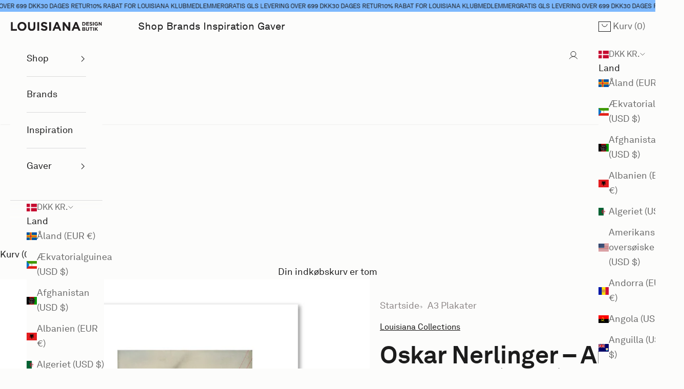

--- FILE ---
content_type: text/html; charset=utf-8
request_url: https://butik.louisiana.dk/collections/det-kolde-oeje-louisiana-print/products/oskar-nerlinger-an-die-arbeit-1930
body_size: 43990
content:
<!doctype html>

<html lang="da" dir="ltr">
  <head>
	<script async crossorigin fetchpriority="high" src="/cdn/shopifycloud/importmap-polyfill/es-modules-shim.2.4.0.js"></script>
<script src="//butik.louisiana.dk/cdn/shop/files/pandectes-rules.js?v=17695648962015410247"></script>
	
	
	
    <meta charset="utf-8">
    <meta name="viewport" content="width=device-width, initial-scale=1.0, height=device-height, minimum-scale=1.0, maximum-scale=5.0">

    <title>Oskar Nerlinger – An die Arbeit (1930) – Louisiana Plakat</title><meta name="description" content="Louisiana print med værket, An die Arbeit - Til arbejdet, (1930), af den tyske kunstner, Oskar Nerlinger, (1893-1969). Plakaten er udgivet i 2022 i forbindelse med Louisianas udstilling om Tyskland i 1920&#39;erne, Det kolde Øje. Nerlingers værk er et af mange udtryk for den nøgterne skildring af fattige arbejderes hverdag"><link rel="canonical" href="https://butik.louisiana.dk/products/oskar-nerlinger-an-die-arbeit-1930"><link rel="shortcut icon" href="//butik.louisiana.dk/cdn/shop/files/Untitled-1.jpg?v=1614323422&width=96">
      <link rel="apple-touch-icon" href="//butik.louisiana.dk/cdn/shop/files/Untitled-1.jpg?v=1614323422&width=180"><link rel="preconnect" href="https://fonts.shopifycdn.com" crossorigin><link rel="preload" href="//butik.louisiana.dk/cdn/fonts/montserrat/montserrat_n7.3c434e22befd5c18a6b4afadb1e3d77c128c7939.woff2" as="font" type="font/woff2" crossorigin><link rel="preload" href="//butik.louisiana.dk/cdn/fonts/nunito/nunito_n4.fc49103dc396b42cae9460289072d384b6c6eb63.woff2" as="font" type="font/woff2" crossorigin><meta property="og:type" content="product">
  <meta property="og:title" content="Oskar Nerlinger – An die Arbeit (1930)">
  <meta property="product:price:amount" content="249,00">
  <meta property="product:price:currency" content="DKK">
  <meta property="product:availability" content="in stock"><meta property="og:image" content="http://butik.louisiana.dk/cdn/shop/products/DetkoldeojeOskarNerlinger_AndieArbeit.jpg?v=1665157760&width=2048">
  <meta property="og:image:secure_url" content="https://butik.louisiana.dk/cdn/shop/products/DetkoldeojeOskarNerlinger_AndieArbeit.jpg?v=1665157760&width=2048">
  <meta property="og:image:width" content="1560">
  <meta property="og:image:height" content="1560"><meta property="og:description" content="Louisiana print med værket, An die Arbeit - Til arbejdet, (1930), af den tyske kunstner, Oskar Nerlinger, (1893-1969). Plakaten er udgivet i 2022 i forbindelse med Louisianas udstilling om Tyskland i 1920&#39;erne, Det kolde Øje. Nerlingers værk er et af mange udtryk for den nøgterne skildring af fattige arbejderes hverdag"><meta property="og:url" content="https://butik.louisiana.dk/products/oskar-nerlinger-an-die-arbeit-1930">
<meta property="og:site_name" content="Louisiana Design Butik"><meta name="twitter:card" content="summary"><meta name="twitter:title" content="Oskar Nerlinger – An die Arbeit (1930)">
  <meta name="twitter:description" content="Louisiana print med værket, An die Arbeit - Til arbejdet, (1930), af den tyske kunstner, Oskar Nerlinger, (1893-1969). Plakaten er udgivet i 2022 i forbindelse med Louisianas udstilling om Tyskland i 1920&#39;erne, Det kolde Øje. Nerlingers værk er et af mange udtryk for den nøgterne skildring af fattige arbejderes hverdag på kapitalismens bagside, som var i fokus hos nogle af kunstnerne i 1920&#39;ernes tyske, kunstneriske bevægelse - Neue Sachlichkeit - den nye objektivitet.  I den tumultariske og modsætningsfyldte periode efter første verdenskrig, opstår i Tyskland en fascination af den amerikanske samfundsmodel. En effektivisering af arbejdsgangene bliver importeret til tyske virksomheder og medfører en hurtig mekanisering og industrialisering. Men fascinationen af industrien støder sammen med den barske virkelighed, der præger hverdagen hos de fattigste grupper i befolkningen. Flere kunstnere i periodens markante kunstneriske bevægelse i Tyskland, Neue Sachlichkeit - Den nye"><meta name="twitter:image" content="https://butik.louisiana.dk/cdn/shop/products/DetkoldeojeOskarNerlinger_AndieArbeit.jpg?crop=center&height=1200&v=1665157760&width=1200">
  <meta name="twitter:image:alt" content="portrait_overlay"><script type="application/ld+json">{"@context":"http:\/\/schema.org\/","@id":"\/products\/oskar-nerlinger-an-die-arbeit-1930#product","@type":"Product","brand":{"@type":"Brand","name":"Louisiana Collections"},"category":"Print","description":"Louisiana print med værket, An die Arbeit - Til arbejdet, (1930), af den tyske kunstner, Oskar Nerlinger, (1893-1969). Plakaten er udgivet i 2022 i forbindelse med Louisianas udstilling om Tyskland i 1920'erne, Det kolde Øje. Nerlingers værk er et af mange udtryk for den nøgterne skildring af fattige arbejderes hverdag på kapitalismens bagside, som var i fokus hos nogle af kunstnerne i 1920'ernes tyske, kunstneriske bevægelse - Neue Sachlichkeit - den nye objektivitet. \n I den tumultariske og modsætningsfyldte periode efter første verdenskrig, opstår i Tyskland en fascination af den amerikanske samfundsmodel. En effektivisering af arbejdsgangene bliver importeret til tyske virksomheder og medfører en hurtig mekanisering og industrialisering. \nMen fascinationen af industrien støder sammen med den barske virkelighed, der præger hverdagen hos de fattigste grupper i befolkningen. Flere kunstnere i periodens markante kunstneriske bevægelse i Tyskland, Neue Sachlichkeit - Den nye Saglighed eller Objektivitet- udstiller bagsiden af den triumferende kapitalisme og skildrer fattige arbejdernes dagligdag i industrien - og hjemme i sundhedsfarlige og trange boliger i udkanten af de moderne storbyer.\nMalere og fotografer finder inspiration i reportagegenren og benytter dens analytiske metode. Maleren Oskar Nerlinger portrætterer her anonyme grupper af arbejdere i den industri, som kunsterne fandt mest gavnede de velstillede.","gtin":"5705326023737","image":"https:\/\/butik.louisiana.dk\/cdn\/shop\/products\/DetkoldeojeOskarNerlinger_AndieArbeit.jpg?v=1665157760\u0026width=1920","name":"Oskar Nerlinger – An die Arbeit (1930)","offers":{"@id":"\/products\/oskar-nerlinger-an-die-arbeit-1930?variant=39917538869328#offer","@type":"Offer","availability":"http:\/\/schema.org\/InStock","price":"249.00","priceCurrency":"DKK","url":"https:\/\/butik.louisiana.dk\/products\/oskar-nerlinger-an-die-arbeit-1930?variant=39917538869328"},"sku":"109635","url":"https:\/\/butik.louisiana.dk\/products\/oskar-nerlinger-an-die-arbeit-1930"}</script><script type="application/ld+json">
  {
    "@context": "https://schema.org",
    "@type": "BreadcrumbList",
    "itemListElement": [{
        "@type": "ListItem",
        "position": 1,
        "name": "Startside",
        "item": "https://butik.louisiana.dk"
      },{
            "@type": "ListItem",
            "position": 2,
            "name": "Det kolde øje – Louisiana Print og Plakater",
            "item": "https://butik.louisiana.dk/collections/det-kolde-oeje-louisiana-print"
          }, {
            "@type": "ListItem",
            "position": 3,
            "name": "Oskar Nerlinger – An die Arbeit (1930)",
            "item": "https://butik.louisiana.dk/products/oskar-nerlinger-an-die-arbeit-1930"
          }]
  }
</script><style>@font-face {
    font-family: 'HCo Gotham';
    src:url('//butik.louisiana.dk/cdn/shop/t/49/assets/Gotham-Bold_Web.woff2?v=66727633922910160811739786356') format('woff2'),
      url('//butik.louisiana.dk/cdn/shop/t/49/assets/Gotham-Bold_Web.woff2?v=66727633922910160811739786356') format('woff');
    font-weight: 700;
    font-style: normal;
    font-display: swap;
  }
  @font-face {
    font-family: "AkkuratLLWeb";
    src: url('//butik.louisiana.dk/cdn/shop/t/49/assets/AkkuratLLWeb-Regular.woff2?v=169446371727686272731739786356') format("woff2"),
        url('//butik.louisiana.dk/cdn/shop/t/49/assets/AkkuratLLWeb-Regular.woff2?v=169446371727686272731739786356') format("woff");
    font-display: swap;
  }

  @font-face {
    font-family: "AkkuratLLWeb";
    src: url('//butik.louisiana.dk/cdn/shop/t/49/assets/AkkuratLLWeb-Bold.woff2?v=36635303433654623481739786356') format("woff2"),
        url('//butik.louisiana.dk/cdn/shop/t/49/assets/AkkuratLLWeb-Bold.woff2?v=36635303433654623481739786356') format("woff");
    font-weight: 700;
    font-display: swap;
  }

  /* Typography (heading) */
  @font-face {
  font-family: Montserrat;
  font-weight: 700;
  font-style: normal;
  font-display: fallback;
  src: url("//butik.louisiana.dk/cdn/fonts/montserrat/montserrat_n7.3c434e22befd5c18a6b4afadb1e3d77c128c7939.woff2") format("woff2"),
       url("//butik.louisiana.dk/cdn/fonts/montserrat/montserrat_n7.5d9fa6e2cae713c8fb539a9876489d86207fe957.woff") format("woff");
}

@font-face {
  font-family: Montserrat;
  font-weight: 700;
  font-style: italic;
  font-display: fallback;
  src: url("//butik.louisiana.dk/cdn/fonts/montserrat/montserrat_i7.a0d4a463df4f146567d871890ffb3c80408e7732.woff2") format("woff2"),
       url("//butik.louisiana.dk/cdn/fonts/montserrat/montserrat_i7.f6ec9f2a0681acc6f8152c40921d2a4d2e1a2c78.woff") format("woff");
}

/* Typography (body) */
  @font-face {
  font-family: Nunito;
  font-weight: 400;
  font-style: normal;
  font-display: fallback;
  src: url("//butik.louisiana.dk/cdn/fonts/nunito/nunito_n4.fc49103dc396b42cae9460289072d384b6c6eb63.woff2") format("woff2"),
       url("//butik.louisiana.dk/cdn/fonts/nunito/nunito_n4.5d26d13beeac3116db2479e64986cdeea4c8fbdd.woff") format("woff");
}

@font-face {
  font-family: Nunito;
  font-weight: 400;
  font-style: italic;
  font-display: fallback;
  src: url("//butik.louisiana.dk/cdn/fonts/nunito/nunito_i4.fd53bf99043ab6c570187ed42d1b49192135de96.woff2") format("woff2"),
       url("//butik.louisiana.dk/cdn/fonts/nunito/nunito_i4.cb3876a003a73aaae5363bb3e3e99d45ec598cc6.woff") format("woff");
}

@font-face {
  font-family: Nunito;
  font-weight: 700;
  font-style: normal;
  font-display: fallback;
  src: url("//butik.louisiana.dk/cdn/fonts/nunito/nunito_n7.37cf9b8cf43b3322f7e6e13ad2aad62ab5dc9109.woff2") format("woff2"),
       url("//butik.louisiana.dk/cdn/fonts/nunito/nunito_n7.45cfcfadc6630011252d54d5f5a2c7c98f60d5de.woff") format("woff");
}

@font-face {
  font-family: Nunito;
  font-weight: 700;
  font-style: italic;
  font-display: fallback;
  src: url("//butik.louisiana.dk/cdn/fonts/nunito/nunito_i7.3f8ba2027bc9ceb1b1764ecab15bae73f86c4632.woff2") format("woff2"),
       url("//butik.louisiana.dk/cdn/fonts/nunito/nunito_i7.82bfb5f86ec77ada3c9f660da22064c2e46e1469.woff") format("woff");
}

:root {
    /* Container */
    --container-max-width: 100%;
    --container-xxs-max-width: 27.5rem; /* 440px */
    --container-xs-max-width: 42.5rem; /* 680px */
    --container-sm-max-width: 61.25rem; /* 980px */
    --container-md-max-width: 71.875rem; /* 1150px */
    --container-lg-max-width: 78.75rem; /* 1260px */
    --container-xl-max-width: 85rem; /* 1360px */
    --container-gutter: 16px;

    --section-vertical-spacing: 2.5rem;
    --section-vertical-spacing-tight:2.5rem;

    --section-stack-gap:2.25rem;
    --section-stack-gap-tight:2.25rem;

    /* Form settings */
    --form-gap: 1.25rem; /* Gap between fieldset and submit button */
    --fieldset-gap: 1rem; /* Gap between each form input within a fieldset */
    --form-control-gap: 0.625rem; /* Gap between input and label (ignored for floating label) */
    --checkbox-control-gap: 0.75rem; /* Horizontal gap between checkbox and its associated label */
    --input-padding-block: 0.65rem; /* Vertical padding for input, textarea and native select */
    --input-padding-inline: 0.8rem; /* Horizontal padding for input, textarea and native select */
    --checkbox-size: 0.875rem; /* Size (width and height) for checkbox */

    /* Other sizes */
    --sticky-area-height: calc(var(--announcement-bar-is-sticky, 0) * var(--announcement-bar-height, 0px) + var(--header-is-sticky, 0) * var(--header-is-visible, 1) * var(--header-height, 0px));

    /* RTL support */
    --transform-logical-flip: 1;
    --transform-origin-start: left;
    --transform-origin-end: right;

    /**
     * ---------------------------------------------------------------------
     * TYPOGRAPHY
     * ---------------------------------------------------------------------
     */

    /* Font properties */
    --heading-font-family: "HCo Gotham", Montserrat, sans-serif;
    --heading-font-weight: 700;
    --heading-font-style: normal;
    --heading-text-transform: uppercase;
    --heading-letter-spacing: -0.03em;
    --text-font-family: "AkkuratLLWeb", Nunito, sans-serif;
    --text-font-weight: 400;
    --text-font-style: normal;
    --text-letter-spacing: 0.0em;
    --button-font: var(--heading-font-style) var(--heading-font-weight) var(--text-sm) / 1.65 var(--heading-font-family);
    --button-text-transform: uppercase;
    --button-letter-spacing: 0.08em;

    /* Font sizes */--text-heading-size-factor: 1;
    --text-h1: max(0.6875rem, clamp(1.375rem, 1.146341463414634rem + 0.975609756097561vw, 2rem) * var(--text-heading-size-factor));
    --text-h2: max(0.6875rem, clamp(1.25rem, 1.0670731707317074rem + 0.7804878048780488vw, 1.75rem) * var(--text-heading-size-factor));
    --text-h3: max(0.6875rem, clamp(1.125rem, 1.0335365853658536rem + 0.3902439024390244vw, 1.375rem) * var(--text-heading-size-factor));
    --text-h4: max(0.6875rem, clamp(1rem, 0.9542682926829268rem + 0.1951219512195122vw, 1.125rem) * var(--text-heading-size-factor));
    --text-h5: calc(0.875rem * var(--text-heading-size-factor));
    --text-h6: calc(0.75rem * var(--text-heading-size-factor));

    --text-xs: 0.75rem;
    --text-sm: 0.8125rem;
    --text-base: 0.875rem;
    --text-lg: 1.0rem;
    --text-xl: 1.25rem;

    /* Rounded variables (used for border radius) */
    --rounded-full: 9999px;
    --button-border-radius: 0.0rem;
    --input-border-radius: 0.0rem;

    /* Box shadow */
    --shadow-sm: 0 2px 8px rgb(0 0 0 / 0.05);
    --shadow: 0 5px 15px rgb(0 0 0 / 0.05);
    --shadow-md: 0 5px 30px rgb(0 0 0 / 0.05);
    --shadow-block: px px px rgb(var(--text-primary) / 0.0);

    /**
     * ---------------------------------------------------------------------
     * OTHER
     * ---------------------------------------------------------------------
     */

    --checkmark-svg-url: url(//butik.louisiana.dk/cdn/shop/t/49/assets/checkmark.svg?v=77552481021870063511739786356);
    --cursor-zoom-in-svg-url: url(//butik.louisiana.dk/cdn/shop/t/49/assets/cursor-zoom-in.svg?v=167613026861741109951752153176);
  }

  [dir="rtl"]:root {
    /* RTL support */
    --transform-logical-flip: -1;
    --transform-origin-start: right;
    --transform-origin-end: left;
  }

  @media screen and (min-width: 700px) {
    :root {
      /* Typography (font size) */
      --text-xs: 1.0rem;
      --text-sm: 1.0625rem;
      --text-base: 1.125rem;
      --text-lg: 1.25rem;
      --text-xl: 1.375rem;

      /* Spacing settings */
      --container-gutter: 16px;
    }
  }

  @media screen and (min-width: 1000px) {
    :root {
      /* Spacing settings */
      --container-gutter: 20px;

      --section-vertical-spacing: 4rem;
      --section-vertical-spacing-tight: 4rem;

      --section-stack-gap:3rem;
      --section-stack-gap-tight:3rem;
    }
  }:root {/* Overlay used for modal */
    --page-overlay: 0 0 0 / 0.4;

    /* We use the first scheme background as default */
    --page-background: ;

    /* Product colors */
    --on-sale-text: 227 44 43;
    --on-sale-badge-background: 227 44 43;
    --on-sale-badge-text: 255 255 255;
    --sold-out-badge-background: 239 239 239;
    --sold-out-badge-text: 0 0 0 / 0.65;
    --custom-badge-background: 28 28 28;
    --custom-badge-text: 255 255 255;
    --color-count-badge-background: 239 239 239;
    --color-count-badge-text: 21 20 19;
    --star-color: 28 28 28;

    /* Status colors */
    --success-background: 212 227 203;
    --success-text: 48 122 7;
    --warning-background: 253 241 224;
    --warning-text: 237 138 0;
    --error-background: 243 204 204;
    --error-text: 203 43 43;

    --product-card-image-background: 238 236 228;
    --product-card-image-background-hover: ;

    --new-badge-background: 125 184 253;
    --new-badge-text: 21 20 19;
  }.color-scheme--scheme-1 {
      /* Color settings */--accent: 28 28 28;
      --text-color: 28 28 28;
      --background: 252 252 251 / 1.0;
      --background-without-opacity: 252 252 251;
      --background-gradient: ;--border-color: 218 218 218;/* Button colors */
      --button-background: 28 28 28;
      --button-text-color: 255 255 255;

      /* Circled buttons */
      --circle-button-background: 255 255 255;
      --circle-button-text-color: 28 28 28;
    }.shopify-section:has(.section-spacing.color-scheme--bg-623b059edf6dd29309e0aaa0033e4188) + .shopify-section:has(.section-spacing.color-scheme--bg-623b059edf6dd29309e0aaa0033e4188:not(.bordered-section)) .section-spacing {
      padding-block-start: 0;
    }.color-scheme--scheme-2 {
      /* Color settings */--accent: 28 28 28;
      --text-color: 28 28 28;
      --background: 252 252 251 / 1.0;
      --background-without-opacity: 252 252 251;
      --background-gradient: ;--border-color: 218 218 218;/* Button colors */
      --button-background: 28 28 28;
      --button-text-color: 255 255 255;

      /* Circled buttons */
      --circle-button-background: 255 255 255;
      --circle-button-text-color: 28 28 28;
    }.shopify-section:has(.section-spacing.color-scheme--bg-623b059edf6dd29309e0aaa0033e4188) + .shopify-section:has(.section-spacing.color-scheme--bg-623b059edf6dd29309e0aaa0033e4188:not(.bordered-section)) .section-spacing {
      padding-block-start: 0;
    }.color-scheme--scheme-3 {
      /* Color settings */--accent: 255 255 255;
      --text-color: 255 255 255;
      --background: 28 28 28 / 1.0;
      --background-without-opacity: 28 28 28;
      --background-gradient: ;--border-color: 62 62 62;/* Button colors */
      --button-background: 255 255 255;
      --button-text-color: 28 28 28;

      /* Circled buttons */
      --circle-button-background: 255 255 255;
      --circle-button-text-color: 28 28 28;
    }.shopify-section:has(.section-spacing.color-scheme--bg-c1f8cb21047e4797e94d0969dc5d1e44) + .shopify-section:has(.section-spacing.color-scheme--bg-c1f8cb21047e4797e94d0969dc5d1e44:not(.bordered-section)) .section-spacing {
      padding-block-start: 0;
    }.color-scheme--scheme-4 {
      /* Color settings */--accent: 255 255 255;
      --text-color: 255 255 255;
      --background: 0 0 0 / 0.0;
      --background-without-opacity: 0 0 0;
      --background-gradient: ;--border-color: 255 255 255;/* Button colors */
      --button-background: 255 255 255;
      --button-text-color: 28 28 28;

      /* Circled buttons */
      --circle-button-background: 255 255 255;
      --circle-button-text-color: 28 28 28;
    }.shopify-section:has(.section-spacing.color-scheme--bg-3671eee015764974ee0aef1536023e0f) + .shopify-section:has(.section-spacing.color-scheme--bg-3671eee015764974ee0aef1536023e0f:not(.bordered-section)) .section-spacing {
      padding-block-start: 0;
    }.color-scheme--scheme-73f62ec0-edfb-4b88-a63e-23209105e121 {
      /* Color settings */--accent: 28 28 28;
      --text-color: 28 28 28;
      --background: 125 184 253 / 1.0;
      --background-without-opacity: 125 184 253;
      --background-gradient: ;--border-color: 110 161 219;/* Button colors */
      --button-background: 28 28 28;
      --button-text-color: 0 0 0;

      /* Circled buttons */
      --circle-button-background: 255 255 255;
      --circle-button-text-color: 28 28 28;
    }.shopify-section:has(.section-spacing.color-scheme--bg-ab773f4a7a181dc82a011d0964583204) + .shopify-section:has(.section-spacing.color-scheme--bg-ab773f4a7a181dc82a011d0964583204:not(.bordered-section)) .section-spacing {
      padding-block-start: 0;
    }.color-scheme--scheme-7b84aa17-850d-4ae3-be03-a90ef6a9881c {
      /* Color settings */--accent: 28 28 28;
      --text-color: 28 28 28;
      --background: 151 152 140 / 1.0;
      --background-without-opacity: 151 152 140;
      --background-gradient: ;--border-color: 133 133 123;/* Button colors */
      --button-background: 28 28 28;
      --button-text-color: 255 255 255;

      /* Circled buttons */
      --circle-button-background: 28 28 28;
      --circle-button-text-color: 255 255 255;
    }.shopify-section:has(.section-spacing.color-scheme--bg-3db1cd43e19d0a4b521544d31ac4b85f) + .shopify-section:has(.section-spacing.color-scheme--bg-3db1cd43e19d0a4b521544d31ac4b85f:not(.bordered-section)) .section-spacing {
      padding-block-start: 0;
    }.color-scheme--scheme-26ae2023-f700-4685-b2b9-5f0740101597 {
      /* Color settings */--accent: 28 28 28;
      --text-color: 28 28 28;
      --background: 199 200 162 / 1.0;
      --background-without-opacity: 199 200 162;
      --background-gradient: ;--border-color: 173 174 142;/* Button colors */
      --button-background: 28 28 28;
      --button-text-color: 255 255 255;

      /* Circled buttons */
      --circle-button-background: 255 255 255;
      --circle-button-text-color: 28 28 28;
    }.shopify-section:has(.section-spacing.color-scheme--bg-091e7a62e61e9daf3327758e564921b9) + .shopify-section:has(.section-spacing.color-scheme--bg-091e7a62e61e9daf3327758e564921b9:not(.bordered-section)) .section-spacing {
      padding-block-start: 0;
    }.color-scheme--scheme-749745d4-0eb4-4c7e-accd-de85d7badec2 {
      /* Color settings */--accent: 28 28 28;
      --text-color: 28 28 28;
      --background: 255 128 74 / 1.0;
      --background-without-opacity: 255 128 74;
      --background-gradient: ;--border-color: 221 113 67;/* Button colors */
      --button-background: 28 28 28;
      --button-text-color: 255 255 255;

      /* Circled buttons */
      --circle-button-background: 255 255 255;
      --circle-button-text-color: 28 28 28;
    }.shopify-section:has(.section-spacing.color-scheme--bg-b26dfb5f6e4dcf723557b97ff04b636e) + .shopify-section:has(.section-spacing.color-scheme--bg-b26dfb5f6e4dcf723557b97ff04b636e:not(.bordered-section)) .section-spacing {
      padding-block-start: 0;
    }.color-scheme--scheme-3b8daa88-fd77-4f44-ba93-f8f2079e9db6 {
      /* Color settings */--accent: 28 28 28;
      --text-color: 28 28 28;
      --background: 247 244 186 / 1.0;
      --background-without-opacity: 247 244 186;
      --background-gradient: ;--border-color: 214 212 162;/* Button colors */
      --button-background: 28 28 28;
      --button-text-color: 255 255 255;

      /* Circled buttons */
      --circle-button-background: 255 255 255;
      --circle-button-text-color: 28 28 28;
    }.shopify-section:has(.section-spacing.color-scheme--bg-07e3d112789c92ec2d589aeabd41b60e) + .shopify-section:has(.section-spacing.color-scheme--bg-07e3d112789c92ec2d589aeabd41b60e:not(.bordered-section)) .section-spacing {
      padding-block-start: 0;
    }.color-scheme--scheme-8233b087-7bbe-4afa-8deb-1000d3fc50b5 {
      /* Color settings */--accent: 28 28 28;
      --text-color: 255 255 255;
      --background: 18 77 81 / 1.0;
      --background-without-opacity: 18 77 81;
      --background-gradient: ;--border-color: 54 104 107;/* Button colors */
      --button-background: 28 28 28;
      --button-text-color: 255 255 255;

      /* Circled buttons */
      --circle-button-background: 255 255 255;
      --circle-button-text-color: 28 28 28;
    }.shopify-section:has(.section-spacing.color-scheme--bg-f90c417c4aa58ec9842f419caa798e3e) + .shopify-section:has(.section-spacing.color-scheme--bg-f90c417c4aa58ec9842f419caa798e3e:not(.bordered-section)) .section-spacing {
      padding-block-start: 0;
    }.color-scheme--scheme-e9661549-2f7c-4f40-8194-14f008c88dc6 {
      /* Color settings */--accent: 28 28 28;
      --text-color: 28 28 28;
      --background: 205 218 219 / 1.0;
      --background-without-opacity: 205 218 219;
      --background-gradient: ;--border-color: 178 189 190;/* Button colors */
      --button-background: 28 28 28;
      --button-text-color: 255 255 255;

      /* Circled buttons */
      --circle-button-background: 255 255 255;
      --circle-button-text-color: 28 28 28;
    }.shopify-section:has(.section-spacing.color-scheme--bg-f219822b2e8919e19b033e6ee85c8ea8) + .shopify-section:has(.section-spacing.color-scheme--bg-f219822b2e8919e19b033e6ee85c8ea8:not(.bordered-section)) .section-spacing {
      padding-block-start: 0;
    }.color-scheme--scheme-de11db13-9f83-4743-b6bc-f10f7429f422 {
      /* Color settings */--accent: 28 28 28;
      --text-color: 28 28 28;
      --background: 241 242 237 / 1.0;
      --background-without-opacity: 241 242 237;
      --background-gradient: ;--border-color: 209 210 206;/* Button colors */
      --button-background: 28 28 28;
      --button-text-color: 255 255 255;

      /* Circled buttons */
      --circle-button-background: 255 255 255;
      --circle-button-text-color: 28 28 28;
    }.shopify-section:has(.section-spacing.color-scheme--bg-9e9223c654b6886256aab62fc5c75c5a) + .shopify-section:has(.section-spacing.color-scheme--bg-9e9223c654b6886256aab62fc5c75c5a:not(.bordered-section)) .section-spacing {
      padding-block-start: 0;
    }.color-scheme--scheme-fffff08e-d601-473a-9226-ab66a5fa2bb3 {
      /* Color settings */--accent: 28 28 28;
      --text-color: 28 28 28;
      --background: 252 252 251 / 1.0;
      --background-without-opacity: 252 252 251;
      --background-gradient: ;--border-color: 218 218 218;/* Button colors */
      --button-background: 28 28 28;
      --button-text-color: 255 255 255;

      /* Circled buttons */
      --circle-button-background: 255 255 255;
      --circle-button-text-color: 28 28 28;
    }.shopify-section:has(.section-spacing.color-scheme--bg-623b059edf6dd29309e0aaa0033e4188) + .shopify-section:has(.section-spacing.color-scheme--bg-623b059edf6dd29309e0aaa0033e4188:not(.bordered-section)) .section-spacing {
      padding-block-start: 0;
    }.color-scheme--scheme-5f41c274-995f-4191-bb03-bfd115e2f091 {
      /* Color settings */--accent: 28 28 28;
      --text-color: 28 28 28;
      --background: 140 161 156 / 1.0;
      --background-without-opacity: 140 161 156;
      --background-gradient: ;--border-color: 123 141 137;/* Button colors */
      --button-background: 28 28 28;
      --button-text-color: 255 255 255;

      /* Circled buttons */
      --circle-button-background: 255 255 255;
      --circle-button-text-color: 28 28 28;
    }.shopify-section:has(.section-spacing.color-scheme--bg-7d0203c70a2a2ae3caaa50ee59bfa14b) + .shopify-section:has(.section-spacing.color-scheme--bg-7d0203c70a2a2ae3caaa50ee59bfa14b:not(.bordered-section)) .section-spacing {
      padding-block-start: 0;
    }.color-scheme--scheme-74e44afe-9cba-472e-baf6-7df589331cfa {
      /* Color settings */--accent: 28 28 28;
      --text-color: 28 28 28;
      --background: 0 0 0 / 0.0;
      --background-without-opacity: 0 0 0;
      --background-gradient: ;--border-color: 28 28 28;/* Button colors */
      --button-background: 28 28 28;
      --button-text-color: 255 255 255;

      /* Circled buttons */
      --circle-button-background: 255 255 255;
      --circle-button-text-color: 28 28 28;
    }.shopify-section:has(.section-spacing.color-scheme--bg-3671eee015764974ee0aef1536023e0f) + .shopify-section:has(.section-spacing.color-scheme--bg-3671eee015764974ee0aef1536023e0f:not(.bordered-section)) .section-spacing {
      padding-block-start: 0;
    }.color-scheme--scheme-37d43ea5-1cef-478d-806a-baa12681b5ea {
      /* Color settings */--accent: 28 28 28;
      --text-color: 28 28 28;
      --background: 128 35 40 / 1.0;
      --background-without-opacity: 128 35 40;
      --background-gradient: ;--border-color: 113 34 38;/* Button colors */
      --button-background: 28 28 28;
      --button-text-color: 255 255 255;

      /* Circled buttons */
      --circle-button-background: 255 255 255;
      --circle-button-text-color: 28 28 28;
    }.shopify-section:has(.section-spacing.color-scheme--bg-3051260d23859b4b501eac6fa74c7d60) + .shopify-section:has(.section-spacing.color-scheme--bg-3051260d23859b4b501eac6fa74c7d60:not(.bordered-section)) .section-spacing {
      padding-block-start: 0;
    }.color-scheme--scheme-44aebb07-a3c1-49fd-ab0c-fef6589b0b95 {
      /* Color settings */--accent: 28 28 28;
      --text-color: 255 255 255;
      --background: 35 64 133 / 1.0;
      --background-without-opacity: 35 64 133;
      --background-gradient: ;--border-color: 68 93 151;/* Button colors */
      --button-background: 28 28 28;
      --button-text-color: 255 255 255;

      /* Circled buttons */
      --circle-button-background: 255 255 255;
      --circle-button-text-color: 28 28 28;
    }.shopify-section:has(.section-spacing.color-scheme--bg-4275b3c31664ed50fd5cddb47953a405) + .shopify-section:has(.section-spacing.color-scheme--bg-4275b3c31664ed50fd5cddb47953a405:not(.bordered-section)) .section-spacing {
      padding-block-start: 0;
    }.color-scheme--scheme-20336d5d-dff1-46ca-b58a-a202907d5994 {
      /* Color settings */--accent: 28 28 28;
      --text-color: 28 28 28;
      --background: 255 186 225 / 1.0;
      --background-without-opacity: 255 186 225;
      --background-gradient: ;--border-color: 221 162 195;/* Button colors */
      --button-background: 28 28 28;
      --button-text-color: 255 255 255;

      /* Circled buttons */
      --circle-button-background: 255 255 255;
      --circle-button-text-color: 28 28 28;
    }.shopify-section:has(.section-spacing.color-scheme--bg-d4b74daa624e254091cc5dd681e56f29) + .shopify-section:has(.section-spacing.color-scheme--bg-d4b74daa624e254091cc5dd681e56f29:not(.bordered-section)) .section-spacing {
      padding-block-start: 0;
    }.color-scheme--scheme-054603d3-c5c9-4c9c-82d4-301d8b4c77a0 {
      /* Color settings */--accent: 28 28 28;
      --text-color: 28 28 28;
      --background: 114 89 34 / 1.0;
      --background-without-opacity: 114 89 34;
      --background-gradient: ;--border-color: 101 80 33;/* Button colors */
      --button-background: 28 28 28;
      --button-text-color: 255 255 255;

      /* Circled buttons */
      --circle-button-background: 255 255 255;
      --circle-button-text-color: 28 28 28;
    }.shopify-section:has(.section-spacing.color-scheme--bg-7f2848ad9b1cda4ee1cad6b3473ea100) + .shopify-section:has(.section-spacing.color-scheme--bg-7f2848ad9b1cda4ee1cad6b3473ea100:not(.bordered-section)) .section-spacing {
      padding-block-start: 0;
    }.color-scheme--scheme-55815607-6849-445e-bf78-513c90a4c27f {
      /* Color settings */--accent: 28 28 28;
      --text-color: 255 255 255;
      --background: 142 72 107 / 1.0;
      --background-without-opacity: 142 72 107;
      --background-gradient: ;--border-color: 159 99 129;/* Button colors */
      --button-background: 28 28 28;
      --button-text-color: 255 255 255;

      /* Circled buttons */
      --circle-button-background: 255 255 255;
      --circle-button-text-color: 28 28 28;
    }.shopify-section:has(.section-spacing.color-scheme--bg-c9966ea44d804cb0697c5835fa559d18) + .shopify-section:has(.section-spacing.color-scheme--bg-c9966ea44d804cb0697c5835fa559d18:not(.bordered-section)) .section-spacing {
      padding-block-start: 0;
    }.color-scheme--dialog {
      /* Color settings */--accent: 28 28 28;
      --text-color: 28 28 28;
      --background: 252 252 251 / 1.0;
      --background-without-opacity: 252 252 251;
      --background-gradient: ;--border-color: 218 218 218;/* Button colors */
      --button-background: 28 28 28;
      --button-text-color: 255 255 255;

      /* Circled buttons */
      --circle-button-background: 255 255 255;
      --circle-button-text-color: 28 28 28;
    }
</style><script>
  // This allows to expose several variables to the global scope, to be used in scripts
  window.themeVariables = {
    settings: {
      showPageTransition: null,
      pageType: "product",
      moneyFormat: "{{amount_with_comma_separator}} kr",
      moneyWithCurrencyFormat: "{{amount_with_comma_separator}} DKK",
      currencyCodeEnabled: false,
      cartType: "drawer",
      staggerMenuApparition: false
    },

    routes: {
      rootUrl: "\/",
      rootUrlWithoutSlash: '',
      cartUrl: "\/cart",
      cartAddUrl: "/cart/add.js",
      cartChangeUrl: "\/cart\/change",
      searchUrl: "\/search",
      productRecommendationsUrl: "\/recommendations\/products"
    },

    strings: {
      addedToCart: "Føjet til din indkøbskurv!",
      closeGallery: "Luk gallery",
      zoomGallery: "Zoom",
      errorGallery: "Billede kunne ikke indlæses",
      shippingEstimatorNoResults: "Beklager, vi sender ikke til din adresse.",
      shippingEstimatorOneResult: "Der er én leveringspris for din adresse:",
      shippingEstimatorMultipleResults: "Der er flere leveringspriser for din adresse:",
      shippingEstimatorError: "Der opstod en eller flere fejl under hentning af leveringspriser:",
      next: "Næste",
      previous: "Forrige",
      cartAcceptTerms: "Accepter vores betingelser før du kan gå til kassen."
    },

    mediaQueries: {
      'sm': 'screen and (min-width: 700px)',
      'md': 'screen and (min-width: 1000px)',
      'lg': 'screen and (min-width: 1150px)',
      'xl': 'screen and (min-width: 1400px)',
      '2xl': 'screen and (min-width: 1600px)',
      'sm-max': 'screen and (max-width: 699px)',
      'md-max': 'screen and (max-width: 999px)',
      'lg-max': 'screen and (max-width: 1149px)',
      'xl-max': 'screen and (max-width: 1399px)',
      '2xl-max': 'screen and (max-width: 1599px)',
      'motion-safe': '(prefers-reduced-motion: no-preference)',
      'motion-reduce': '(prefers-reduced-motion: reduce)',
      'supports-hover': 'screen and (pointer: fine)',
      'supports-touch': 'screen and (hover: none)'
    }
  };</script><script>
      if (!(HTMLScriptElement.supports && HTMLScriptElement.supports('importmap'))) {
        const importMapPolyfill = document.createElement('script');
        importMapPolyfill.async = true;
        importMapPolyfill.src = "//butik.louisiana.dk/cdn/shop/t/49/assets/es-module-shims.min.js?v=98603786603752121101739786356";

        document.head.appendChild(importMapPolyfill);
      }
    </script>

    <script type="importmap">{
        "imports": {
          "vendor": "//butik.louisiana.dk/cdn/shop/t/49/assets/vendor.min.js?v=127380567671676268461739786356",
          "theme": "//butik.louisiana.dk/cdn/shop/t/49/assets/theme.js?v=53169330515336525961755262589",
          "photoswipe": "//butik.louisiana.dk/cdn/shop/t/49/assets/photoswipe.min.js?v=13374349288281597431739786356"
        }
      }
    </script>

    <script type="module" src="//butik.louisiana.dk/cdn/shop/t/49/assets/vendor.min.js?v=127380567671676268461739786356"></script>
    <script type="module" src="//butik.louisiana.dk/cdn/shop/t/49/assets/theme.js?v=53169330515336525961755262589"></script>

    <script>window.performance && window.performance.mark && window.performance.mark('shopify.content_for_header.start');</script><meta name="google-site-verification" content="nb6TRrJnHoa9vFXo8V32y-Xw1vRalhvt9Cw7F770QWk">
<meta name="facebook-domain-verification" content="y2ortcvarky5mpq8aok8x4mohhq6qo">
<meta id="shopify-digital-wallet" name="shopify-digital-wallet" content="/24210702416/digital_wallets/dialog">
<meta name="shopify-checkout-api-token" content="bf39320533f869bfa09ac2f240a6cd93">
<link rel="alternate" hreflang="x-default" href="https://butik.louisiana.dk/products/oskar-nerlinger-an-die-arbeit-1930">
<link rel="alternate" hreflang="da" href="https://butik.louisiana.dk/products/oskar-nerlinger-an-die-arbeit-1930">
<link rel="alternate" hreflang="en-AN" href="https://butik.louisiana.dk/en-int/products/oskar-nerlinger-an-die-arbeit-1930">
<link rel="alternate" hreflang="en-BV" href="https://butik.louisiana.dk/en-int/products/oskar-nerlinger-an-die-arbeit-1930">
<link rel="alternate" hreflang="en-HM" href="https://butik.louisiana.dk/en-int/products/oskar-nerlinger-an-die-arbeit-1930">
<link rel="alternate" hreflang="en-IS" href="https://butik.louisiana.dk/en-int/products/oskar-nerlinger-an-die-arbeit-1930">
<link rel="alternate" hreflang="en-SJ" href="https://butik.louisiana.dk/en-int/products/oskar-nerlinger-an-die-arbeit-1930">
<link rel="alternate" hreflang="en-DZ" href="https://butik.louisiana.dk/en-int/products/oskar-nerlinger-an-die-arbeit-1930">
<link rel="alternate" hreflang="en-AO" href="https://butik.louisiana.dk/en-int/products/oskar-nerlinger-an-die-arbeit-1930">
<link rel="alternate" hreflang="en-AC" href="https://butik.louisiana.dk/en-int/products/oskar-nerlinger-an-die-arbeit-1930">
<link rel="alternate" hreflang="en-BJ" href="https://butik.louisiana.dk/en-int/products/oskar-nerlinger-an-die-arbeit-1930">
<link rel="alternate" hreflang="en-BW" href="https://butik.louisiana.dk/en-int/products/oskar-nerlinger-an-die-arbeit-1930">
<link rel="alternate" hreflang="en-BF" href="https://butik.louisiana.dk/en-int/products/oskar-nerlinger-an-die-arbeit-1930">
<link rel="alternate" hreflang="en-BI" href="https://butik.louisiana.dk/en-int/products/oskar-nerlinger-an-die-arbeit-1930">
<link rel="alternate" hreflang="en-CM" href="https://butik.louisiana.dk/en-int/products/oskar-nerlinger-an-die-arbeit-1930">
<link rel="alternate" hreflang="en-CV" href="https://butik.louisiana.dk/en-int/products/oskar-nerlinger-an-die-arbeit-1930">
<link rel="alternate" hreflang="en-CF" href="https://butik.louisiana.dk/en-int/products/oskar-nerlinger-an-die-arbeit-1930">
<link rel="alternate" hreflang="en-TD" href="https://butik.louisiana.dk/en-int/products/oskar-nerlinger-an-die-arbeit-1930">
<link rel="alternate" hreflang="en-KM" href="https://butik.louisiana.dk/en-int/products/oskar-nerlinger-an-die-arbeit-1930">
<link rel="alternate" hreflang="en-CG" href="https://butik.louisiana.dk/en-int/products/oskar-nerlinger-an-die-arbeit-1930">
<link rel="alternate" hreflang="en-CD" href="https://butik.louisiana.dk/en-int/products/oskar-nerlinger-an-die-arbeit-1930">
<link rel="alternate" hreflang="en-CI" href="https://butik.louisiana.dk/en-int/products/oskar-nerlinger-an-die-arbeit-1930">
<link rel="alternate" hreflang="en-DJ" href="https://butik.louisiana.dk/en-int/products/oskar-nerlinger-an-die-arbeit-1930">
<link rel="alternate" hreflang="en-EG" href="https://butik.louisiana.dk/en-int/products/oskar-nerlinger-an-die-arbeit-1930">
<link rel="alternate" hreflang="en-GQ" href="https://butik.louisiana.dk/en-int/products/oskar-nerlinger-an-die-arbeit-1930">
<link rel="alternate" hreflang="en-ER" href="https://butik.louisiana.dk/en-int/products/oskar-nerlinger-an-die-arbeit-1930">
<link rel="alternate" hreflang="en-SZ" href="https://butik.louisiana.dk/en-int/products/oskar-nerlinger-an-die-arbeit-1930">
<link rel="alternate" hreflang="en-ET" href="https://butik.louisiana.dk/en-int/products/oskar-nerlinger-an-die-arbeit-1930">
<link rel="alternate" hreflang="en-GA" href="https://butik.louisiana.dk/en-int/products/oskar-nerlinger-an-die-arbeit-1930">
<link rel="alternate" hreflang="en-GM" href="https://butik.louisiana.dk/en-int/products/oskar-nerlinger-an-die-arbeit-1930">
<link rel="alternate" hreflang="en-GH" href="https://butik.louisiana.dk/en-int/products/oskar-nerlinger-an-die-arbeit-1930">
<link rel="alternate" hreflang="en-GN" href="https://butik.louisiana.dk/en-int/products/oskar-nerlinger-an-die-arbeit-1930">
<link rel="alternate" hreflang="en-GW" href="https://butik.louisiana.dk/en-int/products/oskar-nerlinger-an-die-arbeit-1930">
<link rel="alternate" hreflang="en-KE" href="https://butik.louisiana.dk/en-int/products/oskar-nerlinger-an-die-arbeit-1930">
<link rel="alternate" hreflang="en-LS" href="https://butik.louisiana.dk/en-int/products/oskar-nerlinger-an-die-arbeit-1930">
<link rel="alternate" hreflang="en-LR" href="https://butik.louisiana.dk/en-int/products/oskar-nerlinger-an-die-arbeit-1930">
<link rel="alternate" hreflang="en-LY" href="https://butik.louisiana.dk/en-int/products/oskar-nerlinger-an-die-arbeit-1930">
<link rel="alternate" hreflang="en-MG" href="https://butik.louisiana.dk/en-int/products/oskar-nerlinger-an-die-arbeit-1930">
<link rel="alternate" hreflang="en-MW" href="https://butik.louisiana.dk/en-int/products/oskar-nerlinger-an-die-arbeit-1930">
<link rel="alternate" hreflang="en-ML" href="https://butik.louisiana.dk/en-int/products/oskar-nerlinger-an-die-arbeit-1930">
<link rel="alternate" hreflang="en-MR" href="https://butik.louisiana.dk/en-int/products/oskar-nerlinger-an-die-arbeit-1930">
<link rel="alternate" hreflang="en-MU" href="https://butik.louisiana.dk/en-int/products/oskar-nerlinger-an-die-arbeit-1930">
<link rel="alternate" hreflang="en-MA" href="https://butik.louisiana.dk/en-int/products/oskar-nerlinger-an-die-arbeit-1930">
<link rel="alternate" hreflang="en-MZ" href="https://butik.louisiana.dk/en-int/products/oskar-nerlinger-an-die-arbeit-1930">
<link rel="alternate" hreflang="en-NA" href="https://butik.louisiana.dk/en-int/products/oskar-nerlinger-an-die-arbeit-1930">
<link rel="alternate" hreflang="en-NE" href="https://butik.louisiana.dk/en-int/products/oskar-nerlinger-an-die-arbeit-1930">
<link rel="alternate" hreflang="en-NG" href="https://butik.louisiana.dk/en-int/products/oskar-nerlinger-an-die-arbeit-1930">
<link rel="alternate" hreflang="en-RW" href="https://butik.louisiana.dk/en-int/products/oskar-nerlinger-an-die-arbeit-1930">
<link rel="alternate" hreflang="en-ST" href="https://butik.louisiana.dk/en-int/products/oskar-nerlinger-an-die-arbeit-1930">
<link rel="alternate" hreflang="en-SN" href="https://butik.louisiana.dk/en-int/products/oskar-nerlinger-an-die-arbeit-1930">
<link rel="alternate" hreflang="en-SC" href="https://butik.louisiana.dk/en-int/products/oskar-nerlinger-an-die-arbeit-1930">
<link rel="alternate" hreflang="en-SL" href="https://butik.louisiana.dk/en-int/products/oskar-nerlinger-an-die-arbeit-1930">
<link rel="alternate" hreflang="en-SO" href="https://butik.louisiana.dk/en-int/products/oskar-nerlinger-an-die-arbeit-1930">
<link rel="alternate" hreflang="en-ZA" href="https://butik.louisiana.dk/en-int/products/oskar-nerlinger-an-die-arbeit-1930">
<link rel="alternate" hreflang="en-SS" href="https://butik.louisiana.dk/en-int/products/oskar-nerlinger-an-die-arbeit-1930">
<link rel="alternate" hreflang="en-SH" href="https://butik.louisiana.dk/en-int/products/oskar-nerlinger-an-die-arbeit-1930">
<link rel="alternate" hreflang="en-SD" href="https://butik.louisiana.dk/en-int/products/oskar-nerlinger-an-die-arbeit-1930">
<link rel="alternate" hreflang="en-TZ" href="https://butik.louisiana.dk/en-int/products/oskar-nerlinger-an-die-arbeit-1930">
<link rel="alternate" hreflang="en-TG" href="https://butik.louisiana.dk/en-int/products/oskar-nerlinger-an-die-arbeit-1930">
<link rel="alternate" hreflang="en-TA" href="https://butik.louisiana.dk/en-int/products/oskar-nerlinger-an-die-arbeit-1930">
<link rel="alternate" hreflang="en-TN" href="https://butik.louisiana.dk/en-int/products/oskar-nerlinger-an-die-arbeit-1930">
<link rel="alternate" hreflang="en-UG" href="https://butik.louisiana.dk/en-int/products/oskar-nerlinger-an-die-arbeit-1930">
<link rel="alternate" hreflang="en-EH" href="https://butik.louisiana.dk/en-int/products/oskar-nerlinger-an-die-arbeit-1930">
<link rel="alternate" hreflang="en-ZM" href="https://butik.louisiana.dk/en-int/products/oskar-nerlinger-an-die-arbeit-1930">
<link rel="alternate" hreflang="en-ZW" href="https://butik.louisiana.dk/en-int/products/oskar-nerlinger-an-die-arbeit-1930">
<link rel="alternate" hreflang="en-AF" href="https://butik.louisiana.dk/en-int/products/oskar-nerlinger-an-die-arbeit-1930">
<link rel="alternate" hreflang="en-AZ" href="https://butik.louisiana.dk/en-int/products/oskar-nerlinger-an-die-arbeit-1930">
<link rel="alternate" hreflang="en-BH" href="https://butik.louisiana.dk/en-int/products/oskar-nerlinger-an-die-arbeit-1930">
<link rel="alternate" hreflang="en-BD" href="https://butik.louisiana.dk/en-int/products/oskar-nerlinger-an-die-arbeit-1930">
<link rel="alternate" hreflang="en-BT" href="https://butik.louisiana.dk/en-int/products/oskar-nerlinger-an-die-arbeit-1930">
<link rel="alternate" hreflang="en-IO" href="https://butik.louisiana.dk/en-int/products/oskar-nerlinger-an-die-arbeit-1930">
<link rel="alternate" hreflang="en-BN" href="https://butik.louisiana.dk/en-int/products/oskar-nerlinger-an-die-arbeit-1930">
<link rel="alternate" hreflang="en-KH" href="https://butik.louisiana.dk/en-int/products/oskar-nerlinger-an-die-arbeit-1930">
<link rel="alternate" hreflang="en-CN" href="https://butik.louisiana.dk/en-int/products/oskar-nerlinger-an-die-arbeit-1930">
<link rel="alternate" hreflang="en-CX" href="https://butik.louisiana.dk/en-int/products/oskar-nerlinger-an-die-arbeit-1930">
<link rel="alternate" hreflang="en-CC" href="https://butik.louisiana.dk/en-int/products/oskar-nerlinger-an-die-arbeit-1930">
<link rel="alternate" hreflang="en-HK" href="https://butik.louisiana.dk/en-int/products/oskar-nerlinger-an-die-arbeit-1930">
<link rel="alternate" hreflang="en-IN" href="https://butik.louisiana.dk/en-int/products/oskar-nerlinger-an-die-arbeit-1930">
<link rel="alternate" hreflang="en-ID" href="https://butik.louisiana.dk/en-int/products/oskar-nerlinger-an-die-arbeit-1930">
<link rel="alternate" hreflang="en-IQ" href="https://butik.louisiana.dk/en-int/products/oskar-nerlinger-an-die-arbeit-1930">
<link rel="alternate" hreflang="en-IL" href="https://butik.louisiana.dk/en-int/products/oskar-nerlinger-an-die-arbeit-1930">
<link rel="alternate" hreflang="en-JP" href="https://butik.louisiana.dk/en-int/products/oskar-nerlinger-an-die-arbeit-1930">
<link rel="alternate" hreflang="en-JO" href="https://butik.louisiana.dk/en-int/products/oskar-nerlinger-an-die-arbeit-1930">
<link rel="alternate" hreflang="en-KZ" href="https://butik.louisiana.dk/en-int/products/oskar-nerlinger-an-die-arbeit-1930">
<link rel="alternate" hreflang="en-KW" href="https://butik.louisiana.dk/en-int/products/oskar-nerlinger-an-die-arbeit-1930">
<link rel="alternate" hreflang="en-KG" href="https://butik.louisiana.dk/en-int/products/oskar-nerlinger-an-die-arbeit-1930">
<link rel="alternate" hreflang="en-LA" href="https://butik.louisiana.dk/en-int/products/oskar-nerlinger-an-die-arbeit-1930">
<link rel="alternate" hreflang="en-LB" href="https://butik.louisiana.dk/en-int/products/oskar-nerlinger-an-die-arbeit-1930">
<link rel="alternate" hreflang="en-MO" href="https://butik.louisiana.dk/en-int/products/oskar-nerlinger-an-die-arbeit-1930">
<link rel="alternate" hreflang="en-MY" href="https://butik.louisiana.dk/en-int/products/oskar-nerlinger-an-die-arbeit-1930">
<link rel="alternate" hreflang="en-MV" href="https://butik.louisiana.dk/en-int/products/oskar-nerlinger-an-die-arbeit-1930">
<link rel="alternate" hreflang="en-MN" href="https://butik.louisiana.dk/en-int/products/oskar-nerlinger-an-die-arbeit-1930">
<link rel="alternate" hreflang="en-MM" href="https://butik.louisiana.dk/en-int/products/oskar-nerlinger-an-die-arbeit-1930">
<link rel="alternate" hreflang="en-NP" href="https://butik.louisiana.dk/en-int/products/oskar-nerlinger-an-die-arbeit-1930">
<link rel="alternate" hreflang="en-OM" href="https://butik.louisiana.dk/en-int/products/oskar-nerlinger-an-die-arbeit-1930">
<link rel="alternate" hreflang="en-PK" href="https://butik.louisiana.dk/en-int/products/oskar-nerlinger-an-die-arbeit-1930">
<link rel="alternate" hreflang="en-PS" href="https://butik.louisiana.dk/en-int/products/oskar-nerlinger-an-die-arbeit-1930">
<link rel="alternate" hreflang="en-PH" href="https://butik.louisiana.dk/en-int/products/oskar-nerlinger-an-die-arbeit-1930">
<link rel="alternate" hreflang="en-QA" href="https://butik.louisiana.dk/en-int/products/oskar-nerlinger-an-die-arbeit-1930">
<link rel="alternate" hreflang="en-RU" href="https://butik.louisiana.dk/en-int/products/oskar-nerlinger-an-die-arbeit-1930">
<link rel="alternate" hreflang="en-SA" href="https://butik.louisiana.dk/en-int/products/oskar-nerlinger-an-die-arbeit-1930">
<link rel="alternate" hreflang="en-SG" href="https://butik.louisiana.dk/en-int/products/oskar-nerlinger-an-die-arbeit-1930">
<link rel="alternate" hreflang="en-KR" href="https://butik.louisiana.dk/en-int/products/oskar-nerlinger-an-die-arbeit-1930">
<link rel="alternate" hreflang="en-LK" href="https://butik.louisiana.dk/en-int/products/oskar-nerlinger-an-die-arbeit-1930">
<link rel="alternate" hreflang="en-TW" href="https://butik.louisiana.dk/en-int/products/oskar-nerlinger-an-die-arbeit-1930">
<link rel="alternate" hreflang="en-TJ" href="https://butik.louisiana.dk/en-int/products/oskar-nerlinger-an-die-arbeit-1930">
<link rel="alternate" hreflang="en-TH" href="https://butik.louisiana.dk/en-int/products/oskar-nerlinger-an-die-arbeit-1930">
<link rel="alternate" hreflang="en-TM" href="https://butik.louisiana.dk/en-int/products/oskar-nerlinger-an-die-arbeit-1930">
<link rel="alternate" hreflang="en-AE" href="https://butik.louisiana.dk/en-int/products/oskar-nerlinger-an-die-arbeit-1930">
<link rel="alternate" hreflang="en-UZ" href="https://butik.louisiana.dk/en-int/products/oskar-nerlinger-an-die-arbeit-1930">
<link rel="alternate" hreflang="en-VN" href="https://butik.louisiana.dk/en-int/products/oskar-nerlinger-an-die-arbeit-1930">
<link rel="alternate" hreflang="en-YE" href="https://butik.louisiana.dk/en-int/products/oskar-nerlinger-an-die-arbeit-1930">
<link rel="alternate" hreflang="en-AI" href="https://butik.louisiana.dk/en-int/products/oskar-nerlinger-an-die-arbeit-1930">
<link rel="alternate" hreflang="en-AG" href="https://butik.louisiana.dk/en-int/products/oskar-nerlinger-an-die-arbeit-1930">
<link rel="alternate" hreflang="en-AW" href="https://butik.louisiana.dk/en-int/products/oskar-nerlinger-an-die-arbeit-1930">
<link rel="alternate" hreflang="en-BS" href="https://butik.louisiana.dk/en-int/products/oskar-nerlinger-an-die-arbeit-1930">
<link rel="alternate" hreflang="en-BB" href="https://butik.louisiana.dk/en-int/products/oskar-nerlinger-an-die-arbeit-1930">
<link rel="alternate" hreflang="en-BZ" href="https://butik.louisiana.dk/en-int/products/oskar-nerlinger-an-die-arbeit-1930">
<link rel="alternate" hreflang="en-BM" href="https://butik.louisiana.dk/en-int/products/oskar-nerlinger-an-die-arbeit-1930">
<link rel="alternate" hreflang="en-VG" href="https://butik.louisiana.dk/en-int/products/oskar-nerlinger-an-die-arbeit-1930">
<link rel="alternate" hreflang="en-KY" href="https://butik.louisiana.dk/en-int/products/oskar-nerlinger-an-die-arbeit-1930">
<link rel="alternate" hreflang="en-CR" href="https://butik.louisiana.dk/en-int/products/oskar-nerlinger-an-die-arbeit-1930">
<link rel="alternate" hreflang="en-CW" href="https://butik.louisiana.dk/en-int/products/oskar-nerlinger-an-die-arbeit-1930">
<link rel="alternate" hreflang="en-DM" href="https://butik.louisiana.dk/en-int/products/oskar-nerlinger-an-die-arbeit-1930">
<link rel="alternate" hreflang="en-DO" href="https://butik.louisiana.dk/en-int/products/oskar-nerlinger-an-die-arbeit-1930">
<link rel="alternate" hreflang="en-SV" href="https://butik.louisiana.dk/en-int/products/oskar-nerlinger-an-die-arbeit-1930">
<link rel="alternate" hreflang="en-GD" href="https://butik.louisiana.dk/en-int/products/oskar-nerlinger-an-die-arbeit-1930">
<link rel="alternate" hreflang="en-GT" href="https://butik.louisiana.dk/en-int/products/oskar-nerlinger-an-die-arbeit-1930">
<link rel="alternate" hreflang="en-HT" href="https://butik.louisiana.dk/en-int/products/oskar-nerlinger-an-die-arbeit-1930">
<link rel="alternate" hreflang="en-HN" href="https://butik.louisiana.dk/en-int/products/oskar-nerlinger-an-die-arbeit-1930">
<link rel="alternate" hreflang="en-JM" href="https://butik.louisiana.dk/en-int/products/oskar-nerlinger-an-die-arbeit-1930">
<link rel="alternate" hreflang="en-MQ" href="https://butik.louisiana.dk/en-int/products/oskar-nerlinger-an-die-arbeit-1930">
<link rel="alternate" hreflang="en-MS" href="https://butik.louisiana.dk/en-int/products/oskar-nerlinger-an-die-arbeit-1930">
<link rel="alternate" hreflang="en-NI" href="https://butik.louisiana.dk/en-int/products/oskar-nerlinger-an-die-arbeit-1930">
<link rel="alternate" hreflang="en-PA" href="https://butik.louisiana.dk/en-int/products/oskar-nerlinger-an-die-arbeit-1930">
<link rel="alternate" hreflang="en-SX" href="https://butik.louisiana.dk/en-int/products/oskar-nerlinger-an-die-arbeit-1930">
<link rel="alternate" hreflang="en-BL" href="https://butik.louisiana.dk/en-int/products/oskar-nerlinger-an-die-arbeit-1930">
<link rel="alternate" hreflang="en-KN" href="https://butik.louisiana.dk/en-int/products/oskar-nerlinger-an-die-arbeit-1930">
<link rel="alternate" hreflang="en-LC" href="https://butik.louisiana.dk/en-int/products/oskar-nerlinger-an-die-arbeit-1930">
<link rel="alternate" hreflang="en-MF" href="https://butik.louisiana.dk/en-int/products/oskar-nerlinger-an-die-arbeit-1930">
<link rel="alternate" hreflang="en-PM" href="https://butik.louisiana.dk/en-int/products/oskar-nerlinger-an-die-arbeit-1930">
<link rel="alternate" hreflang="en-VC" href="https://butik.louisiana.dk/en-int/products/oskar-nerlinger-an-die-arbeit-1930">
<link rel="alternate" hreflang="en-TT" href="https://butik.louisiana.dk/en-int/products/oskar-nerlinger-an-die-arbeit-1930">
<link rel="alternate" hreflang="en-TC" href="https://butik.louisiana.dk/en-int/products/oskar-nerlinger-an-die-arbeit-1930">
<link rel="alternate" hreflang="en-UM" href="https://butik.louisiana.dk/en-int/products/oskar-nerlinger-an-die-arbeit-1930">
<link rel="alternate" hreflang="en-CA" href="https://butik.louisiana.dk/en-int/products/oskar-nerlinger-an-die-arbeit-1930">
<link rel="alternate" hreflang="en-MX" href="https://butik.louisiana.dk/en-int/products/oskar-nerlinger-an-die-arbeit-1930">
<link rel="alternate" hreflang="en-AU" href="https://butik.louisiana.dk/en-int/products/oskar-nerlinger-an-die-arbeit-1930">
<link rel="alternate" hreflang="en-CK" href="https://butik.louisiana.dk/en-int/products/oskar-nerlinger-an-die-arbeit-1930">
<link rel="alternate" hreflang="en-FJ" href="https://butik.louisiana.dk/en-int/products/oskar-nerlinger-an-die-arbeit-1930">
<link rel="alternate" hreflang="en-PF" href="https://butik.louisiana.dk/en-int/products/oskar-nerlinger-an-die-arbeit-1930">
<link rel="alternate" hreflang="en-KI" href="https://butik.louisiana.dk/en-int/products/oskar-nerlinger-an-die-arbeit-1930">
<link rel="alternate" hreflang="en-NR" href="https://butik.louisiana.dk/en-int/products/oskar-nerlinger-an-die-arbeit-1930">
<link rel="alternate" hreflang="en-NC" href="https://butik.louisiana.dk/en-int/products/oskar-nerlinger-an-die-arbeit-1930">
<link rel="alternate" hreflang="en-NZ" href="https://butik.louisiana.dk/en-int/products/oskar-nerlinger-an-die-arbeit-1930">
<link rel="alternate" hreflang="en-NU" href="https://butik.louisiana.dk/en-int/products/oskar-nerlinger-an-die-arbeit-1930">
<link rel="alternate" hreflang="en-NF" href="https://butik.louisiana.dk/en-int/products/oskar-nerlinger-an-die-arbeit-1930">
<link rel="alternate" hreflang="en-PG" href="https://butik.louisiana.dk/en-int/products/oskar-nerlinger-an-die-arbeit-1930">
<link rel="alternate" hreflang="en-PN" href="https://butik.louisiana.dk/en-int/products/oskar-nerlinger-an-die-arbeit-1930">
<link rel="alternate" hreflang="en-WS" href="https://butik.louisiana.dk/en-int/products/oskar-nerlinger-an-die-arbeit-1930">
<link rel="alternate" hreflang="en-SB" href="https://butik.louisiana.dk/en-int/products/oskar-nerlinger-an-die-arbeit-1930">
<link rel="alternate" hreflang="en-TL" href="https://butik.louisiana.dk/en-int/products/oskar-nerlinger-an-die-arbeit-1930">
<link rel="alternate" hreflang="en-TK" href="https://butik.louisiana.dk/en-int/products/oskar-nerlinger-an-die-arbeit-1930">
<link rel="alternate" hreflang="en-TO" href="https://butik.louisiana.dk/en-int/products/oskar-nerlinger-an-die-arbeit-1930">
<link rel="alternate" hreflang="en-TV" href="https://butik.louisiana.dk/en-int/products/oskar-nerlinger-an-die-arbeit-1930">
<link rel="alternate" hreflang="en-VU" href="https://butik.louisiana.dk/en-int/products/oskar-nerlinger-an-die-arbeit-1930">
<link rel="alternate" hreflang="en-WF" href="https://butik.louisiana.dk/en-int/products/oskar-nerlinger-an-die-arbeit-1930">
<link rel="alternate" hreflang="en-AR" href="https://butik.louisiana.dk/en-int/products/oskar-nerlinger-an-die-arbeit-1930">
<link rel="alternate" hreflang="en-BO" href="https://butik.louisiana.dk/en-int/products/oskar-nerlinger-an-die-arbeit-1930">
<link rel="alternate" hreflang="en-BR" href="https://butik.louisiana.dk/en-int/products/oskar-nerlinger-an-die-arbeit-1930">
<link rel="alternate" hreflang="en-BQ" href="https://butik.louisiana.dk/en-int/products/oskar-nerlinger-an-die-arbeit-1930">
<link rel="alternate" hreflang="en-CL" href="https://butik.louisiana.dk/en-int/products/oskar-nerlinger-an-die-arbeit-1930">
<link rel="alternate" hreflang="en-CO" href="https://butik.louisiana.dk/en-int/products/oskar-nerlinger-an-die-arbeit-1930">
<link rel="alternate" hreflang="en-EC" href="https://butik.louisiana.dk/en-int/products/oskar-nerlinger-an-die-arbeit-1930">
<link rel="alternate" hreflang="en-FK" href="https://butik.louisiana.dk/en-int/products/oskar-nerlinger-an-die-arbeit-1930">
<link rel="alternate" hreflang="en-GF" href="https://butik.louisiana.dk/en-int/products/oskar-nerlinger-an-die-arbeit-1930">
<link rel="alternate" hreflang="en-GY" href="https://butik.louisiana.dk/en-int/products/oskar-nerlinger-an-die-arbeit-1930">
<link rel="alternate" hreflang="en-PY" href="https://butik.louisiana.dk/en-int/products/oskar-nerlinger-an-die-arbeit-1930">
<link rel="alternate" hreflang="en-PE" href="https://butik.louisiana.dk/en-int/products/oskar-nerlinger-an-die-arbeit-1930">
<link rel="alternate" hreflang="en-SR" href="https://butik.louisiana.dk/en-int/products/oskar-nerlinger-an-die-arbeit-1930">
<link rel="alternate" hreflang="en-UY" href="https://butik.louisiana.dk/en-int/products/oskar-nerlinger-an-die-arbeit-1930">
<link rel="alternate" hreflang="en-VE" href="https://butik.louisiana.dk/en-int/products/oskar-nerlinger-an-die-arbeit-1930">
<link rel="alternate" hreflang="en-TF" href="https://butik.louisiana.dk/en-int/products/oskar-nerlinger-an-die-arbeit-1930">
<link rel="alternate" hreflang="en-GS" href="https://butik.louisiana.dk/en-int/products/oskar-nerlinger-an-die-arbeit-1930">
<link rel="alternate" hreflang="en-US" href="https://butik.louisiana.dk/en-int/products/oskar-nerlinger-an-die-arbeit-1930">
<link rel="alternate" hreflang="en-DE" href="https://butik.louisiana.dk/en-eu/products/oskar-nerlinger-an-die-arbeit-1930">
<link rel="alternate" hreflang="en-AT" href="https://butik.louisiana.dk/en-eu/products/oskar-nerlinger-an-die-arbeit-1930">
<link rel="alternate" hreflang="en-AD" href="https://butik.louisiana.dk/en-eu/products/oskar-nerlinger-an-die-arbeit-1930">
<link rel="alternate" hreflang="en-BE" href="https://butik.louisiana.dk/en-eu/products/oskar-nerlinger-an-die-arbeit-1930">
<link rel="alternate" hreflang="en-EE" href="https://butik.louisiana.dk/en-eu/products/oskar-nerlinger-an-die-arbeit-1930">
<link rel="alternate" hreflang="en-FR" href="https://butik.louisiana.dk/en-eu/products/oskar-nerlinger-an-die-arbeit-1930">
<link rel="alternate" hreflang="en-GR" href="https://butik.louisiana.dk/en-eu/products/oskar-nerlinger-an-die-arbeit-1930">
<link rel="alternate" hreflang="en-IT" href="https://butik.louisiana.dk/en-eu/products/oskar-nerlinger-an-die-arbeit-1930">
<link rel="alternate" hreflang="en-NL" href="https://butik.louisiana.dk/en-eu/products/oskar-nerlinger-an-die-arbeit-1930">
<link rel="alternate" hreflang="en-ES" href="https://butik.louisiana.dk/en-eu/products/oskar-nerlinger-an-die-arbeit-1930">
<link rel="alternate" hreflang="en-AX" href="https://butik.louisiana.dk/en-eu/products/oskar-nerlinger-an-die-arbeit-1930">
<link rel="alternate" hreflang="en-AL" href="https://butik.louisiana.dk/en-eu/products/oskar-nerlinger-an-die-arbeit-1930">
<link rel="alternate" hreflang="en-AM" href="https://butik.louisiana.dk/en-eu/products/oskar-nerlinger-an-die-arbeit-1930">
<link rel="alternate" hreflang="en-BY" href="https://butik.louisiana.dk/en-eu/products/oskar-nerlinger-an-die-arbeit-1930">
<link rel="alternate" hreflang="en-BA" href="https://butik.louisiana.dk/en-eu/products/oskar-nerlinger-an-die-arbeit-1930">
<link rel="alternate" hreflang="en-BG" href="https://butik.louisiana.dk/en-eu/products/oskar-nerlinger-an-die-arbeit-1930">
<link rel="alternate" hreflang="en-HR" href="https://butik.louisiana.dk/en-eu/products/oskar-nerlinger-an-die-arbeit-1930">
<link rel="alternate" hreflang="en-CY" href="https://butik.louisiana.dk/en-eu/products/oskar-nerlinger-an-die-arbeit-1930">
<link rel="alternate" hreflang="en-CZ" href="https://butik.louisiana.dk/en-eu/products/oskar-nerlinger-an-die-arbeit-1930">
<link rel="alternate" hreflang="en-FO" href="https://butik.louisiana.dk/en-eu/products/oskar-nerlinger-an-die-arbeit-1930">
<link rel="alternate" hreflang="en-FI" href="https://butik.louisiana.dk/en-eu/products/oskar-nerlinger-an-die-arbeit-1930">
<link rel="alternate" hreflang="en-GE" href="https://butik.louisiana.dk/en-eu/products/oskar-nerlinger-an-die-arbeit-1930">
<link rel="alternate" hreflang="en-GI" href="https://butik.louisiana.dk/en-eu/products/oskar-nerlinger-an-die-arbeit-1930">
<link rel="alternate" hreflang="en-GP" href="https://butik.louisiana.dk/en-eu/products/oskar-nerlinger-an-die-arbeit-1930">
<link rel="alternate" hreflang="en-GG" href="https://butik.louisiana.dk/en-eu/products/oskar-nerlinger-an-die-arbeit-1930">
<link rel="alternate" hreflang="en-HU" href="https://butik.louisiana.dk/en-eu/products/oskar-nerlinger-an-die-arbeit-1930">
<link rel="alternate" hreflang="en-IE" href="https://butik.louisiana.dk/en-eu/products/oskar-nerlinger-an-die-arbeit-1930">
<link rel="alternate" hreflang="en-IM" href="https://butik.louisiana.dk/en-eu/products/oskar-nerlinger-an-die-arbeit-1930">
<link rel="alternate" hreflang="en-JE" href="https://butik.louisiana.dk/en-eu/products/oskar-nerlinger-an-die-arbeit-1930">
<link rel="alternate" hreflang="en-XK" href="https://butik.louisiana.dk/en-eu/products/oskar-nerlinger-an-die-arbeit-1930">
<link rel="alternate" hreflang="en-LV" href="https://butik.louisiana.dk/en-eu/products/oskar-nerlinger-an-die-arbeit-1930">
<link rel="alternate" hreflang="en-LI" href="https://butik.louisiana.dk/en-eu/products/oskar-nerlinger-an-die-arbeit-1930">
<link rel="alternate" hreflang="en-LT" href="https://butik.louisiana.dk/en-eu/products/oskar-nerlinger-an-die-arbeit-1930">
<link rel="alternate" hreflang="en-LU" href="https://butik.louisiana.dk/en-eu/products/oskar-nerlinger-an-die-arbeit-1930">
<link rel="alternate" hreflang="en-MK" href="https://butik.louisiana.dk/en-eu/products/oskar-nerlinger-an-die-arbeit-1930">
<link rel="alternate" hreflang="en-MT" href="https://butik.louisiana.dk/en-eu/products/oskar-nerlinger-an-die-arbeit-1930">
<link rel="alternate" hreflang="en-YT" href="https://butik.louisiana.dk/en-eu/products/oskar-nerlinger-an-die-arbeit-1930">
<link rel="alternate" hreflang="en-MD" href="https://butik.louisiana.dk/en-eu/products/oskar-nerlinger-an-die-arbeit-1930">
<link rel="alternate" hreflang="en-MC" href="https://butik.louisiana.dk/en-eu/products/oskar-nerlinger-an-die-arbeit-1930">
<link rel="alternate" hreflang="en-ME" href="https://butik.louisiana.dk/en-eu/products/oskar-nerlinger-an-die-arbeit-1930">
<link rel="alternate" hreflang="en-PL" href="https://butik.louisiana.dk/en-eu/products/oskar-nerlinger-an-die-arbeit-1930">
<link rel="alternate" hreflang="en-PT" href="https://butik.louisiana.dk/en-eu/products/oskar-nerlinger-an-die-arbeit-1930">
<link rel="alternate" hreflang="en-RE" href="https://butik.louisiana.dk/en-eu/products/oskar-nerlinger-an-die-arbeit-1930">
<link rel="alternate" hreflang="en-RO" href="https://butik.louisiana.dk/en-eu/products/oskar-nerlinger-an-die-arbeit-1930">
<link rel="alternate" hreflang="en-SM" href="https://butik.louisiana.dk/en-eu/products/oskar-nerlinger-an-die-arbeit-1930">
<link rel="alternate" hreflang="en-RS" href="https://butik.louisiana.dk/en-eu/products/oskar-nerlinger-an-die-arbeit-1930">
<link rel="alternate" hreflang="en-SK" href="https://butik.louisiana.dk/en-eu/products/oskar-nerlinger-an-die-arbeit-1930">
<link rel="alternate" hreflang="en-SI" href="https://butik.louisiana.dk/en-eu/products/oskar-nerlinger-an-die-arbeit-1930">
<link rel="alternate" hreflang="en-CH" href="https://butik.louisiana.dk/en-eu/products/oskar-nerlinger-an-die-arbeit-1930">
<link rel="alternate" hreflang="en-TR" href="https://butik.louisiana.dk/en-eu/products/oskar-nerlinger-an-die-arbeit-1930">
<link rel="alternate" hreflang="en-UA" href="https://butik.louisiana.dk/en-eu/products/oskar-nerlinger-an-die-arbeit-1930">
<link rel="alternate" hreflang="en-GB" href="https://butik.louisiana.dk/en-eu/products/oskar-nerlinger-an-die-arbeit-1930">
<link rel="alternate" hreflang="en-VA" href="https://butik.louisiana.dk/en-eu/products/oskar-nerlinger-an-die-arbeit-1930">
<link rel="alternate" hreflang="en-GL" href="https://butik.louisiana.dk/en-eu/products/oskar-nerlinger-an-die-arbeit-1930">
<link rel="alternate" type="application/json+oembed" href="https://butik.louisiana.dk/products/oskar-nerlinger-an-die-arbeit-1930.oembed">
<script async="async" src="/checkouts/internal/preloads.js?locale=da-DK"></script>
<script id="apple-pay-shop-capabilities" type="application/json">{"shopId":24210702416,"countryCode":"DK","currencyCode":"DKK","merchantCapabilities":["supports3DS"],"merchantId":"gid:\/\/shopify\/Shop\/24210702416","merchantName":"Louisiana Design Butik","requiredBillingContactFields":["postalAddress","email","phone"],"requiredShippingContactFields":["postalAddress","email","phone"],"shippingType":"shipping","supportedNetworks":["visa","maestro","masterCard","amex"],"total":{"type":"pending","label":"Louisiana Design Butik","amount":"1.00"},"shopifyPaymentsEnabled":true,"supportsSubscriptions":true}</script>
<script id="shopify-features" type="application/json">{"accessToken":"bf39320533f869bfa09ac2f240a6cd93","betas":["rich-media-storefront-analytics"],"domain":"butik.louisiana.dk","predictiveSearch":true,"shopId":24210702416,"locale":"da"}</script>
<script>var Shopify = Shopify || {};
Shopify.shop = "louisianamoma.myshopify.com";
Shopify.locale = "da";
Shopify.currency = {"active":"DKK","rate":"1.0"};
Shopify.country = "DK";
Shopify.theme = {"name":"DTAILS \/\/ NEW \/\/ Prestige","id":178761531733,"schema_name":"Prestige","schema_version":"10.5.1","theme_store_id":855,"role":"main"};
Shopify.theme.handle = "null";
Shopify.theme.style = {"id":null,"handle":null};
Shopify.cdnHost = "butik.louisiana.dk/cdn";
Shopify.routes = Shopify.routes || {};
Shopify.routes.root = "/";</script>
<script type="module">!function(o){(o.Shopify=o.Shopify||{}).modules=!0}(window);</script>
<script>!function(o){function n(){var o=[];function n(){o.push(Array.prototype.slice.apply(arguments))}return n.q=o,n}var t=o.Shopify=o.Shopify||{};t.loadFeatures=n(),t.autoloadFeatures=n()}(window);</script>
<script id="shop-js-analytics" type="application/json">{"pageType":"product"}</script>
<script defer="defer" async type="module" src="//butik.louisiana.dk/cdn/shopifycloud/shop-js/modules/v2/client.init-shop-cart-sync_ByjAFD2B.da.esm.js"></script>
<script defer="defer" async type="module" src="//butik.louisiana.dk/cdn/shopifycloud/shop-js/modules/v2/chunk.common_D-UimmQe.esm.js"></script>
<script defer="defer" async type="module" src="//butik.louisiana.dk/cdn/shopifycloud/shop-js/modules/v2/chunk.modal_C_zrfWbZ.esm.js"></script>
<script type="module">
  await import("//butik.louisiana.dk/cdn/shopifycloud/shop-js/modules/v2/client.init-shop-cart-sync_ByjAFD2B.da.esm.js");
await import("//butik.louisiana.dk/cdn/shopifycloud/shop-js/modules/v2/chunk.common_D-UimmQe.esm.js");
await import("//butik.louisiana.dk/cdn/shopifycloud/shop-js/modules/v2/chunk.modal_C_zrfWbZ.esm.js");

  window.Shopify.SignInWithShop?.initShopCartSync?.({"fedCMEnabled":true,"windoidEnabled":true});

</script>
<script>(function() {
  var isLoaded = false;
  function asyncLoad() {
    if (isLoaded) return;
    isLoaded = true;
    var urls = ["https:\/\/chimpstatic.com\/mcjs-connected\/js\/users\/8ad50073d9f7c94e024929beb\/63972f40b5ae58e1397cc9b34.js?shop=louisianamoma.myshopify.com","https:\/\/storage.nfcube.com\/instafeed-070190c0694e56a69a3ff73da6d2c44b.js?shop=louisianamoma.myshopify.com"];
    for (var i = 0; i < urls.length; i++) {
      var s = document.createElement('script');
      s.type = 'text/javascript';
      s.async = true;
      s.src = urls[i];
      var x = document.getElementsByTagName('script')[0];
      x.parentNode.insertBefore(s, x);
    }
  };
  if(window.attachEvent) {
    window.attachEvent('onload', asyncLoad);
  } else {
    window.addEventListener('load', asyncLoad, false);
  }
})();</script>
<script id="__st">var __st={"a":24210702416,"offset":3600,"reqid":"51009a3b-588b-4ccc-8104-943ad050efdc-1769052417","pageurl":"butik.louisiana.dk\/collections\/det-kolde-oeje-louisiana-print\/products\/oskar-nerlinger-an-die-arbeit-1930","u":"aff4f13cf593","p":"product","rtyp":"product","rid":6753502396496};</script>
<script>window.ShopifyPaypalV4VisibilityTracking = true;</script>
<script id="captcha-bootstrap">!function(){'use strict';const t='contact',e='account',n='new_comment',o=[[t,t],['blogs',n],['comments',n],[t,'customer']],c=[[e,'customer_login'],[e,'guest_login'],[e,'recover_customer_password'],[e,'create_customer']],r=t=>t.map((([t,e])=>`form[action*='/${t}']:not([data-nocaptcha='true']) input[name='form_type'][value='${e}']`)).join(','),a=t=>()=>t?[...document.querySelectorAll(t)].map((t=>t.form)):[];function s(){const t=[...o],e=r(t);return a(e)}const i='password',u='form_key',d=['recaptcha-v3-token','g-recaptcha-response','h-captcha-response',i],f=()=>{try{return window.sessionStorage}catch{return}},m='__shopify_v',_=t=>t.elements[u];function p(t,e,n=!1){try{const o=window.sessionStorage,c=JSON.parse(o.getItem(e)),{data:r}=function(t){const{data:e,action:n}=t;return t[m]||n?{data:e,action:n}:{data:t,action:n}}(c);for(const[e,n]of Object.entries(r))t.elements[e]&&(t.elements[e].value=n);n&&o.removeItem(e)}catch(o){console.error('form repopulation failed',{error:o})}}const l='form_type',E='cptcha';function T(t){t.dataset[E]=!0}const w=window,h=w.document,L='Shopify',v='ce_forms',y='captcha';let A=!1;((t,e)=>{const n=(g='f06e6c50-85a8-45c8-87d0-21a2b65856fe',I='https://cdn.shopify.com/shopifycloud/storefront-forms-hcaptcha/ce_storefront_forms_captcha_hcaptcha.v1.5.2.iife.js',D={infoText:'Beskyttet af hCaptcha',privacyText:'Beskyttelse af persondata',termsText:'Vilkår'},(t,e,n)=>{const o=w[L][v],c=o.bindForm;if(c)return c(t,g,e,D).then(n);var r;o.q.push([[t,g,e,D],n]),r=I,A||(h.body.append(Object.assign(h.createElement('script'),{id:'captcha-provider',async:!0,src:r})),A=!0)});var g,I,D;w[L]=w[L]||{},w[L][v]=w[L][v]||{},w[L][v].q=[],w[L][y]=w[L][y]||{},w[L][y].protect=function(t,e){n(t,void 0,e),T(t)},Object.freeze(w[L][y]),function(t,e,n,w,h,L){const[v,y,A,g]=function(t,e,n){const i=e?o:[],u=t?c:[],d=[...i,...u],f=r(d),m=r(i),_=r(d.filter((([t,e])=>n.includes(e))));return[a(f),a(m),a(_),s()]}(w,h,L),I=t=>{const e=t.target;return e instanceof HTMLFormElement?e:e&&e.form},D=t=>v().includes(t);t.addEventListener('submit',(t=>{const e=I(t);if(!e)return;const n=D(e)&&!e.dataset.hcaptchaBound&&!e.dataset.recaptchaBound,o=_(e),c=g().includes(e)&&(!o||!o.value);(n||c)&&t.preventDefault(),c&&!n&&(function(t){try{if(!f())return;!function(t){const e=f();if(!e)return;const n=_(t);if(!n)return;const o=n.value;o&&e.removeItem(o)}(t);const e=Array.from(Array(32),(()=>Math.random().toString(36)[2])).join('');!function(t,e){_(t)||t.append(Object.assign(document.createElement('input'),{type:'hidden',name:u})),t.elements[u].value=e}(t,e),function(t,e){const n=f();if(!n)return;const o=[...t.querySelectorAll(`input[type='${i}']`)].map((({name:t})=>t)),c=[...d,...o],r={};for(const[a,s]of new FormData(t).entries())c.includes(a)||(r[a]=s);n.setItem(e,JSON.stringify({[m]:1,action:t.action,data:r}))}(t,e)}catch(e){console.error('failed to persist form',e)}}(e),e.submit())}));const S=(t,e)=>{t&&!t.dataset[E]&&(n(t,e.some((e=>e===t))),T(t))};for(const o of['focusin','change'])t.addEventListener(o,(t=>{const e=I(t);D(e)&&S(e,y())}));const B=e.get('form_key'),M=e.get(l),P=B&&M;t.addEventListener('DOMContentLoaded',(()=>{const t=y();if(P)for(const e of t)e.elements[l].value===M&&p(e,B);[...new Set([...A(),...v().filter((t=>'true'===t.dataset.shopifyCaptcha))])].forEach((e=>S(e,t)))}))}(h,new URLSearchParams(w.location.search),n,t,e,['guest_login'])})(!0,!0)}();</script>
<script integrity="sha256-4kQ18oKyAcykRKYeNunJcIwy7WH5gtpwJnB7kiuLZ1E=" data-source-attribution="shopify.loadfeatures" defer="defer" src="//butik.louisiana.dk/cdn/shopifycloud/storefront/assets/storefront/load_feature-a0a9edcb.js" crossorigin="anonymous"></script>
<script data-source-attribution="shopify.dynamic_checkout.dynamic.init">var Shopify=Shopify||{};Shopify.PaymentButton=Shopify.PaymentButton||{isStorefrontPortableWallets:!0,init:function(){window.Shopify.PaymentButton.init=function(){};var t=document.createElement("script");t.src="https://butik.louisiana.dk/cdn/shopifycloud/portable-wallets/latest/portable-wallets.da.js",t.type="module",document.head.appendChild(t)}};
</script>
<script data-source-attribution="shopify.dynamic_checkout.buyer_consent">
  function portableWalletsHideBuyerConsent(e){var t=document.getElementById("shopify-buyer-consent"),n=document.getElementById("shopify-subscription-policy-button");t&&n&&(t.classList.add("hidden"),t.setAttribute("aria-hidden","true"),n.removeEventListener("click",e))}function portableWalletsShowBuyerConsent(e){var t=document.getElementById("shopify-buyer-consent"),n=document.getElementById("shopify-subscription-policy-button");t&&n&&(t.classList.remove("hidden"),t.removeAttribute("aria-hidden"),n.addEventListener("click",e))}window.Shopify?.PaymentButton&&(window.Shopify.PaymentButton.hideBuyerConsent=portableWalletsHideBuyerConsent,window.Shopify.PaymentButton.showBuyerConsent=portableWalletsShowBuyerConsent);
</script>
<script data-source-attribution="shopify.dynamic_checkout.cart.bootstrap">document.addEventListener("DOMContentLoaded",(function(){function t(){return document.querySelector("shopify-accelerated-checkout-cart, shopify-accelerated-checkout")}if(t())Shopify.PaymentButton.init();else{new MutationObserver((function(e,n){t()&&(Shopify.PaymentButton.init(),n.disconnect())})).observe(document.body,{childList:!0,subtree:!0})}}));
</script>
<link id="shopify-accelerated-checkout-styles" rel="stylesheet" media="screen" href="https://butik.louisiana.dk/cdn/shopifycloud/portable-wallets/latest/accelerated-checkout-backwards-compat.css" crossorigin="anonymous">
<style id="shopify-accelerated-checkout-cart">
        #shopify-buyer-consent {
  margin-top: 1em;
  display: inline-block;
  width: 100%;
}

#shopify-buyer-consent.hidden {
  display: none;
}

#shopify-subscription-policy-button {
  background: none;
  border: none;
  padding: 0;
  text-decoration: underline;
  font-size: inherit;
  cursor: pointer;
}

#shopify-subscription-policy-button::before {
  box-shadow: none;
}

      </style>

<script>window.performance && window.performance.mark && window.performance.mark('shopify.content_for_header.end');</script>
<link href="//butik.louisiana.dk/cdn/shop/t/49/assets/theme.css?v=168444839941530699091764667001" rel="stylesheet" type="text/css" media="all" /><link href="//butik.louisiana.dk/cdn/shop/t/49/assets/custom.css?v=146836466466277070961741266098" rel="stylesheet" type="text/css" media="all" /><!-- BEGIN app block: shopify://apps/pandectes-gdpr/blocks/banner/58c0baa2-6cc1-480c-9ea6-38d6d559556a -->
  
    
      <!-- TCF is active, scripts are loaded above -->
      
        <script>
          if (!window.PandectesRulesSettings) {
            window.PandectesRulesSettings = {"store":{"id":24210702416,"adminMode":false,"headless":false,"storefrontRootDomain":"","checkoutRootDomain":"","storefrontAccessToken":""},"banner":{"revokableTrigger":true,"cookiesBlockedByDefault":"7","hybridStrict":false,"isActive":true},"geolocation":{"auOnly":false,"brOnly":false,"caOnly":false,"chOnly":false,"euOnly":false,"jpOnly":false,"nzOnly":false,"thOnly":false,"zaOnly":false,"canadaOnly":false,"canadaLaw25":false,"canadaPipeda":false,"globalVisibility":true},"blocker":{"isActive":false,"googleConsentMode":{"isActive":true,"id":"","analyticsId":"","adStorageCategory":4,"analyticsStorageCategory":2,"functionalityStorageCategory":1,"personalizationStorageCategory":1,"securityStorageCategory":0,"customEvent":false,"redactData":true,"urlPassthrough":false,"dataLayerProperty":"dataLayer","waitForUpdate":2000},"facebookPixel":{"isActive":false,"id":"","ldu":false},"microsoft":{},"clarity":{},"rakuten":{"isActive":false,"cmp":false,"ccpa":false},"gpcIsActive":false,"defaultBlocked":7,"patterns":{"whiteList":[],"blackList":{"1":[],"2":[],"4":[],"8":[]},"iframesWhiteList":[],"iframesBlackList":{"1":[],"2":[],"4":[],"8":[]},"beaconsWhiteList":[],"beaconsBlackList":{"1":[],"2":[],"4":[],"8":[]}}}};
            const rulesScript = document.createElement('script');
            window.PandectesRulesSettings.auto = true;
            rulesScript.src = "https://cdn.shopify.com/extensions/019be129-2324-7a66-8e6c-b9c5584f3b64/gdpr-240/assets/pandectes-rules.js";
            const firstChild = document.head.firstChild;
            document.head.insertBefore(rulesScript, firstChild);
          }
        </script>
      
      <script>
        
          window.PandectesSettings = {"store":{"id":24210702416,"plan":"premium","theme":"DTAILS // NEW // Prestige","primaryLocale":"da","adminMode":false,"headless":false,"storefrontRootDomain":"","checkoutRootDomain":"","storefrontAccessToken":""},"tsPublished":1764245878,"declaration":{"showPurpose":false,"showProvider":false,"declIntroText":"Vi bruger cookies til at optimere hjemmesidens funktionalitet, analysere ydeevnen og give dig en personlig oplevelse. Nogle cookies er nødvendige for at få hjemmesiden til at fungere og fungere korrekt. Disse cookies kan ikke deaktiveres. I dette vindue kan du administrere dine præferencer for cookies.","showDateGenerated":true},"language":{"unpublished":[],"languageMode":"Single","fallbackLanguage":"da","languageDetection":"browser","languagesSupported":[]},"texts":{"managed":{"headerText":{"da":"Vi respekterer dit privatliv"},"consentText":{"da":"Dette websted bruger cookies for at sikre, at du får den bedste oplevelse."},"linkText":{"da":"Lær mere"},"imprintText":{"da":"Aftryk"},"googleLinkText":{"da":"Googles privatlivsbetingelser"},"allowButtonText":{"da":"Acceptere"},"denyButtonText":{"da":"Afslå"},"dismissButtonText":{"da":"Okay"},"leaveSiteButtonText":{"da":"Forlad dette websted"},"preferencesButtonText":{"da":"Præferencer"},"cookiePolicyText":{"da":"Cookiepolitik"},"preferencesPopupTitleText":{"da":"Administrer samtykkeindstillinger"},"preferencesPopupIntroText":{"da":"Vi bruger cookies til at optimere webstedets funktionalitet, analysere ydelsen og give dig en personlig oplevelse. Nogle cookies er afgørende for at få hjemmesiden til at fungere og fungere korrekt. Disse cookies kan ikke deaktiveres. I dette vindue kan du styre din præference for cookies."},"preferencesPopupSaveButtonText":{"da":"Gem præferencer"},"preferencesPopupCloseButtonText":{"da":"Tæt"},"preferencesPopupAcceptAllButtonText":{"da":"Accepter alle"},"preferencesPopupRejectAllButtonText":{"da":"Afvis alle"},"cookiesDetailsText":{"da":"Cookies detaljer"},"preferencesPopupAlwaysAllowedText":{"da":"Altid tilladt"},"accessSectionParagraphText":{"da":"Du har til enhver tid ret til at få adgang til dine data."},"accessSectionTitleText":{"da":"Dataportabilitet"},"accessSectionAccountInfoActionText":{"da":"Personlig data"},"accessSectionDownloadReportActionText":{"da":"Download alt"},"accessSectionGDPRRequestsActionText":{"da":"Anmodninger fra den registrerede"},"accessSectionOrdersRecordsActionText":{"da":"Ordre:% s"},"rectificationSectionParagraphText":{"da":"Du har ret til at anmode om, at dine data opdateres, når du synes, det er passende."},"rectificationSectionTitleText":{"da":"Rettelse af data"},"rectificationCommentPlaceholder":{"da":"Beskriv, hvad du vil have opdateret"},"rectificationCommentValidationError":{"da":"Kommentar er påkrævet"},"rectificationSectionEditAccountActionText":{"da":"Anmod om en opdatering"},"erasureSectionTitleText":{"da":"Ret til at blive glemt"},"erasureSectionParagraphText":{"da":"Du har ret til at bede alle dine data om at blive slettet. Derefter har du ikke længere adgang til din konto."},"erasureSectionRequestDeletionActionText":{"da":"Anmod om sletning af personoplysninger"},"consentDate":{"da":"Dato for samtykke"},"consentId":{"da":"Samtykke-id"},"consentSectionChangeConsentActionText":{"da":"Skift samtykkepræference"},"consentSectionConsentedText":{"da":"Du har givet samtykke til cookiepolitikken på dette websted den"},"consentSectionNoConsentText":{"da":"Du har ikke givet samtykke til cookiepolitikken på dette websted."},"consentSectionTitleText":{"da":"Dit cookie-samtykke"},"consentStatus":{"da":"Samtykke præference"},"confirmationFailureMessage":{"da":"Din anmodning blev ikke bekræftet. Prøv igen, og kontakt problemet, hvis problemet fortsætter, for at få hjælp"},"confirmationFailureTitle":{"da":"Der opstod et problem"},"confirmationSuccessMessage":{"da":"Vi vender snart tilbage til dig angående din anmodning."},"confirmationSuccessTitle":{"da":"Din anmodning er bekræftet"},"guestsSupportEmailFailureMessage":{"da":"Din anmodning blev ikke sendt. Prøv igen, og kontakt problemet, hvis problemet fortsætter, for at få hjælp."},"guestsSupportEmailFailureTitle":{"da":"Der opstod et problem"},"guestsSupportEmailPlaceholder":{"da":"Email adresse"},"guestsSupportEmailSuccessMessage":{"da":"Hvis du er registreret som kunde i denne butik, modtager du snart en e -mail med instruktioner om, hvordan du fortsætter."},"guestsSupportEmailSuccessTitle":{"da":"Tak for din anmodning"},"guestsSupportEmailValidationError":{"da":"E -mail er ikke gyldig"},"guestsSupportInfoText":{"da":"Log ind med din kundekonto for at fortsætte."},"submitButton":{"da":"Indsend"},"submittingButton":{"da":"Indsender ..."},"cancelButton":{"da":"Afbestille"},"declIntroText":{"da":"Vi bruger cookies til at optimere hjemmesidens funktionalitet, analysere ydeevnen og give dig en personlig oplevelse. Nogle cookies er nødvendige for at få hjemmesiden til at fungere og fungere korrekt. Disse cookies kan ikke deaktiveres. I dette vindue kan du administrere dine præferencer for cookies."},"declName":{"da":"Navn"},"declPurpose":{"da":"Formål"},"declType":{"da":"Type"},"declRetention":{"da":"Tilbageholdelse"},"declProvider":{"da":"Udbyder"},"declFirstParty":{"da":"Førstepartscookies"},"declThirdParty":{"da":"Tredje part"},"declSeconds":{"da":"sekunder"},"declMinutes":{"da":"minutter"},"declHours":{"da":"timer"},"declDays":{"da":"dage"},"declWeeks":{"da":"uge(r)"},"declMonths":{"da":"måneder"},"declYears":{"da":"flere år"},"declSession":{"da":"Session"},"declDomain":{"da":"Domæne"},"declPath":{"da":"Sti"}},"categories":{"strictlyNecessaryCookiesTitleText":{"da":"Strengt nødvendige cookies"},"strictlyNecessaryCookiesDescriptionText":{"da":"Disse cookies er afgørende for, at du kan flytte rundt på webstedet og bruge dets funktioner, f.eks. Adgang til sikre områder på webstedet. Websitet kan ikke fungere korrekt uden disse cookies."},"functionalityCookiesTitleText":{"da":"Funktionelle cookies"},"functionalityCookiesDescriptionText":{"da":"Disse cookies gør det muligt for webstedet at levere forbedret funktionalitet og personalisering. De kan angives af os eller af tredjepartsudbydere, hvis tjenester vi har tilføjet til vores sider. Hvis du ikke tillader disse cookies, fungerer nogle eller alle disse tjenester muligvis ikke korrekt."},"performanceCookiesTitleText":{"da":"Ydelsescookies"},"performanceCookiesDescriptionText":{"da":"Disse cookies gør det muligt for os at overvåge og forbedre vores websteds ydeevne. For eksempel giver de os mulighed for at tælle besøg, identificere trafikkilder og se, hvilke dele af webstedet der er mest populære."},"targetingCookiesTitleText":{"da":"Målretning af cookies"},"targetingCookiesDescriptionText":{"da":"Disse cookies kan blive sat via vores websted af vores annoncepartnere. De kan bruges af disse virksomheder til at opbygge en profil af dine interesser og vise dig relevante annoncer på andre websteder. De gemmer ikke direkte personlige oplysninger, men er baseret på entydigt at identificere din browser og internet -enhed. Hvis du ikke tillader disse cookies, vil du opleve mindre målrettet annoncering."},"unclassifiedCookiesTitleText":{"da":"Uklassificerede cookies"},"unclassifiedCookiesDescriptionText":{"da":"Uklassificerede cookies er cookies, som vi er i gang med at klassificere sammen med udbyderne af individuelle cookies."}},"auto":{}},"library":{"previewMode":false,"fadeInTimeout":0,"defaultBlocked":7,"showLink":true,"showImprintLink":false,"showGoogleLink":false,"enabled":true,"cookie":{"expiryDays":365,"secure":true,"domain":""},"dismissOnScroll":false,"dismissOnWindowClick":false,"dismissOnTimeout":false,"palette":{"popup":{"background":"#FFFFFF","backgroundForCalculations":{"a":1,"b":255,"g":255,"r":255},"text":"#000000"},"button":{"background":"transparent","backgroundForCalculations":{"a":1,"b":255,"g":255,"r":255},"text":"#000000","textForCalculation":{"a":1,"b":0,"g":0,"r":0},"border":"#000000"}},"content":{"href":"https://louisianamoma.myshopify.com/policies/privacy-policy","imprintHref":"/","close":"&#10005;","target":"","logo":"<img class=\"cc-banner-logo\" style=\"max-height: 40px;\" src=\"https://louisianamoma.myshopify.com/cdn/shop/files/pandectes-banner-logo.png\" alt=\"Cookie banner\" />"},"window":"<div role=\"dialog\" aria-label=\"{{header}}\" aria-describedby=\"cookieconsent:desc\" id=\"pandectes-banner\" class=\"cc-window-wrapper cc-bottom-wrapper\"><div class=\"pd-cookie-banner-window cc-window {{classes}}\">{{children}}</div></div>","compliance":{"custom":"<div class=\"cc-compliance cc-highlight\">{{preferences}}{{deny}}{{allow}}</div>"},"type":"custom","layouts":{"basic":"{{logo}}{{messagelink}}{{compliance}}{{close}}"},"position":"bottom","theme":"wired","revokable":false,"animateRevokable":false,"revokableReset":false,"revokableLogoUrl":"","revokablePlacement":"bottom-right","revokableMarginHorizontal":15,"revokableMarginVertical":15,"static":false,"autoAttach":true,"hasTransition":true,"blacklistPage":[""],"elements":{"close":"<button aria-label=\"Tæt\" type=\"button\" class=\"cc-close\">{{close}}</button>","dismiss":"<button type=\"button\" class=\"cc-btn cc-btn-decision cc-dismiss\">{{dismiss}}</button>","allow":"<button type=\"button\" class=\"cc-btn cc-btn-decision cc-allow\">{{allow}}</button>","deny":"<button type=\"button\" class=\"cc-btn cc-btn-decision cc-deny\">{{deny}}</button>","preferences":"<button type=\"button\" class=\"cc-btn cc-settings\" aria-controls=\"pd-cp-preferences\" onclick=\"Pandectes.fn.openPreferences()\">{{preferences}}</button>"}},"geolocation":{"auOnly":false,"brOnly":false,"caOnly":false,"chOnly":false,"euOnly":false,"jpOnly":false,"nzOnly":false,"thOnly":false,"zaOnly":false,"canadaOnly":false,"canadaLaw25":false,"canadaPipeda":false,"globalVisibility":true},"dsr":{"guestsSupport":false,"accessSectionDownloadReportAuto":false},"banner":{"resetTs":1709633922,"extraCss":"        .cc-banner-logo {max-width: 24em!important;}    @media(min-width: 768px) {.cc-window.cc-floating{max-width: 24em!important;width: 24em!important;}}    .cc-message, .pd-cookie-banner-window .cc-header, .cc-logo {text-align: left}    .cc-window-wrapper{z-index: 2147483647;}    .cc-window{z-index: 2147483647;font-family: inherit;}    .pd-cookie-banner-window .cc-header{font-family: inherit;}    .pd-cp-ui{font-family: inherit; background-color: #FFFFFF;color:#000000;}    button.pd-cp-btn, a.pd-cp-btn{}    input + .pd-cp-preferences-slider{background-color: rgba(0, 0, 0, 0.3)}    .pd-cp-scrolling-section::-webkit-scrollbar{background-color: rgba(0, 0, 0, 0.3)}    input:checked + .pd-cp-preferences-slider{background-color: rgba(0, 0, 0, 1)}    .pd-cp-scrolling-section::-webkit-scrollbar-thumb {background-color: rgba(0, 0, 0, 1)}    .pd-cp-ui-close{color:#000000;}    .pd-cp-preferences-slider:before{background-color: #FFFFFF}    .pd-cp-title:before {border-color: #000000!important}    .pd-cp-preferences-slider{background-color:#000000}    .pd-cp-toggle{color:#000000!important}    @media(max-width:699px) {.pd-cp-ui-close-top svg {fill: #000000}}    .pd-cp-toggle:hover,.pd-cp-toggle:visited,.pd-cp-toggle:active{color:#000000!important}    .pd-cookie-banner-window {box-shadow: 0 0 18px rgb(0 0 0 / 20%);}  ","customJavascript":{},"showPoweredBy":false,"logoHeight":40,"revokableTrigger":true,"hybridStrict":false,"cookiesBlockedByDefault":"7","isActive":true,"implicitSavePreferences":false,"cookieIcon":false,"blockBots":false,"showCookiesDetails":true,"hasTransition":true,"blockingPage":false,"showOnlyLandingPage":false,"leaveSiteUrl":"https://www.google.com","linkRespectStoreLang":false},"cookies":{"0":[{"name":"localization","type":"http","domain":"butik.louisiana.dk","path":"/","provider":"Shopify","firstParty":true,"retention":"1 year(s)","session":false,"expires":1,"unit":"declYears","purpose":{"da":"Shopify butikslokalisering"}},{"name":"secure_customer_sig","type":"http","domain":"butik.louisiana.dk","path":"/","provider":"Shopify","firstParty":true,"retention":"1 year(s)","session":false,"expires":1,"unit":"declYears","purpose":{"da":"Anvendes i forbindelse med kundelogin."}},{"name":"cart_currency","type":"http","domain":"butik.louisiana.dk","path":"/","provider":"Shopify","firstParty":true,"retention":"2 ","session":false,"expires":2,"unit":"declSession","purpose":{"da":"Cookien er nødvendig for den sikre kasse- og betalingsfunktion på hjemmesiden. Denne funktion leveres af shopify.com."}},{"name":"_cmp_a","type":"http","domain":".louisiana.dk","path":"/","provider":"Shopify","firstParty":false,"retention":"1 day(s)","session":false,"expires":1,"unit":"declDays","purpose":{"da":"Bruges til at administrere kunders privatlivsindstillinger."}},{"name":"_tracking_consent","type":"http","domain":".louisiana.dk","path":"/","provider":"Shopify","firstParty":false,"retention":"1 year(s)","session":false,"expires":1,"unit":"declYears","purpose":{"da":"Sporingspræferencer."}},{"name":"cart_ts","type":"http","domain":"butik.louisiana.dk","path":"/","provider":"Shopify","firstParty":true,"retention":"2 ","session":false,"expires":2,"unit":"declSession","purpose":{"da":"Anvendes i forbindelse med kassen."}},{"name":"keep_alive","type":"http","domain":"butik.louisiana.dk","path":"/","provider":"Shopify","firstParty":true,"retention":"30 minute(s)","session":false,"expires":30,"unit":"declMinutes","purpose":{"da":"Anvendes i forbindelse med køberlokalisering."}},{"name":"cart_sig","type":"http","domain":"butik.louisiana.dk","path":"/","provider":"Shopify","firstParty":true,"retention":"2 ","session":false,"expires":2,"unit":"declSession","purpose":{"da":"Shopify-analyse."}},{"name":"cart","type":"http","domain":"butik.louisiana.dk","path":"/","provider":"Shopify","firstParty":true,"retention":"2 ","session":false,"expires":2,"unit":"declSession","purpose":{"da":"Nødvendig for indkøbskurvens funktionalitet på hjemmesiden."}},{"name":"_secure_session_id","type":"http","domain":"butik.louisiana.dk","path":"/","provider":"Shopify","firstParty":true,"retention":"1 month(s)","session":false,"expires":1,"unit":"declMonths","purpose":{"da":"Anvendes i forbindelse med navigation gennem en butiksfacade."}}],"1":[{"name":"_pinterest_ct_ua","type":"http","domain":".ct.pinterest.com","path":"/","provider":"Pinterest","firstParty":false,"retention":"1 year(s)","session":false,"expires":1,"unit":"declYears","purpose":{"da":"Bruges til at gruppere handlinger på tværs af sider."}},{"name":"wpm-domain-test","type":"http","domain":"dk","path":"/","provider":"Shopify","firstParty":false,"retention":"Session","session":true,"expires":1,"unit":"declSeconds","purpose":{"da":"Bruges til at teste lagringen af parametre om produkter tilføjet til indkøbskurven eller betalingsvaluta"}},{"name":"wpm-domain-test","type":"http","domain":"louisiana.dk","path":"/","provider":"Shopify","firstParty":false,"retention":"Session","session":true,"expires":1,"unit":"declSeconds","purpose":{"da":"Bruges til at teste lagringen af parametre om produkter tilføjet til indkøbskurven eller betalingsvaluta"}},{"name":"wpm-domain-test","type":"http","domain":"butik.louisiana.dk","path":"/","provider":"Shopify","firstParty":true,"retention":"Session","session":true,"expires":1,"unit":"declSeconds","purpose":{"da":"Bruges til at teste lagringen af parametre om produkter tilføjet til indkøbskurven eller betalingsvaluta"}}],"2":[{"name":"_orig_referrer","type":"http","domain":".louisiana.dk","path":"/","provider":"Shopify","firstParty":false,"retention":"2 ","session":false,"expires":2,"unit":"declSession","purpose":{"da":"Sporer landingssider."}},{"name":"_landing_page","type":"http","domain":".louisiana.dk","path":"/","provider":"Shopify","firstParty":false,"retention":"2 ","session":false,"expires":2,"unit":"declSession","purpose":{"da":"Sporer landingssider."}},{"name":"_gid","type":"http","domain":".louisiana.dk","path":"/","provider":"Google","firstParty":false,"retention":"1 day(s)","session":false,"expires":1,"unit":"declDays","purpose":{"da":"Cookie placeres af Google Analytics for at tælle og spore sidevisninger."}},{"name":"_gat","type":"http","domain":".louisiana.dk","path":"/","provider":"Google","firstParty":false,"retention":"1 minute(s)","session":false,"expires":1,"unit":"declMinutes","purpose":{"da":"Cookie placeres af Google Analytics for at filtrere anmodninger fra bots."}},{"name":"_shopify_sa_t","type":"http","domain":"butik.louisiana.dk","path":"/","provider":"Shopify","firstParty":true,"retention":"30 minute(s)","session":false,"expires":30,"unit":"declMinutes","purpose":{"da":"Shopify-analyse vedrørende markedsføring og henvisninger."}},{"name":"_shopify_sa_p","type":"http","domain":"butik.louisiana.dk","path":"/","provider":"Shopify","firstParty":true,"retention":"30 minute(s)","session":false,"expires":30,"unit":"declMinutes","purpose":{"da":"Shopify-analyse vedrørende markedsføring og henvisninger."}},{"name":"_ga","type":"http","domain":".louisiana.dk","path":"/","provider":"Google","firstParty":false,"retention":"1 year(s)","session":false,"expires":1,"unit":"declYears","purpose":{"da":"Cookie indstilles af Google Analytics med ukendt funktionalitet"}},{"name":"_shopify_s","type":"http","domain":"butik.louisiana.dk","path":"/","provider":"Shopify","firstParty":true,"retention":"30 minute(s)","session":false,"expires":30,"unit":"declMinutes","purpose":{"da":"Shopify-analyse."}},{"name":"_shopify_s","type":"http","domain":".louisiana.dk","path":"/","provider":"Shopify","firstParty":false,"retention":"30 minute(s)","session":false,"expires":30,"unit":"declMinutes","purpose":{"da":"Shopify-analyse."}},{"name":"_shopify_y","type":"http","domain":".louisiana.dk","path":"/","provider":"Shopify","firstParty":false,"retention":"1 year(s)","session":false,"expires":1,"unit":"declYears","purpose":{"da":"Shopify-analyse."}},{"name":"_shopify_sa_p","type":"http","domain":".louisiana.dk","path":"/","provider":"Shopify","firstParty":false,"retention":"30 minute(s)","session":false,"expires":30,"unit":"declMinutes","purpose":{"da":"Shopify-analyse vedrørende markedsføring og henvisninger."}},{"name":"_shopify_s","type":"http","domain":"dk","path":"/","provider":"Shopify","firstParty":false,"retention":"Session","session":true,"expires":1,"unit":"declSeconds","purpose":{"da":"Shopify-analyse."}},{"name":"_shopify_sa_t","type":"http","domain":".louisiana.dk","path":"/","provider":"Shopify","firstParty":false,"retention":"30 minute(s)","session":false,"expires":30,"unit":"declMinutes","purpose":{"da":"Shopify-analyse vedrørende markedsføring og henvisninger."}},{"name":"_boomr_clss","type":"html_local","domain":"https://butik.louisiana.dk","path":"/","provider":"Shopify","firstParty":true,"retention":"Local Storage","session":false,"expires":1,"unit":"declYears","purpose":{"da":"Bruges til at overvåge og optimere ydeevnen af Shopify-butikker."}},{"name":"_ga_XZJRLPW2D6","type":"http","domain":".louisiana.dk","path":"/","provider":"Google","firstParty":false,"retention":"1 year(s)","session":false,"expires":1,"unit":"declYears","purpose":{"da":""}},{"name":"_ga_ZFY6WPPVCW","type":"http","domain":".louisiana.dk","path":"/","provider":"Google","firstParty":false,"retention":"1 year(s)","session":false,"expires":1,"unit":"declYears","purpose":{"da":""}},{"name":"_ga_YDK8D21M88","type":"http","domain":".louisiana.dk","path":"/","provider":"Google","firstParty":false,"retention":"1 year(s)","session":false,"expires":1,"unit":"declYears","purpose":{"da":""}},{"name":"_ga_2ND8LS4M4W","type":"http","domain":".louisiana.dk","path":"/","provider":"Google","firstParty":false,"retention":"1 year(s)","session":false,"expires":1,"unit":"declYears","purpose":{"da":""}}],"4":[{"name":"_fbp","type":"http","domain":".louisiana.dk","path":"/","provider":"Facebook","firstParty":false,"retention":"3 month(s)","session":false,"expires":3,"unit":"declMonths","purpose":{"da":"Cookie placeres af Facebook for at spore besøg på tværs af websteder."}},{"name":"_gcl_au","type":"http","domain":".louisiana.dk","path":"/","provider":"Google","firstParty":false,"retention":"3 month(s)","session":false,"expires":3,"unit":"declMonths","purpose":{"da":"Cookie placeres af Google Tag Manager for at spore konverteringer."}},{"name":"test_cookie","type":"http","domain":".doubleclick.net","path":"/","provider":"Google","firstParty":false,"retention":"15 minute(s)","session":false,"expires":15,"unit":"declMinutes","purpose":{"da":"At måle de besøgendes handlinger, efter de har klikket sig videre fra en annonce. Udløber efter hvert besøg."}},{"name":"_pin_unauth","type":"http","domain":".butik.louisiana.dk","path":"/","provider":"Pinterest","firstParty":true,"retention":"1 year(s)","session":false,"expires":1,"unit":"declYears","purpose":{"da":"Bruges til at gruppere handlinger for brugere, der ikke kan identificeres af Pinterest."}},{"name":"IDE","type":"http","domain":".doubleclick.net","path":"/","provider":"Google","firstParty":false,"retention":"1 year(s)","session":false,"expires":1,"unit":"declYears","purpose":{"da":"At måle de besøgendes handlinger, efter de har klikket sig videre fra en annonce. Udløber efter 1 år."}},{"name":"lastExternalReferrerTime","type":"html_local","domain":"https://butik.louisiana.dk","path":"/","provider":"Facebook","firstParty":true,"retention":"Local Storage","session":false,"expires":1,"unit":"declYears","purpose":{"da":"Indeholder tidsstemplet for den sidste opdatering af lastExternalReferrer-cookien."}},{"name":"lastExternalReferrer","type":"html_local","domain":"https://butik.louisiana.dk","path":"/","provider":"Facebook","firstParty":true,"retention":"Local Storage","session":false,"expires":1,"unit":"declYears","purpose":{"da":"Registrerer, hvordan brugeren nåede frem til hjemmesiden ved at registrere deres sidste URL-adresse."}}],"8":[{"name":"pmStorage","type":"http","domain":"butik.louisiana.dk","path":"/","provider":"Unknown","firstParty":true,"retention":"Session","session":true,"expires":-54,"unit":"declYears","purpose":{"da":""}},{"name":"pmPreviousRequest","type":"http","domain":"butik.louisiana.dk","path":"/","provider":"Unknown","firstParty":true,"retention":"1 year(s)","session":false,"expires":1,"unit":"declYears","purpose":{"da":""}},{"name":"ar_debug","type":"http","domain":".pinterest.com","path":"/","provider":"Unknown","firstParty":false,"retention":"1 year(s)","session":false,"expires":1,"unit":"declYears","purpose":{"da":""}},{"name":"CD_data","type":"html_local","domain":"https://butik.louisiana.dk","path":"/","provider":"Unknown","firstParty":true,"retention":"Local Storage","session":false,"expires":1,"unit":"declYears","purpose":{"da":""}},{"name":"tbn_global_TBN_DEALS","type":"html_local","domain":"https://butik.louisiana.dk","path":"/","provider":"Unknown","firstParty":true,"retention":"Local Storage","session":false,"expires":1,"unit":"declYears","purpose":{"da":""}},{"name":"spurit-global-multitabs.id","type":"html_local","domain":"https://butik.louisiana.dk","path":"/","provider":"Unknown","firstParty":true,"retention":"Local Storage","session":false,"expires":1,"unit":"declYears","purpose":{"da":""}},{"name":"tbn_global_smart_cart","type":"html_local","domain":"https://butik.louisiana.dk","path":"/","provider":"Unknown","firstParty":true,"retention":"Local Storage","session":false,"expires":1,"unit":"declYears","purpose":{"da":""}},{"name":"tbn_global__isReapplyingOnCartChange","type":"html_local","domain":"https://butik.louisiana.dk","path":"/","provider":"Unknown","firstParty":true,"retention":"Local Storage","session":false,"expires":1,"unit":"declYears","purpose":{"da":""}},{"name":"forms_fallback_session_id","type":"html_local","domain":"https://butik.louisiana.dk","path":"/","provider":"Unknown","firstParty":true,"retention":"Local Storage","session":false,"expires":1,"unit":"declYears","purpose":{"da":""}},{"name":"forms_previous_session_id","type":"html_local","domain":"https://butik.louisiana.dk","path":"/","provider":"Unknown","firstParty":true,"retention":"Local Storage","session":false,"expires":1,"unit":"declYears","purpose":{"da":""}},{"name":"forms_visit_count","type":"html_local","domain":"https://butik.louisiana.dk","path":"/","provider":"Unknown","firstParty":true,"retention":"Local Storage","session":false,"expires":1,"unit":"declYears","purpose":{"da":""}},{"name":"is_eu","type":"html_session","domain":"https://butik.louisiana.dk","path":"/","provider":"Unknown","firstParty":true,"retention":"Session","session":true,"expires":1,"unit":"declYears","purpose":{"da":""}},{"name":"tbn_global_smDKK12345905","type":"html_local","domain":"https://butik.louisiana.dk","path":"/","provider":"Unknown","firstParty":true,"retention":"Local Storage","session":false,"expires":1,"unit":"declYears","purpose":{"da":""}},{"name":"tbn_global__cart","type":"html_local","domain":"https://butik.louisiana.dk","path":"/","provider":"Unknown","firstParty":true,"retention":"Local Storage","session":false,"expires":1,"unit":"declYears","purpose":{"da":""}},{"name":"tbn_global_cart","type":"html_local","domain":"https://butik.louisiana.dk","path":"/","provider":"Unknown","firstParty":true,"retention":"Local Storage","session":false,"expires":1,"unit":"declYears","purpose":{"da":""}},{"name":"spurit-global-tab-id","type":"html_session","domain":"https://butik.louisiana.dk","path":"/","provider":"Unknown","firstParty":true,"retention":"Session","session":true,"expires":1,"unit":"declYears","purpose":{"da":""}},{"name":"local-storage-test","type":"html_local","domain":"https://butik.louisiana.dk","path":"/","provider":"Unknown","firstParty":true,"retention":"Local Storage","session":false,"expires":1,"unit":"declYears","purpose":{"da":""}}]},"blocker":{"isActive":false,"googleConsentMode":{"id":"","analyticsId":"","isActive":true,"adStorageCategory":4,"analyticsStorageCategory":2,"personalizationStorageCategory":1,"functionalityStorageCategory":1,"customEvent":false,"securityStorageCategory":0,"redactData":true,"urlPassthrough":false,"dataLayerProperty":"dataLayer","waitForUpdate":2000},"facebookPixel":{"id":"","isActive":false,"ldu":false},"microsoft":{},"rakuten":{"isActive":false,"cmp":false,"ccpa":false},"gpcIsActive":false,"clarity":{},"defaultBlocked":7,"patterns":{"whiteList":[],"blackList":{"1":[],"2":[],"4":[],"8":[]},"iframesWhiteList":[],"iframesBlackList":{"1":[],"2":[],"4":[],"8":[]},"beaconsWhiteList":[],"beaconsBlackList":{"1":[],"2":[],"4":[],"8":[]}}}};
        
        window.addEventListener('DOMContentLoaded', function(){
          const script = document.createElement('script');
          
            script.src = "https://cdn.shopify.com/extensions/019be129-2324-7a66-8e6c-b9c5584f3b64/gdpr-240/assets/pandectes-core.js";
          
          script.defer = true;
          document.body.appendChild(script);
        })
      </script>
    
  


<!-- END app block --><!-- BEGIN app block: shopify://apps/instafeed/blocks/head-block/c447db20-095d-4a10-9725-b5977662c9d5 --><link rel="preconnect" href="https://cdn.nfcube.com/">
<link rel="preconnect" href="https://scontent.cdninstagram.com/">


  <script>
    document.addEventListener('DOMContentLoaded', function () {
      let instafeedScript = document.createElement('script');

      
        instafeedScript.src = 'https://storage.nfcube.com/instafeed-070190c0694e56a69a3ff73da6d2c44b.js';
      

      document.body.appendChild(instafeedScript);
    });
  </script>





<!-- END app block --><script src="https://cdn.shopify.com/extensions/19689677-6488-4a31-adf3-fcf4359c5fd9/forms-2295/assets/shopify-forms-loader.js" type="text/javascript" defer="defer"></script>
<link href="https://monorail-edge.shopifysvc.com" rel="dns-prefetch">
<script>(function(){if ("sendBeacon" in navigator && "performance" in window) {try {var session_token_from_headers = performance.getEntriesByType('navigation')[0].serverTiming.find(x => x.name == '_s').description;} catch {var session_token_from_headers = undefined;}var session_cookie_matches = document.cookie.match(/_shopify_s=([^;]*)/);var session_token_from_cookie = session_cookie_matches && session_cookie_matches.length === 2 ? session_cookie_matches[1] : "";var session_token = session_token_from_headers || session_token_from_cookie || "";function handle_abandonment_event(e) {var entries = performance.getEntries().filter(function(entry) {return /monorail-edge.shopifysvc.com/.test(entry.name);});if (!window.abandonment_tracked && entries.length === 0) {window.abandonment_tracked = true;var currentMs = Date.now();var navigation_start = performance.timing.navigationStart;var payload = {shop_id: 24210702416,url: window.location.href,navigation_start,duration: currentMs - navigation_start,session_token,page_type: "product"};window.navigator.sendBeacon("https://monorail-edge.shopifysvc.com/v1/produce", JSON.stringify({schema_id: "online_store_buyer_site_abandonment/1.1",payload: payload,metadata: {event_created_at_ms: currentMs,event_sent_at_ms: currentMs}}));}}window.addEventListener('pagehide', handle_abandonment_event);}}());</script>
<script id="web-pixels-manager-setup">(function e(e,d,r,n,o){if(void 0===o&&(o={}),!Boolean(null===(a=null===(i=window.Shopify)||void 0===i?void 0:i.analytics)||void 0===a?void 0:a.replayQueue)){var i,a;window.Shopify=window.Shopify||{};var t=window.Shopify;t.analytics=t.analytics||{};var s=t.analytics;s.replayQueue=[],s.publish=function(e,d,r){return s.replayQueue.push([e,d,r]),!0};try{self.performance.mark("wpm:start")}catch(e){}var l=function(){var e={modern:/Edge?\/(1{2}[4-9]|1[2-9]\d|[2-9]\d{2}|\d{4,})\.\d+(\.\d+|)|Firefox\/(1{2}[4-9]|1[2-9]\d|[2-9]\d{2}|\d{4,})\.\d+(\.\d+|)|Chrom(ium|e)\/(9{2}|\d{3,})\.\d+(\.\d+|)|(Maci|X1{2}).+ Version\/(15\.\d+|(1[6-9]|[2-9]\d|\d{3,})\.\d+)([,.]\d+|)( \(\w+\)|)( Mobile\/\w+|) Safari\/|Chrome.+OPR\/(9{2}|\d{3,})\.\d+\.\d+|(CPU[ +]OS|iPhone[ +]OS|CPU[ +]iPhone|CPU IPhone OS|CPU iPad OS)[ +]+(15[._]\d+|(1[6-9]|[2-9]\d|\d{3,})[._]\d+)([._]\d+|)|Android:?[ /-](13[3-9]|1[4-9]\d|[2-9]\d{2}|\d{4,})(\.\d+|)(\.\d+|)|Android.+Firefox\/(13[5-9]|1[4-9]\d|[2-9]\d{2}|\d{4,})\.\d+(\.\d+|)|Android.+Chrom(ium|e)\/(13[3-9]|1[4-9]\d|[2-9]\d{2}|\d{4,})\.\d+(\.\d+|)|SamsungBrowser\/([2-9]\d|\d{3,})\.\d+/,legacy:/Edge?\/(1[6-9]|[2-9]\d|\d{3,})\.\d+(\.\d+|)|Firefox\/(5[4-9]|[6-9]\d|\d{3,})\.\d+(\.\d+|)|Chrom(ium|e)\/(5[1-9]|[6-9]\d|\d{3,})\.\d+(\.\d+|)([\d.]+$|.*Safari\/(?![\d.]+ Edge\/[\d.]+$))|(Maci|X1{2}).+ Version\/(10\.\d+|(1[1-9]|[2-9]\d|\d{3,})\.\d+)([,.]\d+|)( \(\w+\)|)( Mobile\/\w+|) Safari\/|Chrome.+OPR\/(3[89]|[4-9]\d|\d{3,})\.\d+\.\d+|(CPU[ +]OS|iPhone[ +]OS|CPU[ +]iPhone|CPU IPhone OS|CPU iPad OS)[ +]+(10[._]\d+|(1[1-9]|[2-9]\d|\d{3,})[._]\d+)([._]\d+|)|Android:?[ /-](13[3-9]|1[4-9]\d|[2-9]\d{2}|\d{4,})(\.\d+|)(\.\d+|)|Mobile Safari.+OPR\/([89]\d|\d{3,})\.\d+\.\d+|Android.+Firefox\/(13[5-9]|1[4-9]\d|[2-9]\d{2}|\d{4,})\.\d+(\.\d+|)|Android.+Chrom(ium|e)\/(13[3-9]|1[4-9]\d|[2-9]\d{2}|\d{4,})\.\d+(\.\d+|)|Android.+(UC? ?Browser|UCWEB|U3)[ /]?(15\.([5-9]|\d{2,})|(1[6-9]|[2-9]\d|\d{3,})\.\d+)\.\d+|SamsungBrowser\/(5\.\d+|([6-9]|\d{2,})\.\d+)|Android.+MQ{2}Browser\/(14(\.(9|\d{2,})|)|(1[5-9]|[2-9]\d|\d{3,})(\.\d+|))(\.\d+|)|K[Aa][Ii]OS\/(3\.\d+|([4-9]|\d{2,})\.\d+)(\.\d+|)/},d=e.modern,r=e.legacy,n=navigator.userAgent;return n.match(d)?"modern":n.match(r)?"legacy":"unknown"}(),u="modern"===l?"modern":"legacy",c=(null!=n?n:{modern:"",legacy:""})[u],f=function(e){return[e.baseUrl,"/wpm","/b",e.hashVersion,"modern"===e.buildTarget?"m":"l",".js"].join("")}({baseUrl:d,hashVersion:r,buildTarget:u}),m=function(e){var d=e.version,r=e.bundleTarget,n=e.surface,o=e.pageUrl,i=e.monorailEndpoint;return{emit:function(e){var a=e.status,t=e.errorMsg,s=(new Date).getTime(),l=JSON.stringify({metadata:{event_sent_at_ms:s},events:[{schema_id:"web_pixels_manager_load/3.1",payload:{version:d,bundle_target:r,page_url:o,status:a,surface:n,error_msg:t},metadata:{event_created_at_ms:s}}]});if(!i)return console&&console.warn&&console.warn("[Web Pixels Manager] No Monorail endpoint provided, skipping logging."),!1;try{return self.navigator.sendBeacon.bind(self.navigator)(i,l)}catch(e){}var u=new XMLHttpRequest;try{return u.open("POST",i,!0),u.setRequestHeader("Content-Type","text/plain"),u.send(l),!0}catch(e){return console&&console.warn&&console.warn("[Web Pixels Manager] Got an unhandled error while logging to Monorail."),!1}}}}({version:r,bundleTarget:l,surface:e.surface,pageUrl:self.location.href,monorailEndpoint:e.monorailEndpoint});try{o.browserTarget=l,function(e){var d=e.src,r=e.async,n=void 0===r||r,o=e.onload,i=e.onerror,a=e.sri,t=e.scriptDataAttributes,s=void 0===t?{}:t,l=document.createElement("script"),u=document.querySelector("head"),c=document.querySelector("body");if(l.async=n,l.src=d,a&&(l.integrity=a,l.crossOrigin="anonymous"),s)for(var f in s)if(Object.prototype.hasOwnProperty.call(s,f))try{l.dataset[f]=s[f]}catch(e){}if(o&&l.addEventListener("load",o),i&&l.addEventListener("error",i),u)u.appendChild(l);else{if(!c)throw new Error("Did not find a head or body element to append the script");c.appendChild(l)}}({src:f,async:!0,onload:function(){if(!function(){var e,d;return Boolean(null===(d=null===(e=window.Shopify)||void 0===e?void 0:e.analytics)||void 0===d?void 0:d.initialized)}()){var d=window.webPixelsManager.init(e)||void 0;if(d){var r=window.Shopify.analytics;r.replayQueue.forEach((function(e){var r=e[0],n=e[1],o=e[2];d.publishCustomEvent(r,n,o)})),r.replayQueue=[],r.publish=d.publishCustomEvent,r.visitor=d.visitor,r.initialized=!0}}},onerror:function(){return m.emit({status:"failed",errorMsg:"".concat(f," has failed to load")})},sri:function(e){var d=/^sha384-[A-Za-z0-9+/=]+$/;return"string"==typeof e&&d.test(e)}(c)?c:"",scriptDataAttributes:o}),m.emit({status:"loading"})}catch(e){m.emit({status:"failed",errorMsg:(null==e?void 0:e.message)||"Unknown error"})}}})({shopId: 24210702416,storefrontBaseUrl: "https://butik.louisiana.dk",extensionsBaseUrl: "https://extensions.shopifycdn.com/cdn/shopifycloud/web-pixels-manager",monorailEndpoint: "https://monorail-edge.shopifysvc.com/unstable/produce_batch",surface: "storefront-renderer",enabledBetaFlags: ["2dca8a86"],webPixelsConfigList: [{"id":"950141269","configuration":"{\"config\":\"{\\\"pixel_id\\\":\\\"G-YDK8D21M88\\\",\\\"target_country\\\":\\\"DK\\\",\\\"gtag_events\\\":[{\\\"type\\\":\\\"search\\\",\\\"action_label\\\":[\\\"G-YDK8D21M88\\\",\\\"AW-653017357\\\/zbmDCLu1mswBEI2CsbcC\\\"]},{\\\"type\\\":\\\"begin_checkout\\\",\\\"action_label\\\":[\\\"G-YDK8D21M88\\\",\\\"AW-653017357\\\/m0gLCLi1mswBEI2CsbcC\\\"]},{\\\"type\\\":\\\"view_item\\\",\\\"action_label\\\":[\\\"G-YDK8D21M88\\\",\\\"AW-653017357\\\/WQSECLK1mswBEI2CsbcC\\\",\\\"MC-2ND8LS4M4W\\\"]},{\\\"type\\\":\\\"purchase\\\",\\\"action_label\\\":[\\\"G-YDK8D21M88\\\",\\\"AW-653017357\\\/lBccCK-1mswBEI2CsbcC\\\",\\\"MC-2ND8LS4M4W\\\"]},{\\\"type\\\":\\\"page_view\\\",\\\"action_label\\\":[\\\"G-YDK8D21M88\\\",\\\"AW-653017357\\\/34DfCKy1mswBEI2CsbcC\\\",\\\"MC-2ND8LS4M4W\\\"]},{\\\"type\\\":\\\"add_payment_info\\\",\\\"action_label\\\":[\\\"G-YDK8D21M88\\\",\\\"AW-653017357\\\/hPHFCL61mswBEI2CsbcC\\\"]},{\\\"type\\\":\\\"add_to_cart\\\",\\\"action_label\\\":[\\\"G-YDK8D21M88\\\",\\\"AW-653017357\\\/KKUrCLW1mswBEI2CsbcC\\\"]}],\\\"enable_monitoring_mode\\\":false}\"}","eventPayloadVersion":"v1","runtimeContext":"OPEN","scriptVersion":"b2a88bafab3e21179ed38636efcd8a93","type":"APP","apiClientId":1780363,"privacyPurposes":[],"dataSharingAdjustments":{"protectedCustomerApprovalScopes":["read_customer_address","read_customer_email","read_customer_name","read_customer_personal_data","read_customer_phone"]}},{"id":"276693333","configuration":"{\"pixel_id\":\"585091972215979\",\"pixel_type\":\"facebook_pixel\",\"metaapp_system_user_token\":\"-\"}","eventPayloadVersion":"v1","runtimeContext":"OPEN","scriptVersion":"ca16bc87fe92b6042fbaa3acc2fbdaa6","type":"APP","apiClientId":2329312,"privacyPurposes":["ANALYTICS","MARKETING","SALE_OF_DATA"],"dataSharingAdjustments":{"protectedCustomerApprovalScopes":["read_customer_address","read_customer_email","read_customer_name","read_customer_personal_data","read_customer_phone"]}},{"id":"160334165","configuration":"{\"tagID\":\"2613932429447\"}","eventPayloadVersion":"v1","runtimeContext":"STRICT","scriptVersion":"18031546ee651571ed29edbe71a3550b","type":"APP","apiClientId":3009811,"privacyPurposes":["ANALYTICS","MARKETING","SALE_OF_DATA"],"dataSharingAdjustments":{"protectedCustomerApprovalScopes":["read_customer_address","read_customer_email","read_customer_name","read_customer_personal_data","read_customer_phone"]}},{"id":"119112021","eventPayloadVersion":"1","runtimeContext":"LAX","scriptVersion":"1","type":"CUSTOM","privacyPurposes":[],"name":"PM - Conversion Booster"},{"id":"119144789","eventPayloadVersion":"1","runtimeContext":"LAX","scriptVersion":"1","type":"CUSTOM","privacyPurposes":[],"name":"PM - Script"},{"id":"shopify-app-pixel","configuration":"{}","eventPayloadVersion":"v1","runtimeContext":"STRICT","scriptVersion":"0450","apiClientId":"shopify-pixel","type":"APP","privacyPurposes":["ANALYTICS","MARKETING"]},{"id":"shopify-custom-pixel","eventPayloadVersion":"v1","runtimeContext":"LAX","scriptVersion":"0450","apiClientId":"shopify-pixel","type":"CUSTOM","privacyPurposes":["ANALYTICS","MARKETING"]}],isMerchantRequest: false,initData: {"shop":{"name":"Louisiana Design Butik","paymentSettings":{"currencyCode":"DKK"},"myshopifyDomain":"louisianamoma.myshopify.com","countryCode":"DK","storefrontUrl":"https:\/\/butik.louisiana.dk"},"customer":null,"cart":null,"checkout":null,"productVariants":[{"price":{"amount":249.0,"currencyCode":"DKK"},"product":{"title":"Oskar Nerlinger – An die Arbeit (1930)","vendor":"Louisiana Collections","id":"6753502396496","untranslatedTitle":"Oskar Nerlinger – An die Arbeit (1930)","url":"\/products\/oskar-nerlinger-an-die-arbeit-1930","type":"Plakater og tryk"},"id":"39917538869328","image":{"src":"\/\/butik.louisiana.dk\/cdn\/shop\/products\/DetkoldeojeOskarNerlinger_AndieArbeit.jpg?v=1665157760"},"sku":"109635","title":"Default Title","untranslatedTitle":"Default Title"}],"purchasingCompany":null},},"https://butik.louisiana.dk/cdn","fcfee988w5aeb613cpc8e4bc33m6693e112",{"modern":"","legacy":""},{"shopId":"24210702416","storefrontBaseUrl":"https:\/\/butik.louisiana.dk","extensionBaseUrl":"https:\/\/extensions.shopifycdn.com\/cdn\/shopifycloud\/web-pixels-manager","surface":"storefront-renderer","enabledBetaFlags":"[\"2dca8a86\"]","isMerchantRequest":"false","hashVersion":"fcfee988w5aeb613cpc8e4bc33m6693e112","publish":"custom","events":"[[\"page_viewed\",{}],[\"product_viewed\",{\"productVariant\":{\"price\":{\"amount\":249.0,\"currencyCode\":\"DKK\"},\"product\":{\"title\":\"Oskar Nerlinger – An die Arbeit (1930)\",\"vendor\":\"Louisiana Collections\",\"id\":\"6753502396496\",\"untranslatedTitle\":\"Oskar Nerlinger – An die Arbeit (1930)\",\"url\":\"\/products\/oskar-nerlinger-an-die-arbeit-1930\",\"type\":\"Plakater og tryk\"},\"id\":\"39917538869328\",\"image\":{\"src\":\"\/\/butik.louisiana.dk\/cdn\/shop\/products\/DetkoldeojeOskarNerlinger_AndieArbeit.jpg?v=1665157760\"},\"sku\":\"109635\",\"title\":\"Default Title\",\"untranslatedTitle\":\"Default Title\"}}]]"});</script><script>
  window.ShopifyAnalytics = window.ShopifyAnalytics || {};
  window.ShopifyAnalytics.meta = window.ShopifyAnalytics.meta || {};
  window.ShopifyAnalytics.meta.currency = 'DKK';
  var meta = {"product":{"id":6753502396496,"gid":"gid:\/\/shopify\/Product\/6753502396496","vendor":"Louisiana Collections","type":"Plakater og tryk","handle":"oskar-nerlinger-an-die-arbeit-1930","variants":[{"id":39917538869328,"price":24900,"name":"Oskar Nerlinger – An die Arbeit (1930)","public_title":null,"sku":"109635"}],"remote":false},"page":{"pageType":"product","resourceType":"product","resourceId":6753502396496,"requestId":"51009a3b-588b-4ccc-8104-943ad050efdc-1769052417"}};
  for (var attr in meta) {
    window.ShopifyAnalytics.meta[attr] = meta[attr];
  }
</script>
<script class="analytics">
  (function () {
    var customDocumentWrite = function(content) {
      var jquery = null;

      if (window.jQuery) {
        jquery = window.jQuery;
      } else if (window.Checkout && window.Checkout.$) {
        jquery = window.Checkout.$;
      }

      if (jquery) {
        jquery('body').append(content);
      }
    };

    var hasLoggedConversion = function(token) {
      if (token) {
        return document.cookie.indexOf('loggedConversion=' + token) !== -1;
      }
      return false;
    }

    var setCookieIfConversion = function(token) {
      if (token) {
        var twoMonthsFromNow = new Date(Date.now());
        twoMonthsFromNow.setMonth(twoMonthsFromNow.getMonth() + 2);

        document.cookie = 'loggedConversion=' + token + '; expires=' + twoMonthsFromNow;
      }
    }

    var trekkie = window.ShopifyAnalytics.lib = window.trekkie = window.trekkie || [];
    if (trekkie.integrations) {
      return;
    }
    trekkie.methods = [
      'identify',
      'page',
      'ready',
      'track',
      'trackForm',
      'trackLink'
    ];
    trekkie.factory = function(method) {
      return function() {
        var args = Array.prototype.slice.call(arguments);
        args.unshift(method);
        trekkie.push(args);
        return trekkie;
      };
    };
    for (var i = 0; i < trekkie.methods.length; i++) {
      var key = trekkie.methods[i];
      trekkie[key] = trekkie.factory(key);
    }
    trekkie.load = function(config) {
      trekkie.config = config || {};
      trekkie.config.initialDocumentCookie = document.cookie;
      var first = document.getElementsByTagName('script')[0];
      var script = document.createElement('script');
      script.type = 'text/javascript';
      script.onerror = function(e) {
        var scriptFallback = document.createElement('script');
        scriptFallback.type = 'text/javascript';
        scriptFallback.onerror = function(error) {
                var Monorail = {
      produce: function produce(monorailDomain, schemaId, payload) {
        var currentMs = new Date().getTime();
        var event = {
          schema_id: schemaId,
          payload: payload,
          metadata: {
            event_created_at_ms: currentMs,
            event_sent_at_ms: currentMs
          }
        };
        return Monorail.sendRequest("https://" + monorailDomain + "/v1/produce", JSON.stringify(event));
      },
      sendRequest: function sendRequest(endpointUrl, payload) {
        // Try the sendBeacon API
        if (window && window.navigator && typeof window.navigator.sendBeacon === 'function' && typeof window.Blob === 'function' && !Monorail.isIos12()) {
          var blobData = new window.Blob([payload], {
            type: 'text/plain'
          });

          if (window.navigator.sendBeacon(endpointUrl, blobData)) {
            return true;
          } // sendBeacon was not successful

        } // XHR beacon

        var xhr = new XMLHttpRequest();

        try {
          xhr.open('POST', endpointUrl);
          xhr.setRequestHeader('Content-Type', 'text/plain');
          xhr.send(payload);
        } catch (e) {
          console.log(e);
        }

        return false;
      },
      isIos12: function isIos12() {
        return window.navigator.userAgent.lastIndexOf('iPhone; CPU iPhone OS 12_') !== -1 || window.navigator.userAgent.lastIndexOf('iPad; CPU OS 12_') !== -1;
      }
    };
    Monorail.produce('monorail-edge.shopifysvc.com',
      'trekkie_storefront_load_errors/1.1',
      {shop_id: 24210702416,
      theme_id: 178761531733,
      app_name: "storefront",
      context_url: window.location.href,
      source_url: "//butik.louisiana.dk/cdn/s/trekkie.storefront.1bbfab421998800ff09850b62e84b8915387986d.min.js"});

        };
        scriptFallback.async = true;
        scriptFallback.src = '//butik.louisiana.dk/cdn/s/trekkie.storefront.1bbfab421998800ff09850b62e84b8915387986d.min.js';
        first.parentNode.insertBefore(scriptFallback, first);
      };
      script.async = true;
      script.src = '//butik.louisiana.dk/cdn/s/trekkie.storefront.1bbfab421998800ff09850b62e84b8915387986d.min.js';
      first.parentNode.insertBefore(script, first);
    };
    trekkie.load(
      {"Trekkie":{"appName":"storefront","development":false,"defaultAttributes":{"shopId":24210702416,"isMerchantRequest":null,"themeId":178761531733,"themeCityHash":"9614005012227434195","contentLanguage":"da","currency":"DKK","eventMetadataId":"cb6dce9e-e9c4-47e4-bd93-a602c6f5e71e"},"isServerSideCookieWritingEnabled":true,"monorailRegion":"shop_domain","enabledBetaFlags":["65f19447"]},"Session Attribution":{},"S2S":{"facebookCapiEnabled":true,"source":"trekkie-storefront-renderer","apiClientId":580111}}
    );

    var loaded = false;
    trekkie.ready(function() {
      if (loaded) return;
      loaded = true;

      window.ShopifyAnalytics.lib = window.trekkie;

      var originalDocumentWrite = document.write;
      document.write = customDocumentWrite;
      try { window.ShopifyAnalytics.merchantGoogleAnalytics.call(this); } catch(error) {};
      document.write = originalDocumentWrite;

      window.ShopifyAnalytics.lib.page(null,{"pageType":"product","resourceType":"product","resourceId":6753502396496,"requestId":"51009a3b-588b-4ccc-8104-943ad050efdc-1769052417","shopifyEmitted":true});

      var match = window.location.pathname.match(/checkouts\/(.+)\/(thank_you|post_purchase)/)
      var token = match? match[1]: undefined;
      if (!hasLoggedConversion(token)) {
        setCookieIfConversion(token);
        window.ShopifyAnalytics.lib.track("Viewed Product",{"currency":"DKK","variantId":39917538869328,"productId":6753502396496,"productGid":"gid:\/\/shopify\/Product\/6753502396496","name":"Oskar Nerlinger – An die Arbeit (1930)","price":"249.00","sku":"109635","brand":"Louisiana Collections","variant":null,"category":"Plakater og tryk","nonInteraction":true,"remote":false},undefined,undefined,{"shopifyEmitted":true});
      window.ShopifyAnalytics.lib.track("monorail:\/\/trekkie_storefront_viewed_product\/1.1",{"currency":"DKK","variantId":39917538869328,"productId":6753502396496,"productGid":"gid:\/\/shopify\/Product\/6753502396496","name":"Oskar Nerlinger – An die Arbeit (1930)","price":"249.00","sku":"109635","brand":"Louisiana Collections","variant":null,"category":"Plakater og tryk","nonInteraction":true,"remote":false,"referer":"https:\/\/butik.louisiana.dk\/collections\/det-kolde-oeje-louisiana-print\/products\/oskar-nerlinger-an-die-arbeit-1930"});
      }
    });


        var eventsListenerScript = document.createElement('script');
        eventsListenerScript.async = true;
        eventsListenerScript.src = "//butik.louisiana.dk/cdn/shopifycloud/storefront/assets/shop_events_listener-3da45d37.js";
        document.getElementsByTagName('head')[0].appendChild(eventsListenerScript);

})();</script>
  <script>
  if (!window.ga || (window.ga && typeof window.ga !== 'function')) {
    window.ga = function ga() {
      (window.ga.q = window.ga.q || []).push(arguments);
      if (window.Shopify && window.Shopify.analytics && typeof window.Shopify.analytics.publish === 'function') {
        window.Shopify.analytics.publish("ga_stub_called", {}, {sendTo: "google_osp_migration"});
      }
      console.error("Shopify's Google Analytics stub called with:", Array.from(arguments), "\nSee https://help.shopify.com/manual/promoting-marketing/pixels/pixel-migration#google for more information.");
    };
    if (window.Shopify && window.Shopify.analytics && typeof window.Shopify.analytics.publish === 'function') {
      window.Shopify.analytics.publish("ga_stub_initialized", {}, {sendTo: "google_osp_migration"});
    }
  }
</script>
<script
  defer
  src="https://butik.louisiana.dk/cdn/shopifycloud/perf-kit/shopify-perf-kit-3.0.4.min.js"
  data-application="storefront-renderer"
  data-shop-id="24210702416"
  data-render-region="gcp-us-east1"
  data-page-type="product"
  data-theme-instance-id="178761531733"
  data-theme-name="Prestige"
  data-theme-version="10.5.1"
  data-monorail-region="shop_domain"
  data-resource-timing-sampling-rate="10"
  data-shs="true"
  data-shs-beacon="true"
  data-shs-export-with-fetch="true"
  data-shs-logs-sample-rate="1"
  data-shs-beacon-endpoint="https://butik.louisiana.dk/api/collect"
></script>
</head>

  

  <body class=" color-scheme color-scheme--scheme-1"><template id="drawer-default-template">
  <div part="base">
    <div part="overlay"></div>

    <div part="content">
      <header part="header">
        <slot name="header"></slot>

        <dialog-close-button style="display: contents">
          <button type="button" part="close-button tap-area" aria-label="Luk"><svg aria-hidden="true" focusable="false" fill="none" width="16" class="icon icon-close" viewBox="0 0 16 16">
      <path d="m1 1 14 14M1 15 15 1" stroke="currentColor" stroke-width="1.5"/>
    </svg>

  </button>
        </dialog-close-button>
      </header>

      <div part="body">
        <slot></slot>
      </div>

      <footer part="footer">
        <slot name="footer"></slot>
      </footer>
    </div>
  </div>
</template><template id="modal-default-template">
  <div part="base">
    <div part="overlay"></div>

    <div part="content">
      <header part="header">
        <slot name="header"></slot>

        <dialog-close-button style="display: contents">
          <button type="button" part="close-button tap-area" aria-label="Luk"><svg aria-hidden="true" focusable="false" fill="none" width="14" class="icon icon-close" viewBox="0 0 16 16">
      <path d="m1 1 14 14M1 15 15 1" stroke="currentColor" stroke-width="1.5"/>
    </svg>

  </button>
        </dialog-close-button>
      </header>

      <div part="body">
        <slot></slot>
      </div>
    </div>
  </div>
</template><template id="popover-default-template">
  <div part="base">
    <div part="overlay"></div>

    <div part="content">
      <header part="header">
        <slot name="header"></slot>

        <dialog-close-button style="display: contents">
          <button type="button" part="close-button tap-area" aria-label="Luk"><svg aria-hidden="true" focusable="false" fill="none" width="14" class="icon icon-close" viewBox="0 0 16 16">
      <path d="m1 1 14 14M1 15 15 1" stroke="currentColor" stroke-width="1.5"/>
    </svg>

  </button>
        </dialog-close-button>
      </header>

      <div part="body">
        <slot></slot>
      </div>
    </div>
  </div>
</template><template id="header-search-default-template">
  <div part="base">
    <div part="overlay"></div>

    <div part="content">
      <slot></slot>
    </div>
  </div>
</template><template id="video-media-default-template">
  <slot></slot>

  <svg part="play-button" fill="none" width="48" height="48" viewBox="0 0 48 48">
    <path fill-rule="evenodd" clip-rule="evenodd" d="M48 24c0 13.255-10.745 24-24 24S0 37.255 0 24 10.745 0 24 0s24 10.745 24 24Zm-18 0-9-6.6v13.2l9-6.6Z" fill="var(--play-button-background, #fcfcfb)"/>
  </svg>
</template><loading-bar class="loading-bar" aria-hidden="true"></loading-bar>
    <a href="#main" allow-hash-change class="skip-to-content sr-only">Spring til indhold</a>

    <span id="header-scroll-tracker" style="position: absolute; width: 1px; height: 1px; top: var(--header-scroll-tracker-offset, 10px); left: 0;"></span><!-- BEGIN sections: header-group -->
<aside id="shopify-section-sections--24743736344917__announcement-bar" class="shopify-section shopify-section-group-header-group shopify-section--announcement-bar"><style>
    :root {
      --announcement-bar-is-sticky: 0;--header-scroll-tracker-offset: var(--announcement-bar-height);}#shopify-section-sections--24743736344917__announcement-bar {
      --announcement-bar-font-size: 0.75rem;
    }

    @media screen and (min-width: 999px) {
      #shopify-section-sections--24743736344917__announcement-bar {
        --announcement-bar-font-size: 0.75rem;
      }
    }

    
      #shopify-section-sections--24743736344917__announcement-bar {
        overflow: hidden;
      }
      #shopify-section-sections--24743736344917__announcement-bar announcement-bar-scrolling {
        display: flex;
        align-items: center;
        white-space: nowrap;
        will-change: transform;
        animation: marquee 30s linear infinite;
        gap: 200px;
      }
      @keyframes marquee {
        from {
          transform: translateX(0);
        }
        to {
          transform: translateX(-20%);
        }
      }
      @media (max-width: 767px) {
        #shopify-section-sections--24743736344917__announcement-bar announcement-bar-scrolling {
          gap: 100px;
        }
      }
    
  </style>

  <height-observer variable="announcement-bar">
    <div class="announcement-bar color-scheme color-scheme--scheme-73f62ec0-edfb-4b88-a63e-23209105e121 auto-scrolling">
        <announcement-bar-scrolling id="carousel-sections--24743736344917__announcement-bar" class="announcement-bar__scrolling"><p class="prose" >10% rabat for Louisiana <a href="https://louisiana.dk/koeb-klubkort/" target="_blank" title="https://louisiana.dk/koeb-klubkort/">Klubmedlemmer</a></p><p class="prose" ><a href="/pages/ofte-stillede-sporgsmal" target="_blank" title="Ofte stillede spørgsmål">Gratis GLS levering over 699 DKK</a></p><p class="prose" >30 dages retur</p><p class="prose" >10% rabat for Louisiana <a href="https://louisiana.dk/koeb-klubkort/" target="_blank" title="https://louisiana.dk/koeb-klubkort/">Klubmedlemmer</a></p><p class="prose" ><a href="/pages/ofte-stillede-sporgsmal" target="_blank" title="Ofte stillede spørgsmål">Gratis GLS levering over 699 DKK</a></p><p class="prose" >30 dages retur</p><p class="prose" >10% rabat for Louisiana <a href="https://louisiana.dk/koeb-klubkort/" target="_blank" title="https://louisiana.dk/koeb-klubkort/">Klubmedlemmer</a></p><p class="prose" ><a href="/pages/ofte-stillede-sporgsmal" target="_blank" title="Ofte stillede spørgsmål">Gratis GLS levering over 699 DKK</a></p><p class="prose" >30 dages retur</p><p class="prose" >10% rabat for Louisiana <a href="https://louisiana.dk/koeb-klubkort/" target="_blank" title="https://louisiana.dk/koeb-klubkort/">Klubmedlemmer</a></p><p class="prose" ><a href="/pages/ofte-stillede-sporgsmal" target="_blank" title="Ofte stillede spørgsmål">Gratis GLS levering over 699 DKK</a></p><p class="prose" >30 dages retur</p><p class="prose" >10% rabat for Louisiana <a href="https://louisiana.dk/koeb-klubkort/" target="_blank" title="https://louisiana.dk/koeb-klubkort/">Klubmedlemmer</a></p><p class="prose" ><a href="/pages/ofte-stillede-sporgsmal" target="_blank" title="Ofte stillede spørgsmål">Gratis GLS levering over 699 DKK</a></p><p class="prose" >30 dages retur</p><p class="prose" >10% rabat for Louisiana <a href="https://louisiana.dk/koeb-klubkort/" target="_blank" title="https://louisiana.dk/koeb-klubkort/">Klubmedlemmer</a></p><p class="prose" ><a href="/pages/ofte-stillede-sporgsmal" target="_blank" title="Ofte stillede spørgsmål">Gratis GLS levering over 699 DKK</a></p><p class="prose" >30 dages retur</p><p class="prose" >10% rabat for Louisiana <a href="https://louisiana.dk/koeb-klubkort/" target="_blank" title="https://louisiana.dk/koeb-klubkort/">Klubmedlemmer</a></p><p class="prose" ><a href="/pages/ofte-stillede-sporgsmal" target="_blank" title="Ofte stillede spørgsmål">Gratis GLS levering over 699 DKK</a></p><p class="prose" >30 dages retur</p></announcement-bar-scrolling>
      
</div>
  </height-observer>

  <script>
    document.documentElement.style.setProperty('--announcement-bar-height', `${document.getElementById('shopify-section-sections--24743736344917__announcement-bar').clientHeight.toFixed(2)}px`);
  </script></aside><header id="shopify-section-sections--24743736344917__header" class="shopify-section shopify-section-group-header-group shopify-section--header"><style>
  :root {
    --header-is-sticky: 1;
  }

  #shopify-section-sections--24743736344917__header {
    --header-grid: "primary-nav logo secondary-nav" / minmax(0, 1fr) auto minmax(0, 1fr);
    --header-padding-block: 1rem;
    --header-transparent-header-text-color: 255 255 255;
    --header-separation-border-color: 0 0 0 / 0;

    position: relative;
    z-index: 4;
  }

  @media screen and (min-width: 700px) {
    #shopify-section-sections--24743736344917__header {
      --header-padding-block: 12px;
    }
  }

  @media screen and (min-width: 1000px) {
    #shopify-section-sections--24743736344917__header {--header-grid: "logo primary-nav secondary-nav" / auto minmax(0, 1fr) auto;}
  }#shopify-section-sections--24743736344917__header {
      position: sticky;
      top: 0;
      transition : all 0.3s;
    }
    
    body product-sticky-bar,
    body .brands-page .brands-top-nav {
      top : 108px;
      transition: all 0.3s;
    }

    @media (min-width : 768px) {
      #shopify-section-sections--24743736344917__header.ss-hide-header {
        top: -50px!important;
      }

      body:has(.ss-hide-header) .brands-page .brands-top-nav,
      body:has(.ss-hide-header) product-sticky-bar {
        top : 58px;
      }
    }

    .shopify-section--announcement-bar ~ #shopify-section-sections--24743736344917__header {
      top: calc(var(--announcement-bar-is-sticky, 0) * var(--announcement-bar-height, 0px));
    }#shopify-section-sections--24743736344917__header {
      --header-logo-width: 140px;
    }

    @media screen and (min-width: 700px) {
      #shopify-section-sections--24743736344917__header {
        --header-logo-width: 180px;
      }
    }</style><style data-shopify>.container:not(.non-con) {
    max-width : 1660px;
    margin : auto;
  }

  @media (min-width : 768px) {
    .container:not(.non-con) {
      padding : 0 20px;
    }

    .container.no-padding:not(.non-con) {
      padding : 0;
    }

  }

  /* begin header icon position */
  .header header-search .container {
    margin : 0;
  }


  .shopify-section--announcement-bar {
    z-index : 2;
    position : relative;
  }

  .header-bg-overlay {
    display : none;
    width : 100%;
    height : 100%;
    position :fixed;
    z-index : 3;
    top : 0;
    left : 0;
    background-color : black;
    opacity: 25%;
  }

  body:has(.header__menu-disclosure[open]) .header-bg-overlay {
    display : block;
  }</style>

<height-observer variable="header" style="padding-bottom: 48px;">
  <x-header  class="header color-scheme color-scheme--scheme-2 search-below">
      <a href="/" class="header__logo"><span class="sr-only">Louisiana Design Butik</span><img src="//butik.louisiana.dk/cdn/shop/files/louisiana-logo_DK.svg?v=1758782991&amp;width=201" alt="" srcset="//butik.louisiana.dk/cdn/shop/files/louisiana-logo_DK.svg?v=1758782991&amp;width=201 201w, //butik.louisiana.dk/cdn/shop/files/louisiana-logo_DK.svg?v=1758782991&amp;width=201 201w" width="201" height="21" sizes="180px" class="header__logo-image"></a>
    
<nav class="header__primary-nav " aria-label="Primær navigation">
        <button type="button" aria-controls="sidebar-menu" class="md:hidden">
          <span class="sr-only">Menu</span><svg aria-hidden="true" fill="none" focusable="false" width="24" class="header__nav-icon icon icon-hamburger" viewBox="0 0 24 24">
      <path d="M1 19h22M1 12h22M1 5h22" stroke="currentColor" stroke-width="1.5" stroke-linecap="square"/>
    </svg></button><ul class="contents unstyled-list md-max:hidden">

              <li class="header__primary-nav-item" data-title="Shop">
                    <mega-menu-disclosure follow-summary-link trigger="hover" class="contents"><details class="header__menu-disclosure">
                      <summary data-follow-link="/collections/all" class="heading text-lg">Shop</summary><div class="mega-menu mega-menu--split-layout  grid grid-rows-[auto_1fr] gap-4" >
  <div class="mega-menu__title h1 h1--lg">
    Shop
  </div>

  <div class="mega-menu-wrapper"><div class="mega-menu__without-submenu">
          <ul class="v-stack justify-items-start gap-4 unstyled-list"><li>
                <a href="/collections/nyheder" class="h6 mega-menu__without-submenu-link">Nyheder</a>
              </li><li>
                <a href="/collections/alle-gaver" class="h6 mega-menu__without-submenu-link">Gaveidéer</a>
              </li><li>
                <a href="/collections/tilbud" class="h6 mega-menu__without-submenu-link">Udsalg</a>
              </li></ul>
        </div><div class="mega-menu__columns">
        <ul class="mega-menu__linklist unstyled-list"><li class="v-stack justify-items-start gap-2">
              <a href="/collections/louisiana-plakater-og-tryk" class="h6 mega-menu__link">Plakater & rammer</a><ul class="v-stack gap-1 unstyled-list"><li>
                      <a href="/collections/louisiana-plakater" class="link-faded mega-menu__link-item">Louisiana plakater</a>
                    </li><li>
                      <a href="/collections/louisiana-editioner" class="link-faded mega-menu__link-item">Louisiana editioner</a>
                    </li><li>
                      <a href="/collections/louisiana-prints" class="link-faded mega-menu__link-item">Louisiana print</a>
                    </li><li>
                      <a href="/collections/tryk" class="link-faded mega-menu__link-item">Tryk</a>
                    </li><li>
                      <a href="/collections/andre-plakater" class="link-faded mega-menu__link-item">Andre plakater</a>
                    </li><li>
                      <a href="/collections/postkort-louisiana-museum-of-modern-art" class="link-faded mega-menu__link-item">Postkort</a>
                    </li><li>
                      <a href="/collections/rammer" class="link-faded mega-menu__link-item">Rammer</a>
                    </li></ul></li><li class="v-stack justify-items-start gap-2">
              <a href="/collections/alle-boligprodukter" class="h6 mega-menu__link">Design</a><ul class="v-stack gap-1 unstyled-list"><li>
                      <a href="/collections/mobler" class="link-faded mega-menu__link-item">Møbler</a>
                    </li><li>
                      <a href="/collections/belysning" class="link-faded mega-menu__link-item">Belysning</a>
                    </li><li>
                      <a href="/collections/puder-og-plaider" class="link-faded mega-menu__link-item">Tekstiler og puder</a>
                    </li><li>
                      <a href="/collections/keramik-og-glas" class="link-faded mega-menu__link-item">Glas og Keramik</a>
                    </li><li>
                      <a href="/collections/accessories" class="link-faded mega-menu__link-item">Bolig accessories</a>
                    </li><li>
                      <a href="/collections/bolig" class="link-faded mega-menu__link-item">Køkken</a>
                    </li><li>
                      <a href="/collections/kontor" class="link-faded mega-menu__link-item">Kontor</a>
                    </li><li>
                      <a href="/collections/kreativitet-diy-aktivitetsboeger-og-kunstartikler" class="link-faded mega-menu__link-item">Kreativitet</a>
                    </li></ul></li><li class="v-stack justify-items-start gap-2">
              <a href="/collections/alle-boger" class="h6 mega-menu__link">Bøger</a><ul class="v-stack gap-1 unstyled-list"><li>
                      <a href="/collections/kunstboger" class="link-faded mega-menu__link-item">Kunst</a>
                    </li><li>
                      <a href="/collections/arkitekturboger" class="link-faded mega-menu__link-item">Arkitektur</a>
                    </li><li>
                      <a href="/collections/fotoboger" class="link-faded mega-menu__link-item">Foto</a>
                    </li><li>
                      <a href="/collections/designboger" class="link-faded mega-menu__link-item">Design</a>
                    </li><li>
                      <a href="/collections/udstillingskataloger" class="link-faded mega-menu__link-item">Publikationer</a>
                    </li></ul></li><li class="v-stack justify-items-start gap-2">
              <a href="/collections/mode-tasker-smykker-accessories-louisiana-design-butik" class="h6 mega-menu__link">Tøj & accessories</a><ul class="v-stack gap-1 unstyled-list"><li>
                      <a href="/collections/tasker" class="link-faded mega-menu__link-item">Tasker</a>
                    </li><li>
                      <a href="/collections/smykker-og-ure" class="link-faded mega-menu__link-item">Smykker</a>
                    </li><li>
                      <a href="/collections/beklaedning" class="link-faded mega-menu__link-item">Beklædning</a>
                    </li></ul></li></ul>
      </div><div class="mega-menu__promo"><a href="/collections/beklaedning" class="v-stack justify-items-center gap-4 sm:gap-5 group"><div class="overflow-hidden"><img src="//butik.louisiana.dk/cdn/shop/files/Flora_Danica_torklaeder_i_gaveaeske_produktbillede.jpg?v=1765897101&amp;width=1560" alt="" srcset="//butik.louisiana.dk/cdn/shop/files/Flora_Danica_torklaeder_i_gaveaeske_produktbillede.jpg?v=1765897101&amp;width=315 315w, //butik.louisiana.dk/cdn/shop/files/Flora_Danica_torklaeder_i_gaveaeske_produktbillede.jpg?v=1765897101&amp;width=630 630w, //butik.louisiana.dk/cdn/shop/files/Flora_Danica_torklaeder_i_gaveaeske_produktbillede.jpg?v=1765897101&amp;width=945 945w" width="1560" height="1560" loading="lazy" sizes="315px" class="zoom-image group-hover:zoom"></div><div class="v-stack text-center gap-2.5"><p class="h6">Tørklæde sæson</p></div></a><a href="/collections/alle-gaver" class="v-stack justify-items-center gap-4 sm:gap-5 group"><div class="overflow-hidden"><img src="//butik.louisiana.dk/cdn/shop/files/Josefine_Toft-skaal-roeget_eg-miljoe.jpg?v=1733253345&amp;width=1560" alt="" srcset="//butik.louisiana.dk/cdn/shop/files/Josefine_Toft-skaal-roeget_eg-miljoe.jpg?v=1733253345&amp;width=315 315w, //butik.louisiana.dk/cdn/shop/files/Josefine_Toft-skaal-roeget_eg-miljoe.jpg?v=1733253345&amp;width=630 630w, //butik.louisiana.dk/cdn/shop/files/Josefine_Toft-skaal-roeget_eg-miljoe.jpg?v=1733253345&amp;width=945 945w" width="1560" height="1560" loading="lazy" sizes="315px" class="zoom-image group-hover:zoom"></div><div class="v-stack text-center gap-2.5"><p class="h6">Gaveidéer</p></div></a></div></div>
</div></details></mega-menu-disclosure></li>

              <li class="header__primary-nav-item" data-title="Brands"><a href="/pages/brands" class="block heading text-lg" >Brands</a></li>

              <li class="header__primary-nav-item" data-title="Inspiration"><a href="/blogs/inspiration" class="block heading text-lg" >Inspiration</a></li>

              <li class="header__primary-nav-item" data-title="Gaver">
                    <mega-menu-disclosure follow-summary-link trigger="hover" class="contents"><details class="header__menu-disclosure">
                      <summary data-follow-link="/collections/alle-gaver" class="heading text-lg">Gaver</summary><div class="mega-menu   grid grid-rows-[auto_1fr] gap-4" >
  <div class="mega-menu__title h1 h1--lg">
    Gaver
  </div>

  <div class="mega-menu-wrapper"><div class="mega-menu__columns">
        <ul class="mega-menu__linklist unstyled-list"><li class="v-stack justify-items-start gap-2">
              <a href="/pages/gavekort" class="h6 mega-menu__link">Gavekort til Louisiana</a></li><li class="v-stack justify-items-start gap-2">
              <a href="/collections/gaver-under-250-kr-1" class="h6 mega-menu__link">Gaver under 250 kr.</a></li><li class="v-stack justify-items-start gap-2">
              <a href="/collections/gaver-under-500-kr-1" class="h6 mega-menu__link">Gaver under 500 kr.</a></li><li class="v-stack justify-items-start gap-2">
              <a href="/collections/gaver-under-1-000-kr-1" class="h6 mega-menu__link">Gaver under 1.000 kr.</a></li><li class="v-stack justify-items-start gap-2">
              <a href="/collections/gaver-over-1000-kr" class="h6 mega-menu__link">Gaver over 1.000 kr.</a></li><li class="v-stack justify-items-start gap-2">
              <a href="/collections/gaver-til-born-1" class="h6 mega-menu__link">Gaver til børn</a></li><li class="v-stack justify-items-start gap-2">
              <a href="/collections/kun-hos-louisiana" class="h6 mega-menu__link">Kun hos Louisiana</a></li></ul>
      </div></div>
</div></details></mega-menu-disclosure></li></ul></nav><nav class="header__secondary-nav" aria-label="Sekundær navigation"><ul class="contents unstyled-list"><li class="localization-selectors sm-max:hidden"><div class="relative">
      <button type="button" class="localization-toggle text-xs link-faded text-uppercase" aria-controls="popover-localization-header-nav-sections--24743736344917__header-country" aria-label="Skift land eller valuta" aria-expanded="false"><img src="//cdn.shopify.com/static/images/flags/dk.svg?format=jpg&amp;width=60" alt="Danmark" srcset="//cdn.shopify.com/static/images/flags/dk.svg?format=jpg&amp;width=60 60w" width="60" height="45" class="country-flag"><span class="text-uppercase">DKK kr.</span><svg aria-hidden="true" focusable="false" fill="none" width="10" class="icon icon-chevron-down" viewBox="0 0 10 10">
      <path d="m1 3 4 4 4-4" stroke="currentColor" stroke-linecap="square"/>
    </svg></button>

      <x-popover id="popover-localization-header-nav-sections--24743736344917__header-country" initial-focus="[aria-selected='true']" class="popover popover--bottom-end color-scheme color-scheme--dialog">
        <p class="h4" slot="header">Land</p><form method="post" action="/localization" id="localization-form-header-nav-sections--24743736344917__header-country" accept-charset="UTF-8" class="shopify-localization-form" enctype="multipart/form-data"><input type="hidden" name="form_type" value="localization" /><input type="hidden" name="utf8" value="✓" /><input type="hidden" name="_method" value="put" /><input type="hidden" name="return_to" value="/collections/det-kolde-oeje-louisiana-print/products/oskar-nerlinger-an-die-arbeit-1930" /><x-listbox class="popover__value-list"><button type="submit" name="country_code" class="popover__value-option h-stack gap-2.5" role="option" value="AX" aria-selected="false"><img src="//cdn.shopify.com/static/images/flags/ax.svg?format=jpg&amp;width=60" alt="Åland" srcset="//cdn.shopify.com/static/images/flags/ax.svg?format=jpg&amp;width=60 60w" width="60" height="45" loading="lazy" class="country-flag"><span>Åland (EUR €)</span>
              </button><button type="submit" name="country_code" class="popover__value-option h-stack gap-2.5" role="option" value="GQ" aria-selected="false"><img src="//cdn.shopify.com/static/images/flags/gq.svg?format=jpg&amp;width=60" alt="Ækvatorialguinea" srcset="//cdn.shopify.com/static/images/flags/gq.svg?format=jpg&amp;width=60 60w" width="60" height="45" loading="lazy" class="country-flag"><span>Ækvatorialguinea (USD $)</span>
              </button><button type="submit" name="country_code" class="popover__value-option h-stack gap-2.5" role="option" value="AF" aria-selected="false"><img src="//cdn.shopify.com/static/images/flags/af.svg?format=jpg&amp;width=60" alt="Afghanistan" srcset="//cdn.shopify.com/static/images/flags/af.svg?format=jpg&amp;width=60 60w" width="60" height="45" loading="lazy" class="country-flag"><span>Afghanistan (USD $)</span>
              </button><button type="submit" name="country_code" class="popover__value-option h-stack gap-2.5" role="option" value="AL" aria-selected="false"><img src="//cdn.shopify.com/static/images/flags/al.svg?format=jpg&amp;width=60" alt="Albanien" srcset="//cdn.shopify.com/static/images/flags/al.svg?format=jpg&amp;width=60 60w" width="60" height="45" loading="lazy" class="country-flag"><span>Albanien (EUR €)</span>
              </button><button type="submit" name="country_code" class="popover__value-option h-stack gap-2.5" role="option" value="DZ" aria-selected="false"><img src="//cdn.shopify.com/static/images/flags/dz.svg?format=jpg&amp;width=60" alt="Algeriet" srcset="//cdn.shopify.com/static/images/flags/dz.svg?format=jpg&amp;width=60 60w" width="60" height="45" loading="lazy" class="country-flag"><span>Algeriet (USD $)</span>
              </button><button type="submit" name="country_code" class="popover__value-option h-stack gap-2.5" role="option" value="UM" aria-selected="false"><img src="//cdn.shopify.com/static/images/flags/um.svg?format=jpg&amp;width=60" alt="Amerikanske oversøiske øer" srcset="//cdn.shopify.com/static/images/flags/um.svg?format=jpg&amp;width=60 60w" width="60" height="45" loading="lazy" class="country-flag"><span>Amerikanske oversøiske øer (USD $)</span>
              </button><button type="submit" name="country_code" class="popover__value-option h-stack gap-2.5" role="option" value="AD" aria-selected="false"><img src="//cdn.shopify.com/static/images/flags/ad.svg?format=jpg&amp;width=60" alt="Andorra" srcset="//cdn.shopify.com/static/images/flags/ad.svg?format=jpg&amp;width=60 60w" width="60" height="45" loading="lazy" class="country-flag"><span>Andorra (EUR €)</span>
              </button><button type="submit" name="country_code" class="popover__value-option h-stack gap-2.5" role="option" value="AO" aria-selected="false"><img src="//cdn.shopify.com/static/images/flags/ao.svg?format=jpg&amp;width=60" alt="Angola" srcset="//cdn.shopify.com/static/images/flags/ao.svg?format=jpg&amp;width=60 60w" width="60" height="45" loading="lazy" class="country-flag"><span>Angola (USD $)</span>
              </button><button type="submit" name="country_code" class="popover__value-option h-stack gap-2.5" role="option" value="AI" aria-selected="false"><img src="//cdn.shopify.com/static/images/flags/ai.svg?format=jpg&amp;width=60" alt="Anguilla" srcset="//cdn.shopify.com/static/images/flags/ai.svg?format=jpg&amp;width=60 60w" width="60" height="45" loading="lazy" class="country-flag"><span>Anguilla (USD $)</span>
              </button><button type="submit" name="country_code" class="popover__value-option h-stack gap-2.5" role="option" value="AG" aria-selected="false"><img src="//cdn.shopify.com/static/images/flags/ag.svg?format=jpg&amp;width=60" alt="Antigua og Barbuda" srcset="//cdn.shopify.com/static/images/flags/ag.svg?format=jpg&amp;width=60 60w" width="60" height="45" loading="lazy" class="country-flag"><span>Antigua og Barbuda (USD $)</span>
              </button><button type="submit" name="country_code" class="popover__value-option h-stack gap-2.5" role="option" value="AR" aria-selected="false"><img src="//cdn.shopify.com/static/images/flags/ar.svg?format=jpg&amp;width=60" alt="Argentina" srcset="//cdn.shopify.com/static/images/flags/ar.svg?format=jpg&amp;width=60 60w" width="60" height="45" loading="lazy" class="country-flag"><span>Argentina (USD $)</span>
              </button><button type="submit" name="country_code" class="popover__value-option h-stack gap-2.5" role="option" value="AM" aria-selected="false"><img src="//cdn.shopify.com/static/images/flags/am.svg?format=jpg&amp;width=60" alt="Armenien" srcset="//cdn.shopify.com/static/images/flags/am.svg?format=jpg&amp;width=60 60w" width="60" height="45" loading="lazy" class="country-flag"><span>Armenien (EUR €)</span>
              </button><button type="submit" name="country_code" class="popover__value-option h-stack gap-2.5" role="option" value="AW" aria-selected="false"><img src="//cdn.shopify.com/static/images/flags/aw.svg?format=jpg&amp;width=60" alt="Aruba" srcset="//cdn.shopify.com/static/images/flags/aw.svg?format=jpg&amp;width=60 60w" width="60" height="45" loading="lazy" class="country-flag"><span>Aruba (USD $)</span>
              </button><button type="submit" name="country_code" class="popover__value-option h-stack gap-2.5" role="option" value="AC" aria-selected="false"><img src="//cdn.shopify.com/static/images/flags/ac.svg?format=jpg&amp;width=60" alt="Ascensionøen" srcset="//cdn.shopify.com/static/images/flags/ac.svg?format=jpg&amp;width=60 60w" width="60" height="45" loading="lazy" class="country-flag"><span>Ascensionøen (USD $)</span>
              </button><button type="submit" name="country_code" class="popover__value-option h-stack gap-2.5" role="option" value="AZ" aria-selected="false"><img src="//cdn.shopify.com/static/images/flags/az.svg?format=jpg&amp;width=60" alt="Aserbajdsjan" srcset="//cdn.shopify.com/static/images/flags/az.svg?format=jpg&amp;width=60 60w" width="60" height="45" loading="lazy" class="country-flag"><span>Aserbajdsjan (USD $)</span>
              </button><button type="submit" name="country_code" class="popover__value-option h-stack gap-2.5" role="option" value="AU" aria-selected="false"><img src="//cdn.shopify.com/static/images/flags/au.svg?format=jpg&amp;width=60" alt="Australien" srcset="//cdn.shopify.com/static/images/flags/au.svg?format=jpg&amp;width=60 60w" width="60" height="45" loading="lazy" class="country-flag"><span>Australien (USD $)</span>
              </button><button type="submit" name="country_code" class="popover__value-option h-stack gap-2.5" role="option" value="BS" aria-selected="false"><img src="//cdn.shopify.com/static/images/flags/bs.svg?format=jpg&amp;width=60" alt="Bahamas" srcset="//cdn.shopify.com/static/images/flags/bs.svg?format=jpg&amp;width=60 60w" width="60" height="45" loading="lazy" class="country-flag"><span>Bahamas (USD $)</span>
              </button><button type="submit" name="country_code" class="popover__value-option h-stack gap-2.5" role="option" value="BH" aria-selected="false"><img src="//cdn.shopify.com/static/images/flags/bh.svg?format=jpg&amp;width=60" alt="Bahrain" srcset="//cdn.shopify.com/static/images/flags/bh.svg?format=jpg&amp;width=60 60w" width="60" height="45" loading="lazy" class="country-flag"><span>Bahrain (USD $)</span>
              </button><button type="submit" name="country_code" class="popover__value-option h-stack gap-2.5" role="option" value="BD" aria-selected="false"><img src="//cdn.shopify.com/static/images/flags/bd.svg?format=jpg&amp;width=60" alt="Bangladesh" srcset="//cdn.shopify.com/static/images/flags/bd.svg?format=jpg&amp;width=60 60w" width="60" height="45" loading="lazy" class="country-flag"><span>Bangladesh (USD $)</span>
              </button><button type="submit" name="country_code" class="popover__value-option h-stack gap-2.5" role="option" value="BB" aria-selected="false"><img src="//cdn.shopify.com/static/images/flags/bb.svg?format=jpg&amp;width=60" alt="Barbados" srcset="//cdn.shopify.com/static/images/flags/bb.svg?format=jpg&amp;width=60 60w" width="60" height="45" loading="lazy" class="country-flag"><span>Barbados (USD $)</span>
              </button><button type="submit" name="country_code" class="popover__value-option h-stack gap-2.5" role="option" value="BE" aria-selected="false"><img src="//cdn.shopify.com/static/images/flags/be.svg?format=jpg&amp;width=60" alt="Belgien" srcset="//cdn.shopify.com/static/images/flags/be.svg?format=jpg&amp;width=60 60w" width="60" height="45" loading="lazy" class="country-flag"><span>Belgien (EUR €)</span>
              </button><button type="submit" name="country_code" class="popover__value-option h-stack gap-2.5" role="option" value="BZ" aria-selected="false"><img src="//cdn.shopify.com/static/images/flags/bz.svg?format=jpg&amp;width=60" alt="Belize" srcset="//cdn.shopify.com/static/images/flags/bz.svg?format=jpg&amp;width=60 60w" width="60" height="45" loading="lazy" class="country-flag"><span>Belize (USD $)</span>
              </button><button type="submit" name="country_code" class="popover__value-option h-stack gap-2.5" role="option" value="BJ" aria-selected="false"><img src="//cdn.shopify.com/static/images/flags/bj.svg?format=jpg&amp;width=60" alt="Benin" srcset="//cdn.shopify.com/static/images/flags/bj.svg?format=jpg&amp;width=60 60w" width="60" height="45" loading="lazy" class="country-flag"><span>Benin (USD $)</span>
              </button><button type="submit" name="country_code" class="popover__value-option h-stack gap-2.5" role="option" value="BM" aria-selected="false"><img src="//cdn.shopify.com/static/images/flags/bm.svg?format=jpg&amp;width=60" alt="Bermuda" srcset="//cdn.shopify.com/static/images/flags/bm.svg?format=jpg&amp;width=60 60w" width="60" height="45" loading="lazy" class="country-flag"><span>Bermuda (USD $)</span>
              </button><button type="submit" name="country_code" class="popover__value-option h-stack gap-2.5" role="option" value="BT" aria-selected="false"><img src="//cdn.shopify.com/static/images/flags/bt.svg?format=jpg&amp;width=60" alt="Bhutan" srcset="//cdn.shopify.com/static/images/flags/bt.svg?format=jpg&amp;width=60 60w" width="60" height="45" loading="lazy" class="country-flag"><span>Bhutan (USD $)</span>
              </button><button type="submit" name="country_code" class="popover__value-option h-stack gap-2.5" role="option" value="BO" aria-selected="false"><img src="//cdn.shopify.com/static/images/flags/bo.svg?format=jpg&amp;width=60" alt="Bolivia" srcset="//cdn.shopify.com/static/images/flags/bo.svg?format=jpg&amp;width=60 60w" width="60" height="45" loading="lazy" class="country-flag"><span>Bolivia (USD $)</span>
              </button><button type="submit" name="country_code" class="popover__value-option h-stack gap-2.5" role="option" value="BA" aria-selected="false"><img src="//cdn.shopify.com/static/images/flags/ba.svg?format=jpg&amp;width=60" alt="Bosnien-Hercegovina" srcset="//cdn.shopify.com/static/images/flags/ba.svg?format=jpg&amp;width=60 60w" width="60" height="45" loading="lazy" class="country-flag"><span>Bosnien-Hercegovina (EUR €)</span>
              </button><button type="submit" name="country_code" class="popover__value-option h-stack gap-2.5" role="option" value="BW" aria-selected="false"><img src="//cdn.shopify.com/static/images/flags/bw.svg?format=jpg&amp;width=60" alt="Botswana" srcset="//cdn.shopify.com/static/images/flags/bw.svg?format=jpg&amp;width=60 60w" width="60" height="45" loading="lazy" class="country-flag"><span>Botswana (USD $)</span>
              </button><button type="submit" name="country_code" class="popover__value-option h-stack gap-2.5" role="option" value="BV" aria-selected="false"><img src="//cdn.shopify.com/static/images/flags/bv.svg?format=jpg&amp;width=60" alt="Bouvetøen" srcset="//cdn.shopify.com/static/images/flags/bv.svg?format=jpg&amp;width=60 60w" width="60" height="45" loading="lazy" class="country-flag"><span>Bouvetøen (USD $)</span>
              </button><button type="submit" name="country_code" class="popover__value-option h-stack gap-2.5" role="option" value="BR" aria-selected="false"><img src="//cdn.shopify.com/static/images/flags/br.svg?format=jpg&amp;width=60" alt="Brasilien" srcset="//cdn.shopify.com/static/images/flags/br.svg?format=jpg&amp;width=60 60w" width="60" height="45" loading="lazy" class="country-flag"><span>Brasilien (USD $)</span>
              </button><button type="submit" name="country_code" class="popover__value-option h-stack gap-2.5" role="option" value="BN" aria-selected="false"><img src="//cdn.shopify.com/static/images/flags/bn.svg?format=jpg&amp;width=60" alt="Brunei" srcset="//cdn.shopify.com/static/images/flags/bn.svg?format=jpg&amp;width=60 60w" width="60" height="45" loading="lazy" class="country-flag"><span>Brunei (USD $)</span>
              </button><button type="submit" name="country_code" class="popover__value-option h-stack gap-2.5" role="option" value="BG" aria-selected="false"><img src="//cdn.shopify.com/static/images/flags/bg.svg?format=jpg&amp;width=60" alt="Bulgarien" srcset="//cdn.shopify.com/static/images/flags/bg.svg?format=jpg&amp;width=60 60w" width="60" height="45" loading="lazy" class="country-flag"><span>Bulgarien (EUR €)</span>
              </button><button type="submit" name="country_code" class="popover__value-option h-stack gap-2.5" role="option" value="BF" aria-selected="false"><img src="//cdn.shopify.com/static/images/flags/bf.svg?format=jpg&amp;width=60" alt="Burkina Faso" srcset="//cdn.shopify.com/static/images/flags/bf.svg?format=jpg&amp;width=60 60w" width="60" height="45" loading="lazy" class="country-flag"><span>Burkina Faso (USD $)</span>
              </button><button type="submit" name="country_code" class="popover__value-option h-stack gap-2.5" role="option" value="BI" aria-selected="false"><img src="//cdn.shopify.com/static/images/flags/bi.svg?format=jpg&amp;width=60" alt="Burundi" srcset="//cdn.shopify.com/static/images/flags/bi.svg?format=jpg&amp;width=60 60w" width="60" height="45" loading="lazy" class="country-flag"><span>Burundi (USD $)</span>
              </button><button type="submit" name="country_code" class="popover__value-option h-stack gap-2.5" role="option" value="KH" aria-selected="false"><img src="//cdn.shopify.com/static/images/flags/kh.svg?format=jpg&amp;width=60" alt="Cambodja" srcset="//cdn.shopify.com/static/images/flags/kh.svg?format=jpg&amp;width=60 60w" width="60" height="45" loading="lazy" class="country-flag"><span>Cambodja (USD $)</span>
              </button><button type="submit" name="country_code" class="popover__value-option h-stack gap-2.5" role="option" value="CM" aria-selected="false"><img src="//cdn.shopify.com/static/images/flags/cm.svg?format=jpg&amp;width=60" alt="Cameroun" srcset="//cdn.shopify.com/static/images/flags/cm.svg?format=jpg&amp;width=60 60w" width="60" height="45" loading="lazy" class="country-flag"><span>Cameroun (USD $)</span>
              </button><button type="submit" name="country_code" class="popover__value-option h-stack gap-2.5" role="option" value="CA" aria-selected="false"><img src="//cdn.shopify.com/static/images/flags/ca.svg?format=jpg&amp;width=60" alt="Canada" srcset="//cdn.shopify.com/static/images/flags/ca.svg?format=jpg&amp;width=60 60w" width="60" height="45" loading="lazy" class="country-flag"><span>Canada (USD $)</span>
              </button><button type="submit" name="country_code" class="popover__value-option h-stack gap-2.5" role="option" value="BQ" aria-selected="false"><img src="//cdn.shopify.com/static/images/flags/bq.svg?format=jpg&amp;width=60" alt="Caribisk Nederlandene" srcset="//cdn.shopify.com/static/images/flags/bq.svg?format=jpg&amp;width=60 60w" width="60" height="45" loading="lazy" class="country-flag"><span>Caribisk Nederlandene (USD $)</span>
              </button><button type="submit" name="country_code" class="popover__value-option h-stack gap-2.5" role="option" value="KY" aria-selected="false"><img src="//cdn.shopify.com/static/images/flags/ky.svg?format=jpg&amp;width=60" alt="Caymanøerne" srcset="//cdn.shopify.com/static/images/flags/ky.svg?format=jpg&amp;width=60 60w" width="60" height="45" loading="lazy" class="country-flag"><span>Caymanøerne (USD $)</span>
              </button><button type="submit" name="country_code" class="popover__value-option h-stack gap-2.5" role="option" value="CL" aria-selected="false"><img src="//cdn.shopify.com/static/images/flags/cl.svg?format=jpg&amp;width=60" alt="Chile" srcset="//cdn.shopify.com/static/images/flags/cl.svg?format=jpg&amp;width=60 60w" width="60" height="45" loading="lazy" class="country-flag"><span>Chile (USD $)</span>
              </button><button type="submit" name="country_code" class="popover__value-option h-stack gap-2.5" role="option" value="CC" aria-selected="false"><img src="//cdn.shopify.com/static/images/flags/cc.svg?format=jpg&amp;width=60" alt="Cocosøerne" srcset="//cdn.shopify.com/static/images/flags/cc.svg?format=jpg&amp;width=60 60w" width="60" height="45" loading="lazy" class="country-flag"><span>Cocosøerne (USD $)</span>
              </button><button type="submit" name="country_code" class="popover__value-option h-stack gap-2.5" role="option" value="CO" aria-selected="false"><img src="//cdn.shopify.com/static/images/flags/co.svg?format=jpg&amp;width=60" alt="Colombia" srcset="//cdn.shopify.com/static/images/flags/co.svg?format=jpg&amp;width=60 60w" width="60" height="45" loading="lazy" class="country-flag"><span>Colombia (USD $)</span>
              </button><button type="submit" name="country_code" class="popover__value-option h-stack gap-2.5" role="option" value="KM" aria-selected="false"><img src="//cdn.shopify.com/static/images/flags/km.svg?format=jpg&amp;width=60" alt="Comorerne" srcset="//cdn.shopify.com/static/images/flags/km.svg?format=jpg&amp;width=60 60w" width="60" height="45" loading="lazy" class="country-flag"><span>Comorerne (USD $)</span>
              </button><button type="submit" name="country_code" class="popover__value-option h-stack gap-2.5" role="option" value="CG" aria-selected="false"><img src="//cdn.shopify.com/static/images/flags/cg.svg?format=jpg&amp;width=60" alt="Congo-Brazzaville" srcset="//cdn.shopify.com/static/images/flags/cg.svg?format=jpg&amp;width=60 60w" width="60" height="45" loading="lazy" class="country-flag"><span>Congo-Brazzaville (USD $)</span>
              </button><button type="submit" name="country_code" class="popover__value-option h-stack gap-2.5" role="option" value="CD" aria-selected="false"><img src="//cdn.shopify.com/static/images/flags/cd.svg?format=jpg&amp;width=60" alt="Congo-Kinshasa" srcset="//cdn.shopify.com/static/images/flags/cd.svg?format=jpg&amp;width=60 60w" width="60" height="45" loading="lazy" class="country-flag"><span>Congo-Kinshasa (USD $)</span>
              </button><button type="submit" name="country_code" class="popover__value-option h-stack gap-2.5" role="option" value="CK" aria-selected="false"><img src="//cdn.shopify.com/static/images/flags/ck.svg?format=jpg&amp;width=60" alt="Cookøerne" srcset="//cdn.shopify.com/static/images/flags/ck.svg?format=jpg&amp;width=60 60w" width="60" height="45" loading="lazy" class="country-flag"><span>Cookøerne (USD $)</span>
              </button><button type="submit" name="country_code" class="popover__value-option h-stack gap-2.5" role="option" value="CR" aria-selected="false"><img src="//cdn.shopify.com/static/images/flags/cr.svg?format=jpg&amp;width=60" alt="Costa Rica" srcset="//cdn.shopify.com/static/images/flags/cr.svg?format=jpg&amp;width=60 60w" width="60" height="45" loading="lazy" class="country-flag"><span>Costa Rica (USD $)</span>
              </button><button type="submit" name="country_code" class="popover__value-option h-stack gap-2.5" role="option" value="CW" aria-selected="false"><img src="//cdn.shopify.com/static/images/flags/cw.svg?format=jpg&amp;width=60" alt="Curaçao" srcset="//cdn.shopify.com/static/images/flags/cw.svg?format=jpg&amp;width=60 60w" width="60" height="45" loading="lazy" class="country-flag"><span>Curaçao (USD $)</span>
              </button><button type="submit" name="country_code" class="popover__value-option h-stack gap-2.5" role="option" value="CY" aria-selected="false"><img src="//cdn.shopify.com/static/images/flags/cy.svg?format=jpg&amp;width=60" alt="Cypern" srcset="//cdn.shopify.com/static/images/flags/cy.svg?format=jpg&amp;width=60 60w" width="60" height="45" loading="lazy" class="country-flag"><span>Cypern (EUR €)</span>
              </button><button type="submit" name="country_code" class="popover__value-option h-stack gap-2.5" role="option" value="DK" aria-selected="true"><img src="//cdn.shopify.com/static/images/flags/dk.svg?format=jpg&amp;width=60" alt="Danmark" srcset="//cdn.shopify.com/static/images/flags/dk.svg?format=jpg&amp;width=60 60w" width="60" height="45" loading="lazy" class="country-flag"><span>Danmark (DKK kr.)</span>
              </button><button type="submit" name="country_code" class="popover__value-option h-stack gap-2.5" role="option" value="VG" aria-selected="false"><img src="//cdn.shopify.com/static/images/flags/vg.svg?format=jpg&amp;width=60" alt="De Britiske Jomfruøer" srcset="//cdn.shopify.com/static/images/flags/vg.svg?format=jpg&amp;width=60 60w" width="60" height="45" loading="lazy" class="country-flag"><span>De Britiske Jomfruøer (USD $)</span>
              </button><button type="submit" name="country_code" class="popover__value-option h-stack gap-2.5" role="option" value="AE" aria-selected="false"><img src="//cdn.shopify.com/static/images/flags/ae.svg?format=jpg&amp;width=60" alt="De Forenede Arabiske Emirater" srcset="//cdn.shopify.com/static/images/flags/ae.svg?format=jpg&amp;width=60 60w" width="60" height="45" loading="lazy" class="country-flag"><span>De Forenede Arabiske Emirater (USD $)</span>
              </button><button type="submit" name="country_code" class="popover__value-option h-stack gap-2.5" role="option" value="AN" aria-selected="false"><img src="//cdn.shopify.com/static/images/flags/an.svg?format=jpg&amp;width=60" alt="De Nederlandske Antiller" srcset="//cdn.shopify.com/static/images/flags/an.svg?format=jpg&amp;width=60 60w" width="60" height="45" loading="lazy" class="country-flag"><span>De Nederlandske Antiller (USD $)</span>
              </button><button type="submit" name="country_code" class="popover__value-option h-stack gap-2.5" role="option" value="PS" aria-selected="false"><img src="//cdn.shopify.com/static/images/flags/ps.svg?format=jpg&amp;width=60" alt="De palæstinensiske områder" srcset="//cdn.shopify.com/static/images/flags/ps.svg?format=jpg&amp;width=60 60w" width="60" height="45" loading="lazy" class="country-flag"><span>De palæstinensiske områder (USD $)</span>
              </button><button type="submit" name="country_code" class="popover__value-option h-stack gap-2.5" role="option" value="CF" aria-selected="false"><img src="//cdn.shopify.com/static/images/flags/cf.svg?format=jpg&amp;width=60" alt="Den Centralafrikanske Republik" srcset="//cdn.shopify.com/static/images/flags/cf.svg?format=jpg&amp;width=60 60w" width="60" height="45" loading="lazy" class="country-flag"><span>Den Centralafrikanske Republik (USD $)</span>
              </button><button type="submit" name="country_code" class="popover__value-option h-stack gap-2.5" role="option" value="DO" aria-selected="false"><img src="//cdn.shopify.com/static/images/flags/do.svg?format=jpg&amp;width=60" alt="Den Dominikanske Republik" srcset="//cdn.shopify.com/static/images/flags/do.svg?format=jpg&amp;width=60 60w" width="60" height="45" loading="lazy" class="country-flag"><span>Den Dominikanske Republik (USD $)</span>
              </button><button type="submit" name="country_code" class="popover__value-option h-stack gap-2.5" role="option" value="IO" aria-selected="false"><img src="//cdn.shopify.com/static/images/flags/io.svg?format=jpg&amp;width=60" alt="Det Britiske Territorium i Det Indiske Ocean" srcset="//cdn.shopify.com/static/images/flags/io.svg?format=jpg&amp;width=60 60w" width="60" height="45" loading="lazy" class="country-flag"><span>Det Britiske Territorium i Det Indiske Ocean (USD $)</span>
              </button><button type="submit" name="country_code" class="popover__value-option h-stack gap-2.5" role="option" value="DJ" aria-selected="false"><img src="//cdn.shopify.com/static/images/flags/dj.svg?format=jpg&amp;width=60" alt="Djibouti" srcset="//cdn.shopify.com/static/images/flags/dj.svg?format=jpg&amp;width=60 60w" width="60" height="45" loading="lazy" class="country-flag"><span>Djibouti (USD $)</span>
              </button><button type="submit" name="country_code" class="popover__value-option h-stack gap-2.5" role="option" value="DM" aria-selected="false"><img src="//cdn.shopify.com/static/images/flags/dm.svg?format=jpg&amp;width=60" alt="Dominica" srcset="//cdn.shopify.com/static/images/flags/dm.svg?format=jpg&amp;width=60 60w" width="60" height="45" loading="lazy" class="country-flag"><span>Dominica (USD $)</span>
              </button><button type="submit" name="country_code" class="popover__value-option h-stack gap-2.5" role="option" value="EC" aria-selected="false"><img src="//cdn.shopify.com/static/images/flags/ec.svg?format=jpg&amp;width=60" alt="Ecuador" srcset="//cdn.shopify.com/static/images/flags/ec.svg?format=jpg&amp;width=60 60w" width="60" height="45" loading="lazy" class="country-flag"><span>Ecuador (USD $)</span>
              </button><button type="submit" name="country_code" class="popover__value-option h-stack gap-2.5" role="option" value="EG" aria-selected="false"><img src="//cdn.shopify.com/static/images/flags/eg.svg?format=jpg&amp;width=60" alt="Egypten" srcset="//cdn.shopify.com/static/images/flags/eg.svg?format=jpg&amp;width=60 60w" width="60" height="45" loading="lazy" class="country-flag"><span>Egypten (USD $)</span>
              </button><button type="submit" name="country_code" class="popover__value-option h-stack gap-2.5" role="option" value="SV" aria-selected="false"><img src="//cdn.shopify.com/static/images/flags/sv.svg?format=jpg&amp;width=60" alt="El Salvador" srcset="//cdn.shopify.com/static/images/flags/sv.svg?format=jpg&amp;width=60 60w" width="60" height="45" loading="lazy" class="country-flag"><span>El Salvador (USD $)</span>
              </button><button type="submit" name="country_code" class="popover__value-option h-stack gap-2.5" role="option" value="CI" aria-selected="false"><img src="//cdn.shopify.com/static/images/flags/ci.svg?format=jpg&amp;width=60" alt="Elfenbenskysten" srcset="//cdn.shopify.com/static/images/flags/ci.svg?format=jpg&amp;width=60 60w" width="60" height="45" loading="lazy" class="country-flag"><span>Elfenbenskysten (USD $)</span>
              </button><button type="submit" name="country_code" class="popover__value-option h-stack gap-2.5" role="option" value="ER" aria-selected="false"><img src="//cdn.shopify.com/static/images/flags/er.svg?format=jpg&amp;width=60" alt="Eritrea" srcset="//cdn.shopify.com/static/images/flags/er.svg?format=jpg&amp;width=60 60w" width="60" height="45" loading="lazy" class="country-flag"><span>Eritrea (USD $)</span>
              </button><button type="submit" name="country_code" class="popover__value-option h-stack gap-2.5" role="option" value="EE" aria-selected="false"><img src="//cdn.shopify.com/static/images/flags/ee.svg?format=jpg&amp;width=60" alt="Estland" srcset="//cdn.shopify.com/static/images/flags/ee.svg?format=jpg&amp;width=60 60w" width="60" height="45" loading="lazy" class="country-flag"><span>Estland (EUR €)</span>
              </button><button type="submit" name="country_code" class="popover__value-option h-stack gap-2.5" role="option" value="SZ" aria-selected="false"><img src="//cdn.shopify.com/static/images/flags/sz.svg?format=jpg&amp;width=60" alt="Eswatini" srcset="//cdn.shopify.com/static/images/flags/sz.svg?format=jpg&amp;width=60 60w" width="60" height="45" loading="lazy" class="country-flag"><span>Eswatini (USD $)</span>
              </button><button type="submit" name="country_code" class="popover__value-option h-stack gap-2.5" role="option" value="ET" aria-selected="false"><img src="//cdn.shopify.com/static/images/flags/et.svg?format=jpg&amp;width=60" alt="Etiopien" srcset="//cdn.shopify.com/static/images/flags/et.svg?format=jpg&amp;width=60 60w" width="60" height="45" loading="lazy" class="country-flag"><span>Etiopien (USD $)</span>
              </button><button type="submit" name="country_code" class="popover__value-option h-stack gap-2.5" role="option" value="FO" aria-selected="false"><img src="//cdn.shopify.com/static/images/flags/fo.svg?format=jpg&amp;width=60" alt="Færøerne" srcset="//cdn.shopify.com/static/images/flags/fo.svg?format=jpg&amp;width=60 60w" width="60" height="45" loading="lazy" class="country-flag"><span>Færøerne (EUR €)</span>
              </button><button type="submit" name="country_code" class="popover__value-option h-stack gap-2.5" role="option" value="FK" aria-selected="false"><img src="//cdn.shopify.com/static/images/flags/fk.svg?format=jpg&amp;width=60" alt="Falklandsøerne" srcset="//cdn.shopify.com/static/images/flags/fk.svg?format=jpg&amp;width=60 60w" width="60" height="45" loading="lazy" class="country-flag"><span>Falklandsøerne (USD $)</span>
              </button><button type="submit" name="country_code" class="popover__value-option h-stack gap-2.5" role="option" value="FJ" aria-selected="false"><img src="//cdn.shopify.com/static/images/flags/fj.svg?format=jpg&amp;width=60" alt="Fiji" srcset="//cdn.shopify.com/static/images/flags/fj.svg?format=jpg&amp;width=60 60w" width="60" height="45" loading="lazy" class="country-flag"><span>Fiji (USD $)</span>
              </button><button type="submit" name="country_code" class="popover__value-option h-stack gap-2.5" role="option" value="PH" aria-selected="false"><img src="//cdn.shopify.com/static/images/flags/ph.svg?format=jpg&amp;width=60" alt="Filippinerne" srcset="//cdn.shopify.com/static/images/flags/ph.svg?format=jpg&amp;width=60 60w" width="60" height="45" loading="lazy" class="country-flag"><span>Filippinerne (USD $)</span>
              </button><button type="submit" name="country_code" class="popover__value-option h-stack gap-2.5" role="option" value="FI" aria-selected="false"><img src="//cdn.shopify.com/static/images/flags/fi.svg?format=jpg&amp;width=60" alt="Finland" srcset="//cdn.shopify.com/static/images/flags/fi.svg?format=jpg&amp;width=60 60w" width="60" height="45" loading="lazy" class="country-flag"><span>Finland (EUR €)</span>
              </button><button type="submit" name="country_code" class="popover__value-option h-stack gap-2.5" role="option" value="FR" aria-selected="false"><img src="//cdn.shopify.com/static/images/flags/fr.svg?format=jpg&amp;width=60" alt="Frankrig" srcset="//cdn.shopify.com/static/images/flags/fr.svg?format=jpg&amp;width=60 60w" width="60" height="45" loading="lazy" class="country-flag"><span>Frankrig (EUR €)</span>
              </button><button type="submit" name="country_code" class="popover__value-option h-stack gap-2.5" role="option" value="GF" aria-selected="false"><img src="//cdn.shopify.com/static/images/flags/gf.svg?format=jpg&amp;width=60" alt="Fransk Guyana" srcset="//cdn.shopify.com/static/images/flags/gf.svg?format=jpg&amp;width=60 60w" width="60" height="45" loading="lazy" class="country-flag"><span>Fransk Guyana (USD $)</span>
              </button><button type="submit" name="country_code" class="popover__value-option h-stack gap-2.5" role="option" value="PF" aria-selected="false"><img src="//cdn.shopify.com/static/images/flags/pf.svg?format=jpg&amp;width=60" alt="Fransk Polynesien" srcset="//cdn.shopify.com/static/images/flags/pf.svg?format=jpg&amp;width=60 60w" width="60" height="45" loading="lazy" class="country-flag"><span>Fransk Polynesien (USD $)</span>
              </button><button type="submit" name="country_code" class="popover__value-option h-stack gap-2.5" role="option" value="TF" aria-selected="false"><img src="//cdn.shopify.com/static/images/flags/tf.svg?format=jpg&amp;width=60" alt="Franske sydlige territorier" srcset="//cdn.shopify.com/static/images/flags/tf.svg?format=jpg&amp;width=60 60w" width="60" height="45" loading="lazy" class="country-flag"><span>Franske sydlige territorier (USD $)</span>
              </button><button type="submit" name="country_code" class="popover__value-option h-stack gap-2.5" role="option" value="GA" aria-selected="false"><img src="//cdn.shopify.com/static/images/flags/ga.svg?format=jpg&amp;width=60" alt="Gabon" srcset="//cdn.shopify.com/static/images/flags/ga.svg?format=jpg&amp;width=60 60w" width="60" height="45" loading="lazy" class="country-flag"><span>Gabon (USD $)</span>
              </button><button type="submit" name="country_code" class="popover__value-option h-stack gap-2.5" role="option" value="GM" aria-selected="false"><img src="//cdn.shopify.com/static/images/flags/gm.svg?format=jpg&amp;width=60" alt="Gambia" srcset="//cdn.shopify.com/static/images/flags/gm.svg?format=jpg&amp;width=60 60w" width="60" height="45" loading="lazy" class="country-flag"><span>Gambia (USD $)</span>
              </button><button type="submit" name="country_code" class="popover__value-option h-stack gap-2.5" role="option" value="GE" aria-selected="false"><img src="//cdn.shopify.com/static/images/flags/ge.svg?format=jpg&amp;width=60" alt="Georgien" srcset="//cdn.shopify.com/static/images/flags/ge.svg?format=jpg&amp;width=60 60w" width="60" height="45" loading="lazy" class="country-flag"><span>Georgien (EUR €)</span>
              </button><button type="submit" name="country_code" class="popover__value-option h-stack gap-2.5" role="option" value="GH" aria-selected="false"><img src="//cdn.shopify.com/static/images/flags/gh.svg?format=jpg&amp;width=60" alt="Ghana" srcset="//cdn.shopify.com/static/images/flags/gh.svg?format=jpg&amp;width=60 60w" width="60" height="45" loading="lazy" class="country-flag"><span>Ghana (USD $)</span>
              </button><button type="submit" name="country_code" class="popover__value-option h-stack gap-2.5" role="option" value="GI" aria-selected="false"><img src="//cdn.shopify.com/static/images/flags/gi.svg?format=jpg&amp;width=60" alt="Gibraltar" srcset="//cdn.shopify.com/static/images/flags/gi.svg?format=jpg&amp;width=60 60w" width="60" height="45" loading="lazy" class="country-flag"><span>Gibraltar (EUR €)</span>
              </button><button type="submit" name="country_code" class="popover__value-option h-stack gap-2.5" role="option" value="GR" aria-selected="false"><img src="//cdn.shopify.com/static/images/flags/gr.svg?format=jpg&amp;width=60" alt="Grækenland" srcset="//cdn.shopify.com/static/images/flags/gr.svg?format=jpg&amp;width=60 60w" width="60" height="45" loading="lazy" class="country-flag"><span>Grækenland (EUR €)</span>
              </button><button type="submit" name="country_code" class="popover__value-option h-stack gap-2.5" role="option" value="GD" aria-selected="false"><img src="//cdn.shopify.com/static/images/flags/gd.svg?format=jpg&amp;width=60" alt="Grenada" srcset="//cdn.shopify.com/static/images/flags/gd.svg?format=jpg&amp;width=60 60w" width="60" height="45" loading="lazy" class="country-flag"><span>Grenada (USD $)</span>
              </button><button type="submit" name="country_code" class="popover__value-option h-stack gap-2.5" role="option" value="GL" aria-selected="false"><img src="//cdn.shopify.com/static/images/flags/gl.svg?format=jpg&amp;width=60" alt="Grønland" srcset="//cdn.shopify.com/static/images/flags/gl.svg?format=jpg&amp;width=60 60w" width="60" height="45" loading="lazy" class="country-flag"><span>Grønland (EUR €)</span>
              </button><button type="submit" name="country_code" class="popover__value-option h-stack gap-2.5" role="option" value="GP" aria-selected="false"><img src="//cdn.shopify.com/static/images/flags/gp.svg?format=jpg&amp;width=60" alt="Guadeloupe" srcset="//cdn.shopify.com/static/images/flags/gp.svg?format=jpg&amp;width=60 60w" width="60" height="45" loading="lazy" class="country-flag"><span>Guadeloupe (EUR €)</span>
              </button><button type="submit" name="country_code" class="popover__value-option h-stack gap-2.5" role="option" value="GT" aria-selected="false"><img src="//cdn.shopify.com/static/images/flags/gt.svg?format=jpg&amp;width=60" alt="Guatemala" srcset="//cdn.shopify.com/static/images/flags/gt.svg?format=jpg&amp;width=60 60w" width="60" height="45" loading="lazy" class="country-flag"><span>Guatemala (USD $)</span>
              </button><button type="submit" name="country_code" class="popover__value-option h-stack gap-2.5" role="option" value="GG" aria-selected="false"><img src="//cdn.shopify.com/static/images/flags/gg.svg?format=jpg&amp;width=60" alt="Guernsey" srcset="//cdn.shopify.com/static/images/flags/gg.svg?format=jpg&amp;width=60 60w" width="60" height="45" loading="lazy" class="country-flag"><span>Guernsey (EUR €)</span>
              </button><button type="submit" name="country_code" class="popover__value-option h-stack gap-2.5" role="option" value="GN" aria-selected="false"><img src="//cdn.shopify.com/static/images/flags/gn.svg?format=jpg&amp;width=60" alt="Guinea" srcset="//cdn.shopify.com/static/images/flags/gn.svg?format=jpg&amp;width=60 60w" width="60" height="45" loading="lazy" class="country-flag"><span>Guinea (USD $)</span>
              </button><button type="submit" name="country_code" class="popover__value-option h-stack gap-2.5" role="option" value="GW" aria-selected="false"><img src="//cdn.shopify.com/static/images/flags/gw.svg?format=jpg&amp;width=60" alt="Guinea-Bissau" srcset="//cdn.shopify.com/static/images/flags/gw.svg?format=jpg&amp;width=60 60w" width="60" height="45" loading="lazy" class="country-flag"><span>Guinea-Bissau (USD $)</span>
              </button><button type="submit" name="country_code" class="popover__value-option h-stack gap-2.5" role="option" value="GY" aria-selected="false"><img src="//cdn.shopify.com/static/images/flags/gy.svg?format=jpg&amp;width=60" alt="Guyana" srcset="//cdn.shopify.com/static/images/flags/gy.svg?format=jpg&amp;width=60 60w" width="60" height="45" loading="lazy" class="country-flag"><span>Guyana (USD $)</span>
              </button><button type="submit" name="country_code" class="popover__value-option h-stack gap-2.5" role="option" value="HT" aria-selected="false"><img src="//cdn.shopify.com/static/images/flags/ht.svg?format=jpg&amp;width=60" alt="Haiti" srcset="//cdn.shopify.com/static/images/flags/ht.svg?format=jpg&amp;width=60 60w" width="60" height="45" loading="lazy" class="country-flag"><span>Haiti (USD $)</span>
              </button><button type="submit" name="country_code" class="popover__value-option h-stack gap-2.5" role="option" value="HM" aria-selected="false"><img src="//cdn.shopify.com/static/images/flags/hm.svg?format=jpg&amp;width=60" alt="Heard Island og McDonald Islands" srcset="//cdn.shopify.com/static/images/flags/hm.svg?format=jpg&amp;width=60 60w" width="60" height="45" loading="lazy" class="country-flag"><span>Heard Island og McDonald Islands (USD $)</span>
              </button><button type="submit" name="country_code" class="popover__value-option h-stack gap-2.5" role="option" value="NL" aria-selected="false"><img src="//cdn.shopify.com/static/images/flags/nl.svg?format=jpg&amp;width=60" alt="Holland (Nederlandene)" srcset="//cdn.shopify.com/static/images/flags/nl.svg?format=jpg&amp;width=60 60w" width="60" height="45" loading="lazy" class="country-flag"><span>Holland (Nederlandene) (EUR €)</span>
              </button><button type="submit" name="country_code" class="popover__value-option h-stack gap-2.5" role="option" value="HN" aria-selected="false"><img src="//cdn.shopify.com/static/images/flags/hn.svg?format=jpg&amp;width=60" alt="Honduras" srcset="//cdn.shopify.com/static/images/flags/hn.svg?format=jpg&amp;width=60 60w" width="60" height="45" loading="lazy" class="country-flag"><span>Honduras (USD $)</span>
              </button><button type="submit" name="country_code" class="popover__value-option h-stack gap-2.5" role="option" value="BY" aria-selected="false"><img src="//cdn.shopify.com/static/images/flags/by.svg?format=jpg&amp;width=60" alt="Hviderusland" srcset="//cdn.shopify.com/static/images/flags/by.svg?format=jpg&amp;width=60 60w" width="60" height="45" loading="lazy" class="country-flag"><span>Hviderusland (EUR €)</span>
              </button><button type="submit" name="country_code" class="popover__value-option h-stack gap-2.5" role="option" value="IN" aria-selected="false"><img src="//cdn.shopify.com/static/images/flags/in.svg?format=jpg&amp;width=60" alt="Indien" srcset="//cdn.shopify.com/static/images/flags/in.svg?format=jpg&amp;width=60 60w" width="60" height="45" loading="lazy" class="country-flag"><span>Indien (USD $)</span>
              </button><button type="submit" name="country_code" class="popover__value-option h-stack gap-2.5" role="option" value="ID" aria-selected="false"><img src="//cdn.shopify.com/static/images/flags/id.svg?format=jpg&amp;width=60" alt="Indonesien" srcset="//cdn.shopify.com/static/images/flags/id.svg?format=jpg&amp;width=60 60w" width="60" height="45" loading="lazy" class="country-flag"><span>Indonesien (USD $)</span>
              </button><button type="submit" name="country_code" class="popover__value-option h-stack gap-2.5" role="option" value="IQ" aria-selected="false"><img src="//cdn.shopify.com/static/images/flags/iq.svg?format=jpg&amp;width=60" alt="Irak" srcset="//cdn.shopify.com/static/images/flags/iq.svg?format=jpg&amp;width=60 60w" width="60" height="45" loading="lazy" class="country-flag"><span>Irak (USD $)</span>
              </button><button type="submit" name="country_code" class="popover__value-option h-stack gap-2.5" role="option" value="IE" aria-selected="false"><img src="//cdn.shopify.com/static/images/flags/ie.svg?format=jpg&amp;width=60" alt="Irland" srcset="//cdn.shopify.com/static/images/flags/ie.svg?format=jpg&amp;width=60 60w" width="60" height="45" loading="lazy" class="country-flag"><span>Irland (EUR €)</span>
              </button><button type="submit" name="country_code" class="popover__value-option h-stack gap-2.5" role="option" value="IS" aria-selected="false"><img src="//cdn.shopify.com/static/images/flags/is.svg?format=jpg&amp;width=60" alt="Island" srcset="//cdn.shopify.com/static/images/flags/is.svg?format=jpg&amp;width=60 60w" width="60" height="45" loading="lazy" class="country-flag"><span>Island (USD $)</span>
              </button><button type="submit" name="country_code" class="popover__value-option h-stack gap-2.5" role="option" value="IM" aria-selected="false"><img src="//cdn.shopify.com/static/images/flags/im.svg?format=jpg&amp;width=60" alt="Isle of Man" srcset="//cdn.shopify.com/static/images/flags/im.svg?format=jpg&amp;width=60 60w" width="60" height="45" loading="lazy" class="country-flag"><span>Isle of Man (EUR €)</span>
              </button><button type="submit" name="country_code" class="popover__value-option h-stack gap-2.5" role="option" value="IL" aria-selected="false"><img src="//cdn.shopify.com/static/images/flags/il.svg?format=jpg&amp;width=60" alt="Israel" srcset="//cdn.shopify.com/static/images/flags/il.svg?format=jpg&amp;width=60 60w" width="60" height="45" loading="lazy" class="country-flag"><span>Israel (USD $)</span>
              </button><button type="submit" name="country_code" class="popover__value-option h-stack gap-2.5" role="option" value="IT" aria-selected="false"><img src="//cdn.shopify.com/static/images/flags/it.svg?format=jpg&amp;width=60" alt="Italien" srcset="//cdn.shopify.com/static/images/flags/it.svg?format=jpg&amp;width=60 60w" width="60" height="45" loading="lazy" class="country-flag"><span>Italien (EUR €)</span>
              </button><button type="submit" name="country_code" class="popover__value-option h-stack gap-2.5" role="option" value="JM" aria-selected="false"><img src="//cdn.shopify.com/static/images/flags/jm.svg?format=jpg&amp;width=60" alt="Jamaica" srcset="//cdn.shopify.com/static/images/flags/jm.svg?format=jpg&amp;width=60 60w" width="60" height="45" loading="lazy" class="country-flag"><span>Jamaica (USD $)</span>
              </button><button type="submit" name="country_code" class="popover__value-option h-stack gap-2.5" role="option" value="JP" aria-selected="false"><img src="//cdn.shopify.com/static/images/flags/jp.svg?format=jpg&amp;width=60" alt="Japan" srcset="//cdn.shopify.com/static/images/flags/jp.svg?format=jpg&amp;width=60 60w" width="60" height="45" loading="lazy" class="country-flag"><span>Japan (USD $)</span>
              </button><button type="submit" name="country_code" class="popover__value-option h-stack gap-2.5" role="option" value="JE" aria-selected="false"><img src="//cdn.shopify.com/static/images/flags/je.svg?format=jpg&amp;width=60" alt="Jersey" srcset="//cdn.shopify.com/static/images/flags/je.svg?format=jpg&amp;width=60 60w" width="60" height="45" loading="lazy" class="country-flag"><span>Jersey (EUR €)</span>
              </button><button type="submit" name="country_code" class="popover__value-option h-stack gap-2.5" role="option" value="JO" aria-selected="false"><img src="//cdn.shopify.com/static/images/flags/jo.svg?format=jpg&amp;width=60" alt="Jordan" srcset="//cdn.shopify.com/static/images/flags/jo.svg?format=jpg&amp;width=60 60w" width="60" height="45" loading="lazy" class="country-flag"><span>Jordan (USD $)</span>
              </button><button type="submit" name="country_code" class="popover__value-option h-stack gap-2.5" role="option" value="CX" aria-selected="false"><img src="//cdn.shopify.com/static/images/flags/cx.svg?format=jpg&amp;width=60" alt="Juleøen" srcset="//cdn.shopify.com/static/images/flags/cx.svg?format=jpg&amp;width=60 60w" width="60" height="45" loading="lazy" class="country-flag"><span>Juleøen (USD $)</span>
              </button><button type="submit" name="country_code" class="popover__value-option h-stack gap-2.5" role="option" value="CV" aria-selected="false"><img src="//cdn.shopify.com/static/images/flags/cv.svg?format=jpg&amp;width=60" alt="Kap Verde" srcset="//cdn.shopify.com/static/images/flags/cv.svg?format=jpg&amp;width=60 60w" width="60" height="45" loading="lazy" class="country-flag"><span>Kap Verde (USD $)</span>
              </button><button type="submit" name="country_code" class="popover__value-option h-stack gap-2.5" role="option" value="KZ" aria-selected="false"><img src="//cdn.shopify.com/static/images/flags/kz.svg?format=jpg&amp;width=60" alt="Kasakhstan" srcset="//cdn.shopify.com/static/images/flags/kz.svg?format=jpg&amp;width=60 60w" width="60" height="45" loading="lazy" class="country-flag"><span>Kasakhstan (USD $)</span>
              </button><button type="submit" name="country_code" class="popover__value-option h-stack gap-2.5" role="option" value="KE" aria-selected="false"><img src="//cdn.shopify.com/static/images/flags/ke.svg?format=jpg&amp;width=60" alt="Kenya" srcset="//cdn.shopify.com/static/images/flags/ke.svg?format=jpg&amp;width=60 60w" width="60" height="45" loading="lazy" class="country-flag"><span>Kenya (USD $)</span>
              </button><button type="submit" name="country_code" class="popover__value-option h-stack gap-2.5" role="option" value="CN" aria-selected="false"><img src="//cdn.shopify.com/static/images/flags/cn.svg?format=jpg&amp;width=60" alt="Kina" srcset="//cdn.shopify.com/static/images/flags/cn.svg?format=jpg&amp;width=60 60w" width="60" height="45" loading="lazy" class="country-flag"><span>Kina (USD $)</span>
              </button><button type="submit" name="country_code" class="popover__value-option h-stack gap-2.5" role="option" value="KG" aria-selected="false"><img src="//cdn.shopify.com/static/images/flags/kg.svg?format=jpg&amp;width=60" alt="Kirgisistan" srcset="//cdn.shopify.com/static/images/flags/kg.svg?format=jpg&amp;width=60 60w" width="60" height="45" loading="lazy" class="country-flag"><span>Kirgisistan (USD $)</span>
              </button><button type="submit" name="country_code" class="popover__value-option h-stack gap-2.5" role="option" value="KI" aria-selected="false"><img src="//cdn.shopify.com/static/images/flags/ki.svg?format=jpg&amp;width=60" alt="Kiribati" srcset="//cdn.shopify.com/static/images/flags/ki.svg?format=jpg&amp;width=60 60w" width="60" height="45" loading="lazy" class="country-flag"><span>Kiribati (USD $)</span>
              </button><button type="submit" name="country_code" class="popover__value-option h-stack gap-2.5" role="option" value="XK" aria-selected="false"><img src="//cdn.shopify.com/static/images/flags/xk.svg?format=jpg&amp;width=60" alt="Kosovo" srcset="//cdn.shopify.com/static/images/flags/xk.svg?format=jpg&amp;width=60 60w" width="60" height="45" loading="lazy" class="country-flag"><span>Kosovo (EUR €)</span>
              </button><button type="submit" name="country_code" class="popover__value-option h-stack gap-2.5" role="option" value="HR" aria-selected="false"><img src="//cdn.shopify.com/static/images/flags/hr.svg?format=jpg&amp;width=60" alt="Kroatien" srcset="//cdn.shopify.com/static/images/flags/hr.svg?format=jpg&amp;width=60 60w" width="60" height="45" loading="lazy" class="country-flag"><span>Kroatien (EUR €)</span>
              </button><button type="submit" name="country_code" class="popover__value-option h-stack gap-2.5" role="option" value="KW" aria-selected="false"><img src="//cdn.shopify.com/static/images/flags/kw.svg?format=jpg&amp;width=60" alt="Kuwait" srcset="//cdn.shopify.com/static/images/flags/kw.svg?format=jpg&amp;width=60 60w" width="60" height="45" loading="lazy" class="country-flag"><span>Kuwait (USD $)</span>
              </button><button type="submit" name="country_code" class="popover__value-option h-stack gap-2.5" role="option" value="LA" aria-selected="false"><img src="//cdn.shopify.com/static/images/flags/la.svg?format=jpg&amp;width=60" alt="Laos" srcset="//cdn.shopify.com/static/images/flags/la.svg?format=jpg&amp;width=60 60w" width="60" height="45" loading="lazy" class="country-flag"><span>Laos (USD $)</span>
              </button><button type="submit" name="country_code" class="popover__value-option h-stack gap-2.5" role="option" value="LS" aria-selected="false"><img src="//cdn.shopify.com/static/images/flags/ls.svg?format=jpg&amp;width=60" alt="Lesotho" srcset="//cdn.shopify.com/static/images/flags/ls.svg?format=jpg&amp;width=60 60w" width="60" height="45" loading="lazy" class="country-flag"><span>Lesotho (USD $)</span>
              </button><button type="submit" name="country_code" class="popover__value-option h-stack gap-2.5" role="option" value="LV" aria-selected="false"><img src="//cdn.shopify.com/static/images/flags/lv.svg?format=jpg&amp;width=60" alt="Letland" srcset="//cdn.shopify.com/static/images/flags/lv.svg?format=jpg&amp;width=60 60w" width="60" height="45" loading="lazy" class="country-flag"><span>Letland (EUR €)</span>
              </button><button type="submit" name="country_code" class="popover__value-option h-stack gap-2.5" role="option" value="LB" aria-selected="false"><img src="//cdn.shopify.com/static/images/flags/lb.svg?format=jpg&amp;width=60" alt="Libanon" srcset="//cdn.shopify.com/static/images/flags/lb.svg?format=jpg&amp;width=60 60w" width="60" height="45" loading="lazy" class="country-flag"><span>Libanon (USD $)</span>
              </button><button type="submit" name="country_code" class="popover__value-option h-stack gap-2.5" role="option" value="LR" aria-selected="false"><img src="//cdn.shopify.com/static/images/flags/lr.svg?format=jpg&amp;width=60" alt="Liberia" srcset="//cdn.shopify.com/static/images/flags/lr.svg?format=jpg&amp;width=60 60w" width="60" height="45" loading="lazy" class="country-flag"><span>Liberia (USD $)</span>
              </button><button type="submit" name="country_code" class="popover__value-option h-stack gap-2.5" role="option" value="LY" aria-selected="false"><img src="//cdn.shopify.com/static/images/flags/ly.svg?format=jpg&amp;width=60" alt="Libyen" srcset="//cdn.shopify.com/static/images/flags/ly.svg?format=jpg&amp;width=60 60w" width="60" height="45" loading="lazy" class="country-flag"><span>Libyen (USD $)</span>
              </button><button type="submit" name="country_code" class="popover__value-option h-stack gap-2.5" role="option" value="LI" aria-selected="false"><img src="//cdn.shopify.com/static/images/flags/li.svg?format=jpg&amp;width=60" alt="Liechtenstein" srcset="//cdn.shopify.com/static/images/flags/li.svg?format=jpg&amp;width=60 60w" width="60" height="45" loading="lazy" class="country-flag"><span>Liechtenstein (EUR €)</span>
              </button><button type="submit" name="country_code" class="popover__value-option h-stack gap-2.5" role="option" value="LT" aria-selected="false"><img src="//cdn.shopify.com/static/images/flags/lt.svg?format=jpg&amp;width=60" alt="Litauen" srcset="//cdn.shopify.com/static/images/flags/lt.svg?format=jpg&amp;width=60 60w" width="60" height="45" loading="lazy" class="country-flag"><span>Litauen (EUR €)</span>
              </button><button type="submit" name="country_code" class="popover__value-option h-stack gap-2.5" role="option" value="LU" aria-selected="false"><img src="//cdn.shopify.com/static/images/flags/lu.svg?format=jpg&amp;width=60" alt="Luxembourg" srcset="//cdn.shopify.com/static/images/flags/lu.svg?format=jpg&amp;width=60 60w" width="60" height="45" loading="lazy" class="country-flag"><span>Luxembourg (EUR €)</span>
              </button><button type="submit" name="country_code" class="popover__value-option h-stack gap-2.5" role="option" value="MG" aria-selected="false"><img src="//cdn.shopify.com/static/images/flags/mg.svg?format=jpg&amp;width=60" alt="Madagaskar" srcset="//cdn.shopify.com/static/images/flags/mg.svg?format=jpg&amp;width=60 60w" width="60" height="45" loading="lazy" class="country-flag"><span>Madagaskar (USD $)</span>
              </button><button type="submit" name="country_code" class="popover__value-option h-stack gap-2.5" role="option" value="MW" aria-selected="false"><img src="//cdn.shopify.com/static/images/flags/mw.svg?format=jpg&amp;width=60" alt="Malawi" srcset="//cdn.shopify.com/static/images/flags/mw.svg?format=jpg&amp;width=60 60w" width="60" height="45" loading="lazy" class="country-flag"><span>Malawi (USD $)</span>
              </button><button type="submit" name="country_code" class="popover__value-option h-stack gap-2.5" role="option" value="MY" aria-selected="false"><img src="//cdn.shopify.com/static/images/flags/my.svg?format=jpg&amp;width=60" alt="Malaysia" srcset="//cdn.shopify.com/static/images/flags/my.svg?format=jpg&amp;width=60 60w" width="60" height="45" loading="lazy" class="country-flag"><span>Malaysia (USD $)</span>
              </button><button type="submit" name="country_code" class="popover__value-option h-stack gap-2.5" role="option" value="MV" aria-selected="false"><img src="//cdn.shopify.com/static/images/flags/mv.svg?format=jpg&amp;width=60" alt="Maldiverne" srcset="//cdn.shopify.com/static/images/flags/mv.svg?format=jpg&amp;width=60 60w" width="60" height="45" loading="lazy" class="country-flag"><span>Maldiverne (USD $)</span>
              </button><button type="submit" name="country_code" class="popover__value-option h-stack gap-2.5" role="option" value="ML" aria-selected="false"><img src="//cdn.shopify.com/static/images/flags/ml.svg?format=jpg&amp;width=60" alt="Mali" srcset="//cdn.shopify.com/static/images/flags/ml.svg?format=jpg&amp;width=60 60w" width="60" height="45" loading="lazy" class="country-flag"><span>Mali (USD $)</span>
              </button><button type="submit" name="country_code" class="popover__value-option h-stack gap-2.5" role="option" value="MT" aria-selected="false"><img src="//cdn.shopify.com/static/images/flags/mt.svg?format=jpg&amp;width=60" alt="Malta" srcset="//cdn.shopify.com/static/images/flags/mt.svg?format=jpg&amp;width=60 60w" width="60" height="45" loading="lazy" class="country-flag"><span>Malta (EUR €)</span>
              </button><button type="submit" name="country_code" class="popover__value-option h-stack gap-2.5" role="option" value="MA" aria-selected="false"><img src="//cdn.shopify.com/static/images/flags/ma.svg?format=jpg&amp;width=60" alt="Marokko" srcset="//cdn.shopify.com/static/images/flags/ma.svg?format=jpg&amp;width=60 60w" width="60" height="45" loading="lazy" class="country-flag"><span>Marokko (USD $)</span>
              </button><button type="submit" name="country_code" class="popover__value-option h-stack gap-2.5" role="option" value="MQ" aria-selected="false"><img src="//cdn.shopify.com/static/images/flags/mq.svg?format=jpg&amp;width=60" alt="Martinique" srcset="//cdn.shopify.com/static/images/flags/mq.svg?format=jpg&amp;width=60 60w" width="60" height="45" loading="lazy" class="country-flag"><span>Martinique (USD $)</span>
              </button><button type="submit" name="country_code" class="popover__value-option h-stack gap-2.5" role="option" value="MR" aria-selected="false"><img src="//cdn.shopify.com/static/images/flags/mr.svg?format=jpg&amp;width=60" alt="Mauretanien" srcset="//cdn.shopify.com/static/images/flags/mr.svg?format=jpg&amp;width=60 60w" width="60" height="45" loading="lazy" class="country-flag"><span>Mauretanien (USD $)</span>
              </button><button type="submit" name="country_code" class="popover__value-option h-stack gap-2.5" role="option" value="MU" aria-selected="false"><img src="//cdn.shopify.com/static/images/flags/mu.svg?format=jpg&amp;width=60" alt="Mauritius" srcset="//cdn.shopify.com/static/images/flags/mu.svg?format=jpg&amp;width=60 60w" width="60" height="45" loading="lazy" class="country-flag"><span>Mauritius (USD $)</span>
              </button><button type="submit" name="country_code" class="popover__value-option h-stack gap-2.5" role="option" value="YT" aria-selected="false"><img src="//cdn.shopify.com/static/images/flags/yt.svg?format=jpg&amp;width=60" alt="Mayotte" srcset="//cdn.shopify.com/static/images/flags/yt.svg?format=jpg&amp;width=60 60w" width="60" height="45" loading="lazy" class="country-flag"><span>Mayotte (EUR €)</span>
              </button><button type="submit" name="country_code" class="popover__value-option h-stack gap-2.5" role="option" value="MX" aria-selected="false"><img src="//cdn.shopify.com/static/images/flags/mx.svg?format=jpg&amp;width=60" alt="Mexico" srcset="//cdn.shopify.com/static/images/flags/mx.svg?format=jpg&amp;width=60 60w" width="60" height="45" loading="lazy" class="country-flag"><span>Mexico (USD $)</span>
              </button><button type="submit" name="country_code" class="popover__value-option h-stack gap-2.5" role="option" value="MD" aria-selected="false"><img src="//cdn.shopify.com/static/images/flags/md.svg?format=jpg&amp;width=60" alt="Moldova" srcset="//cdn.shopify.com/static/images/flags/md.svg?format=jpg&amp;width=60 60w" width="60" height="45" loading="lazy" class="country-flag"><span>Moldova (EUR €)</span>
              </button><button type="submit" name="country_code" class="popover__value-option h-stack gap-2.5" role="option" value="MC" aria-selected="false"><img src="//cdn.shopify.com/static/images/flags/mc.svg?format=jpg&amp;width=60" alt="Monaco" srcset="//cdn.shopify.com/static/images/flags/mc.svg?format=jpg&amp;width=60 60w" width="60" height="45" loading="lazy" class="country-flag"><span>Monaco (EUR €)</span>
              </button><button type="submit" name="country_code" class="popover__value-option h-stack gap-2.5" role="option" value="MN" aria-selected="false"><img src="//cdn.shopify.com/static/images/flags/mn.svg?format=jpg&amp;width=60" alt="Mongoliet" srcset="//cdn.shopify.com/static/images/flags/mn.svg?format=jpg&amp;width=60 60w" width="60" height="45" loading="lazy" class="country-flag"><span>Mongoliet (USD $)</span>
              </button><button type="submit" name="country_code" class="popover__value-option h-stack gap-2.5" role="option" value="ME" aria-selected="false"><img src="//cdn.shopify.com/static/images/flags/me.svg?format=jpg&amp;width=60" alt="Montenegro" srcset="//cdn.shopify.com/static/images/flags/me.svg?format=jpg&amp;width=60 60w" width="60" height="45" loading="lazy" class="country-flag"><span>Montenegro (EUR €)</span>
              </button><button type="submit" name="country_code" class="popover__value-option h-stack gap-2.5" role="option" value="MS" aria-selected="false"><img src="//cdn.shopify.com/static/images/flags/ms.svg?format=jpg&amp;width=60" alt="Montserrat" srcset="//cdn.shopify.com/static/images/flags/ms.svg?format=jpg&amp;width=60 60w" width="60" height="45" loading="lazy" class="country-flag"><span>Montserrat (USD $)</span>
              </button><button type="submit" name="country_code" class="popover__value-option h-stack gap-2.5" role="option" value="MZ" aria-selected="false"><img src="//cdn.shopify.com/static/images/flags/mz.svg?format=jpg&amp;width=60" alt="Mozambique" srcset="//cdn.shopify.com/static/images/flags/mz.svg?format=jpg&amp;width=60 60w" width="60" height="45" loading="lazy" class="country-flag"><span>Mozambique (USD $)</span>
              </button><button type="submit" name="country_code" class="popover__value-option h-stack gap-2.5" role="option" value="MM" aria-selected="false"><img src="//cdn.shopify.com/static/images/flags/mm.svg?format=jpg&amp;width=60" alt="Myanmar (Burma)" srcset="//cdn.shopify.com/static/images/flags/mm.svg?format=jpg&amp;width=60 60w" width="60" height="45" loading="lazy" class="country-flag"><span>Myanmar (Burma) (USD $)</span>
              </button><button type="submit" name="country_code" class="popover__value-option h-stack gap-2.5" role="option" value="NA" aria-selected="false"><img src="//cdn.shopify.com/static/images/flags/na.svg?format=jpg&amp;width=60" alt="Namibia" srcset="//cdn.shopify.com/static/images/flags/na.svg?format=jpg&amp;width=60 60w" width="60" height="45" loading="lazy" class="country-flag"><span>Namibia (USD $)</span>
              </button><button type="submit" name="country_code" class="popover__value-option h-stack gap-2.5" role="option" value="NR" aria-selected="false"><img src="//cdn.shopify.com/static/images/flags/nr.svg?format=jpg&amp;width=60" alt="Nauru" srcset="//cdn.shopify.com/static/images/flags/nr.svg?format=jpg&amp;width=60 60w" width="60" height="45" loading="lazy" class="country-flag"><span>Nauru (USD $)</span>
              </button><button type="submit" name="country_code" class="popover__value-option h-stack gap-2.5" role="option" value="NP" aria-selected="false"><img src="//cdn.shopify.com/static/images/flags/np.svg?format=jpg&amp;width=60" alt="Nepal" srcset="//cdn.shopify.com/static/images/flags/np.svg?format=jpg&amp;width=60 60w" width="60" height="45" loading="lazy" class="country-flag"><span>Nepal (USD $)</span>
              </button><button type="submit" name="country_code" class="popover__value-option h-stack gap-2.5" role="option" value="NZ" aria-selected="false"><img src="//cdn.shopify.com/static/images/flags/nz.svg?format=jpg&amp;width=60" alt="New Zealand" srcset="//cdn.shopify.com/static/images/flags/nz.svg?format=jpg&amp;width=60 60w" width="60" height="45" loading="lazy" class="country-flag"><span>New Zealand (USD $)</span>
              </button><button type="submit" name="country_code" class="popover__value-option h-stack gap-2.5" role="option" value="NI" aria-selected="false"><img src="//cdn.shopify.com/static/images/flags/ni.svg?format=jpg&amp;width=60" alt="Nicaragua" srcset="//cdn.shopify.com/static/images/flags/ni.svg?format=jpg&amp;width=60 60w" width="60" height="45" loading="lazy" class="country-flag"><span>Nicaragua (USD $)</span>
              </button><button type="submit" name="country_code" class="popover__value-option h-stack gap-2.5" role="option" value="NE" aria-selected="false"><img src="//cdn.shopify.com/static/images/flags/ne.svg?format=jpg&amp;width=60" alt="Niger" srcset="//cdn.shopify.com/static/images/flags/ne.svg?format=jpg&amp;width=60 60w" width="60" height="45" loading="lazy" class="country-flag"><span>Niger (USD $)</span>
              </button><button type="submit" name="country_code" class="popover__value-option h-stack gap-2.5" role="option" value="NG" aria-selected="false"><img src="//cdn.shopify.com/static/images/flags/ng.svg?format=jpg&amp;width=60" alt="Nigeria" srcset="//cdn.shopify.com/static/images/flags/ng.svg?format=jpg&amp;width=60 60w" width="60" height="45" loading="lazy" class="country-flag"><span>Nigeria (USD $)</span>
              </button><button type="submit" name="country_code" class="popover__value-option h-stack gap-2.5" role="option" value="NU" aria-selected="false"><img src="//cdn.shopify.com/static/images/flags/nu.svg?format=jpg&amp;width=60" alt="Niue" srcset="//cdn.shopify.com/static/images/flags/nu.svg?format=jpg&amp;width=60 60w" width="60" height="45" loading="lazy" class="country-flag"><span>Niue (USD $)</span>
              </button><button type="submit" name="country_code" class="popover__value-option h-stack gap-2.5" role="option" value="MK" aria-selected="false"><img src="//cdn.shopify.com/static/images/flags/mk.svg?format=jpg&amp;width=60" alt="Nordmakedonien" srcset="//cdn.shopify.com/static/images/flags/mk.svg?format=jpg&amp;width=60 60w" width="60" height="45" loading="lazy" class="country-flag"><span>Nordmakedonien (EUR €)</span>
              </button><button type="submit" name="country_code" class="popover__value-option h-stack gap-2.5" role="option" value="NF" aria-selected="false"><img src="//cdn.shopify.com/static/images/flags/nf.svg?format=jpg&amp;width=60" alt="Norfolk Island" srcset="//cdn.shopify.com/static/images/flags/nf.svg?format=jpg&amp;width=60 60w" width="60" height="45" loading="lazy" class="country-flag"><span>Norfolk Island (USD $)</span>
              </button><button type="submit" name="country_code" class="popover__value-option h-stack gap-2.5" role="option" value="NO" aria-selected="false"><img src="//cdn.shopify.com/static/images/flags/no.svg?format=jpg&amp;width=60" alt="Norge" srcset="//cdn.shopify.com/static/images/flags/no.svg?format=jpg&amp;width=60 60w" width="60" height="45" loading="lazy" class="country-flag"><span>Norge (DKK kr.)</span>
              </button><button type="submit" name="country_code" class="popover__value-option h-stack gap-2.5" role="option" value="NC" aria-selected="false"><img src="//cdn.shopify.com/static/images/flags/nc.svg?format=jpg&amp;width=60" alt="Ny Kaledonien" srcset="//cdn.shopify.com/static/images/flags/nc.svg?format=jpg&amp;width=60 60w" width="60" height="45" loading="lazy" class="country-flag"><span>Ny Kaledonien (USD $)</span>
              </button><button type="submit" name="country_code" class="popover__value-option h-stack gap-2.5" role="option" value="AT" aria-selected="false"><img src="//cdn.shopify.com/static/images/flags/at.svg?format=jpg&amp;width=60" alt="Østrig" srcset="//cdn.shopify.com/static/images/flags/at.svg?format=jpg&amp;width=60 60w" width="60" height="45" loading="lazy" class="country-flag"><span>Østrig (EUR €)</span>
              </button><button type="submit" name="country_code" class="popover__value-option h-stack gap-2.5" role="option" value="OM" aria-selected="false"><img src="//cdn.shopify.com/static/images/flags/om.svg?format=jpg&amp;width=60" alt="Oman" srcset="//cdn.shopify.com/static/images/flags/om.svg?format=jpg&amp;width=60 60w" width="60" height="45" loading="lazy" class="country-flag"><span>Oman (USD $)</span>
              </button><button type="submit" name="country_code" class="popover__value-option h-stack gap-2.5" role="option" value="PK" aria-selected="false"><img src="//cdn.shopify.com/static/images/flags/pk.svg?format=jpg&amp;width=60" alt="Pakistan" srcset="//cdn.shopify.com/static/images/flags/pk.svg?format=jpg&amp;width=60 60w" width="60" height="45" loading="lazy" class="country-flag"><span>Pakistan (USD $)</span>
              </button><button type="submit" name="country_code" class="popover__value-option h-stack gap-2.5" role="option" value="PA" aria-selected="false"><img src="//cdn.shopify.com/static/images/flags/pa.svg?format=jpg&amp;width=60" alt="Panama" srcset="//cdn.shopify.com/static/images/flags/pa.svg?format=jpg&amp;width=60 60w" width="60" height="45" loading="lazy" class="country-flag"><span>Panama (USD $)</span>
              </button><button type="submit" name="country_code" class="popover__value-option h-stack gap-2.5" role="option" value="PG" aria-selected="false"><img src="//cdn.shopify.com/static/images/flags/pg.svg?format=jpg&amp;width=60" alt="Papua Ny Guinea" srcset="//cdn.shopify.com/static/images/flags/pg.svg?format=jpg&amp;width=60 60w" width="60" height="45" loading="lazy" class="country-flag"><span>Papua Ny Guinea (USD $)</span>
              </button><button type="submit" name="country_code" class="popover__value-option h-stack gap-2.5" role="option" value="PY" aria-selected="false"><img src="//cdn.shopify.com/static/images/flags/py.svg?format=jpg&amp;width=60" alt="Paraguay" srcset="//cdn.shopify.com/static/images/flags/py.svg?format=jpg&amp;width=60 60w" width="60" height="45" loading="lazy" class="country-flag"><span>Paraguay (USD $)</span>
              </button><button type="submit" name="country_code" class="popover__value-option h-stack gap-2.5" role="option" value="PE" aria-selected="false"><img src="//cdn.shopify.com/static/images/flags/pe.svg?format=jpg&amp;width=60" alt="Peru" srcset="//cdn.shopify.com/static/images/flags/pe.svg?format=jpg&amp;width=60 60w" width="60" height="45" loading="lazy" class="country-flag"><span>Peru (USD $)</span>
              </button><button type="submit" name="country_code" class="popover__value-option h-stack gap-2.5" role="option" value="PN" aria-selected="false"><img src="//cdn.shopify.com/static/images/flags/pn.svg?format=jpg&amp;width=60" alt="Pitcairn" srcset="//cdn.shopify.com/static/images/flags/pn.svg?format=jpg&amp;width=60 60w" width="60" height="45" loading="lazy" class="country-flag"><span>Pitcairn (USD $)</span>
              </button><button type="submit" name="country_code" class="popover__value-option h-stack gap-2.5" role="option" value="PL" aria-selected="false"><img src="//cdn.shopify.com/static/images/flags/pl.svg?format=jpg&amp;width=60" alt="Polen" srcset="//cdn.shopify.com/static/images/flags/pl.svg?format=jpg&amp;width=60 60w" width="60" height="45" loading="lazy" class="country-flag"><span>Polen (EUR €)</span>
              </button><button type="submit" name="country_code" class="popover__value-option h-stack gap-2.5" role="option" value="PT" aria-selected="false"><img src="//cdn.shopify.com/static/images/flags/pt.svg?format=jpg&amp;width=60" alt="Portugal" srcset="//cdn.shopify.com/static/images/flags/pt.svg?format=jpg&amp;width=60 60w" width="60" height="45" loading="lazy" class="country-flag"><span>Portugal (EUR €)</span>
              </button><button type="submit" name="country_code" class="popover__value-option h-stack gap-2.5" role="option" value="QA" aria-selected="false"><img src="//cdn.shopify.com/static/images/flags/qa.svg?format=jpg&amp;width=60" alt="Qatar" srcset="//cdn.shopify.com/static/images/flags/qa.svg?format=jpg&amp;width=60 60w" width="60" height="45" loading="lazy" class="country-flag"><span>Qatar (USD $)</span>
              </button><button type="submit" name="country_code" class="popover__value-option h-stack gap-2.5" role="option" value="RE" aria-selected="false"><img src="//cdn.shopify.com/static/images/flags/re.svg?format=jpg&amp;width=60" alt="Réunion" srcset="//cdn.shopify.com/static/images/flags/re.svg?format=jpg&amp;width=60 60w" width="60" height="45" loading="lazy" class="country-flag"><span>Réunion (EUR €)</span>
              </button><button type="submit" name="country_code" class="popover__value-option h-stack gap-2.5" role="option" value="RO" aria-selected="false"><img src="//cdn.shopify.com/static/images/flags/ro.svg?format=jpg&amp;width=60" alt="Rumænien" srcset="//cdn.shopify.com/static/images/flags/ro.svg?format=jpg&amp;width=60 60w" width="60" height="45" loading="lazy" class="country-flag"><span>Rumænien (EUR €)</span>
              </button><button type="submit" name="country_code" class="popover__value-option h-stack gap-2.5" role="option" value="RU" aria-selected="false"><img src="//cdn.shopify.com/static/images/flags/ru.svg?format=jpg&amp;width=60" alt="Rusland" srcset="//cdn.shopify.com/static/images/flags/ru.svg?format=jpg&amp;width=60 60w" width="60" height="45" loading="lazy" class="country-flag"><span>Rusland (USD $)</span>
              </button><button type="submit" name="country_code" class="popover__value-option h-stack gap-2.5" role="option" value="RW" aria-selected="false"><img src="//cdn.shopify.com/static/images/flags/rw.svg?format=jpg&amp;width=60" alt="Rwanda" srcset="//cdn.shopify.com/static/images/flags/rw.svg?format=jpg&amp;width=60 60w" width="60" height="45" loading="lazy" class="country-flag"><span>Rwanda (USD $)</span>
              </button><button type="submit" name="country_code" class="popover__value-option h-stack gap-2.5" role="option" value="HK" aria-selected="false"><img src="//cdn.shopify.com/static/images/flags/hk.svg?format=jpg&amp;width=60" alt="SAR Hongkong" srcset="//cdn.shopify.com/static/images/flags/hk.svg?format=jpg&amp;width=60 60w" width="60" height="45" loading="lazy" class="country-flag"><span>SAR Hongkong (USD $)</span>
              </button><button type="submit" name="country_code" class="popover__value-option h-stack gap-2.5" role="option" value="MO" aria-selected="false"><img src="//cdn.shopify.com/static/images/flags/mo.svg?format=jpg&amp;width=60" alt="SAR Macao" srcset="//cdn.shopify.com/static/images/flags/mo.svg?format=jpg&amp;width=60 60w" width="60" height="45" loading="lazy" class="country-flag"><span>SAR Macao (USD $)</span>
              </button><button type="submit" name="country_code" class="popover__value-option h-stack gap-2.5" role="option" value="BL" aria-selected="false"><img src="//cdn.shopify.com/static/images/flags/bl.svg?format=jpg&amp;width=60" alt="Saint Barthélemy" srcset="//cdn.shopify.com/static/images/flags/bl.svg?format=jpg&amp;width=60 60w" width="60" height="45" loading="lazy" class="country-flag"><span>Saint Barthélemy (USD $)</span>
              </button><button type="submit" name="country_code" class="popover__value-option h-stack gap-2.5" role="option" value="KN" aria-selected="false"><img src="//cdn.shopify.com/static/images/flags/kn.svg?format=jpg&amp;width=60" alt="Saint Kitts og Nevis" srcset="//cdn.shopify.com/static/images/flags/kn.svg?format=jpg&amp;width=60 60w" width="60" height="45" loading="lazy" class="country-flag"><span>Saint Kitts og Nevis (USD $)</span>
              </button><button type="submit" name="country_code" class="popover__value-option h-stack gap-2.5" role="option" value="LC" aria-selected="false"><img src="//cdn.shopify.com/static/images/flags/lc.svg?format=jpg&amp;width=60" alt="Saint Lucia" srcset="//cdn.shopify.com/static/images/flags/lc.svg?format=jpg&amp;width=60 60w" width="60" height="45" loading="lazy" class="country-flag"><span>Saint Lucia (USD $)</span>
              </button><button type="submit" name="country_code" class="popover__value-option h-stack gap-2.5" role="option" value="MF" aria-selected="false"><img src="//cdn.shopify.com/static/images/flags/mf.svg?format=jpg&amp;width=60" alt="Saint Martin" srcset="//cdn.shopify.com/static/images/flags/mf.svg?format=jpg&amp;width=60 60w" width="60" height="45" loading="lazy" class="country-flag"><span>Saint Martin (USD $)</span>
              </button><button type="submit" name="country_code" class="popover__value-option h-stack gap-2.5" role="option" value="PM" aria-selected="false"><img src="//cdn.shopify.com/static/images/flags/pm.svg?format=jpg&amp;width=60" alt="Saint Pierre og Miquelon" srcset="//cdn.shopify.com/static/images/flags/pm.svg?format=jpg&amp;width=60 60w" width="60" height="45" loading="lazy" class="country-flag"><span>Saint Pierre og Miquelon (USD $)</span>
              </button><button type="submit" name="country_code" class="popover__value-option h-stack gap-2.5" role="option" value="VC" aria-selected="false"><img src="//cdn.shopify.com/static/images/flags/vc.svg?format=jpg&amp;width=60" alt="Saint Vincent og Grenadinerne" srcset="//cdn.shopify.com/static/images/flags/vc.svg?format=jpg&amp;width=60 60w" width="60" height="45" loading="lazy" class="country-flag"><span>Saint Vincent og Grenadinerne (USD $)</span>
              </button><button type="submit" name="country_code" class="popover__value-option h-stack gap-2.5" role="option" value="SB" aria-selected="false"><img src="//cdn.shopify.com/static/images/flags/sb.svg?format=jpg&amp;width=60" alt="Salomonøerne" srcset="//cdn.shopify.com/static/images/flags/sb.svg?format=jpg&amp;width=60 60w" width="60" height="45" loading="lazy" class="country-flag"><span>Salomonøerne (USD $)</span>
              </button><button type="submit" name="country_code" class="popover__value-option h-stack gap-2.5" role="option" value="WS" aria-selected="false"><img src="//cdn.shopify.com/static/images/flags/ws.svg?format=jpg&amp;width=60" alt="Samoa" srcset="//cdn.shopify.com/static/images/flags/ws.svg?format=jpg&amp;width=60 60w" width="60" height="45" loading="lazy" class="country-flag"><span>Samoa (USD $)</span>
              </button><button type="submit" name="country_code" class="popover__value-option h-stack gap-2.5" role="option" value="SM" aria-selected="false"><img src="//cdn.shopify.com/static/images/flags/sm.svg?format=jpg&amp;width=60" alt="San Marino" srcset="//cdn.shopify.com/static/images/flags/sm.svg?format=jpg&amp;width=60 60w" width="60" height="45" loading="lazy" class="country-flag"><span>San Marino (EUR €)</span>
              </button><button type="submit" name="country_code" class="popover__value-option h-stack gap-2.5" role="option" value="ST" aria-selected="false"><img src="//cdn.shopify.com/static/images/flags/st.svg?format=jpg&amp;width=60" alt="São Tomé og Príncipe" srcset="//cdn.shopify.com/static/images/flags/st.svg?format=jpg&amp;width=60 60w" width="60" height="45" loading="lazy" class="country-flag"><span>São Tomé og Príncipe (USD $)</span>
              </button><button type="submit" name="country_code" class="popover__value-option h-stack gap-2.5" role="option" value="SA" aria-selected="false"><img src="//cdn.shopify.com/static/images/flags/sa.svg?format=jpg&amp;width=60" alt="Saudi-Arabien" srcset="//cdn.shopify.com/static/images/flags/sa.svg?format=jpg&amp;width=60 60w" width="60" height="45" loading="lazy" class="country-flag"><span>Saudi-Arabien (USD $)</span>
              </button><button type="submit" name="country_code" class="popover__value-option h-stack gap-2.5" role="option" value="CH" aria-selected="false"><img src="//cdn.shopify.com/static/images/flags/ch.svg?format=jpg&amp;width=60" alt="Schweiz" srcset="//cdn.shopify.com/static/images/flags/ch.svg?format=jpg&amp;width=60 60w" width="60" height="45" loading="lazy" class="country-flag"><span>Schweiz (EUR €)</span>
              </button><button type="submit" name="country_code" class="popover__value-option h-stack gap-2.5" role="option" value="SN" aria-selected="false"><img src="//cdn.shopify.com/static/images/flags/sn.svg?format=jpg&amp;width=60" alt="Senegal" srcset="//cdn.shopify.com/static/images/flags/sn.svg?format=jpg&amp;width=60 60w" width="60" height="45" loading="lazy" class="country-flag"><span>Senegal (USD $)</span>
              </button><button type="submit" name="country_code" class="popover__value-option h-stack gap-2.5" role="option" value="RS" aria-selected="false"><img src="//cdn.shopify.com/static/images/flags/rs.svg?format=jpg&amp;width=60" alt="Serbien" srcset="//cdn.shopify.com/static/images/flags/rs.svg?format=jpg&amp;width=60 60w" width="60" height="45" loading="lazy" class="country-flag"><span>Serbien (EUR €)</span>
              </button><button type="submit" name="country_code" class="popover__value-option h-stack gap-2.5" role="option" value="SC" aria-selected="false"><img src="//cdn.shopify.com/static/images/flags/sc.svg?format=jpg&amp;width=60" alt="Seychellerne" srcset="//cdn.shopify.com/static/images/flags/sc.svg?format=jpg&amp;width=60 60w" width="60" height="45" loading="lazy" class="country-flag"><span>Seychellerne (USD $)</span>
              </button><button type="submit" name="country_code" class="popover__value-option h-stack gap-2.5" role="option" value="SL" aria-selected="false"><img src="//cdn.shopify.com/static/images/flags/sl.svg?format=jpg&amp;width=60" alt="Sierra Leone" srcset="//cdn.shopify.com/static/images/flags/sl.svg?format=jpg&amp;width=60 60w" width="60" height="45" loading="lazy" class="country-flag"><span>Sierra Leone (USD $)</span>
              </button><button type="submit" name="country_code" class="popover__value-option h-stack gap-2.5" role="option" value="SG" aria-selected="false"><img src="//cdn.shopify.com/static/images/flags/sg.svg?format=jpg&amp;width=60" alt="Singapore" srcset="//cdn.shopify.com/static/images/flags/sg.svg?format=jpg&amp;width=60 60w" width="60" height="45" loading="lazy" class="country-flag"><span>Singapore (USD $)</span>
              </button><button type="submit" name="country_code" class="popover__value-option h-stack gap-2.5" role="option" value="SX" aria-selected="false"><img src="//cdn.shopify.com/static/images/flags/sx.svg?format=jpg&amp;width=60" alt="Sint Maarten" srcset="//cdn.shopify.com/static/images/flags/sx.svg?format=jpg&amp;width=60 60w" width="60" height="45" loading="lazy" class="country-flag"><span>Sint Maarten (USD $)</span>
              </button><button type="submit" name="country_code" class="popover__value-option h-stack gap-2.5" role="option" value="SK" aria-selected="false"><img src="//cdn.shopify.com/static/images/flags/sk.svg?format=jpg&amp;width=60" alt="Slovakiet" srcset="//cdn.shopify.com/static/images/flags/sk.svg?format=jpg&amp;width=60 60w" width="60" height="45" loading="lazy" class="country-flag"><span>Slovakiet (EUR €)</span>
              </button><button type="submit" name="country_code" class="popover__value-option h-stack gap-2.5" role="option" value="SI" aria-selected="false"><img src="//cdn.shopify.com/static/images/flags/si.svg?format=jpg&amp;width=60" alt="Slovenien" srcset="//cdn.shopify.com/static/images/flags/si.svg?format=jpg&amp;width=60 60w" width="60" height="45" loading="lazy" class="country-flag"><span>Slovenien (EUR €)</span>
              </button><button type="submit" name="country_code" class="popover__value-option h-stack gap-2.5" role="option" value="SO" aria-selected="false"><img src="//cdn.shopify.com/static/images/flags/so.svg?format=jpg&amp;width=60" alt="Somalia" srcset="//cdn.shopify.com/static/images/flags/so.svg?format=jpg&amp;width=60 60w" width="60" height="45" loading="lazy" class="country-flag"><span>Somalia (USD $)</span>
              </button><button type="submit" name="country_code" class="popover__value-option h-stack gap-2.5" role="option" value="GS" aria-selected="false"><img src="//cdn.shopify.com/static/images/flags/gs.svg?format=jpg&amp;width=60" alt="South Georgia og De Sydlige Sandwichøer" srcset="//cdn.shopify.com/static/images/flags/gs.svg?format=jpg&amp;width=60 60w" width="60" height="45" loading="lazy" class="country-flag"><span>South Georgia og De Sydlige Sandwichøer (USD $)</span>
              </button><button type="submit" name="country_code" class="popover__value-option h-stack gap-2.5" role="option" value="ES" aria-selected="false"><img src="//cdn.shopify.com/static/images/flags/es.svg?format=jpg&amp;width=60" alt="Spanien" srcset="//cdn.shopify.com/static/images/flags/es.svg?format=jpg&amp;width=60 60w" width="60" height="45" loading="lazy" class="country-flag"><span>Spanien (EUR €)</span>
              </button><button type="submit" name="country_code" class="popover__value-option h-stack gap-2.5" role="option" value="LK" aria-selected="false"><img src="//cdn.shopify.com/static/images/flags/lk.svg?format=jpg&amp;width=60" alt="Sri Lanka" srcset="//cdn.shopify.com/static/images/flags/lk.svg?format=jpg&amp;width=60 60w" width="60" height="45" loading="lazy" class="country-flag"><span>Sri Lanka (USD $)</span>
              </button><button type="submit" name="country_code" class="popover__value-option h-stack gap-2.5" role="option" value="SH" aria-selected="false"><img src="//cdn.shopify.com/static/images/flags/sh.svg?format=jpg&amp;width=60" alt="St. Helena" srcset="//cdn.shopify.com/static/images/flags/sh.svg?format=jpg&amp;width=60 60w" width="60" height="45" loading="lazy" class="country-flag"><span>St. Helena (USD $)</span>
              </button><button type="submit" name="country_code" class="popover__value-option h-stack gap-2.5" role="option" value="GB" aria-selected="false"><img src="//cdn.shopify.com/static/images/flags/gb.svg?format=jpg&amp;width=60" alt="Storbritannien" srcset="//cdn.shopify.com/static/images/flags/gb.svg?format=jpg&amp;width=60 60w" width="60" height="45" loading="lazy" class="country-flag"><span>Storbritannien (EUR €)</span>
              </button><button type="submit" name="country_code" class="popover__value-option h-stack gap-2.5" role="option" value="SD" aria-selected="false"><img src="//cdn.shopify.com/static/images/flags/sd.svg?format=jpg&amp;width=60" alt="Sudan" srcset="//cdn.shopify.com/static/images/flags/sd.svg?format=jpg&amp;width=60 60w" width="60" height="45" loading="lazy" class="country-flag"><span>Sudan (USD $)</span>
              </button><button type="submit" name="country_code" class="popover__value-option h-stack gap-2.5" role="option" value="SR" aria-selected="false"><img src="//cdn.shopify.com/static/images/flags/sr.svg?format=jpg&amp;width=60" alt="Surinam" srcset="//cdn.shopify.com/static/images/flags/sr.svg?format=jpg&amp;width=60 60w" width="60" height="45" loading="lazy" class="country-flag"><span>Surinam (USD $)</span>
              </button><button type="submit" name="country_code" class="popover__value-option h-stack gap-2.5" role="option" value="SJ" aria-selected="false"><img src="//cdn.shopify.com/static/images/flags/sj.svg?format=jpg&amp;width=60" alt="Svalbard og Jan Mayen" srcset="//cdn.shopify.com/static/images/flags/sj.svg?format=jpg&amp;width=60 60w" width="60" height="45" loading="lazy" class="country-flag"><span>Svalbard og Jan Mayen (USD $)</span>
              </button><button type="submit" name="country_code" class="popover__value-option h-stack gap-2.5" role="option" value="SE" aria-selected="false"><img src="//cdn.shopify.com/static/images/flags/se.svg?format=jpg&amp;width=60" alt="Sverige" srcset="//cdn.shopify.com/static/images/flags/se.svg?format=jpg&amp;width=60 60w" width="60" height="45" loading="lazy" class="country-flag"><span>Sverige (DKK kr.)</span>
              </button><button type="submit" name="country_code" class="popover__value-option h-stack gap-2.5" role="option" value="ZA" aria-selected="false"><img src="//cdn.shopify.com/static/images/flags/za.svg?format=jpg&amp;width=60" alt="Sydafrika" srcset="//cdn.shopify.com/static/images/flags/za.svg?format=jpg&amp;width=60 60w" width="60" height="45" loading="lazy" class="country-flag"><span>Sydafrika (USD $)</span>
              </button><button type="submit" name="country_code" class="popover__value-option h-stack gap-2.5" role="option" value="KR" aria-selected="false"><img src="//cdn.shopify.com/static/images/flags/kr.svg?format=jpg&amp;width=60" alt="Sydkorea" srcset="//cdn.shopify.com/static/images/flags/kr.svg?format=jpg&amp;width=60 60w" width="60" height="45" loading="lazy" class="country-flag"><span>Sydkorea (USD $)</span>
              </button><button type="submit" name="country_code" class="popover__value-option h-stack gap-2.5" role="option" value="SS" aria-selected="false"><img src="//cdn.shopify.com/static/images/flags/ss.svg?format=jpg&amp;width=60" alt="Sydsudan" srcset="//cdn.shopify.com/static/images/flags/ss.svg?format=jpg&amp;width=60 60w" width="60" height="45" loading="lazy" class="country-flag"><span>Sydsudan (USD $)</span>
              </button><button type="submit" name="country_code" class="popover__value-option h-stack gap-2.5" role="option" value="TJ" aria-selected="false"><img src="//cdn.shopify.com/static/images/flags/tj.svg?format=jpg&amp;width=60" alt="Tadsjikistan" srcset="//cdn.shopify.com/static/images/flags/tj.svg?format=jpg&amp;width=60 60w" width="60" height="45" loading="lazy" class="country-flag"><span>Tadsjikistan (USD $)</span>
              </button><button type="submit" name="country_code" class="popover__value-option h-stack gap-2.5" role="option" value="TW" aria-selected="false"><img src="//cdn.shopify.com/static/images/flags/tw.svg?format=jpg&amp;width=60" alt="Taiwan" srcset="//cdn.shopify.com/static/images/flags/tw.svg?format=jpg&amp;width=60 60w" width="60" height="45" loading="lazy" class="country-flag"><span>Taiwan (USD $)</span>
              </button><button type="submit" name="country_code" class="popover__value-option h-stack gap-2.5" role="option" value="TZ" aria-selected="false"><img src="//cdn.shopify.com/static/images/flags/tz.svg?format=jpg&amp;width=60" alt="Tanzania" srcset="//cdn.shopify.com/static/images/flags/tz.svg?format=jpg&amp;width=60 60w" width="60" height="45" loading="lazy" class="country-flag"><span>Tanzania (USD $)</span>
              </button><button type="submit" name="country_code" class="popover__value-option h-stack gap-2.5" role="option" value="TD" aria-selected="false"><img src="//cdn.shopify.com/static/images/flags/td.svg?format=jpg&amp;width=60" alt="Tchad" srcset="//cdn.shopify.com/static/images/flags/td.svg?format=jpg&amp;width=60 60w" width="60" height="45" loading="lazy" class="country-flag"><span>Tchad (USD $)</span>
              </button><button type="submit" name="country_code" class="popover__value-option h-stack gap-2.5" role="option" value="TH" aria-selected="false"><img src="//cdn.shopify.com/static/images/flags/th.svg?format=jpg&amp;width=60" alt="Thailand" srcset="//cdn.shopify.com/static/images/flags/th.svg?format=jpg&amp;width=60 60w" width="60" height="45" loading="lazy" class="country-flag"><span>Thailand (USD $)</span>
              </button><button type="submit" name="country_code" class="popover__value-option h-stack gap-2.5" role="option" value="TL" aria-selected="false"><img src="//cdn.shopify.com/static/images/flags/tl.svg?format=jpg&amp;width=60" alt="Timor-Leste" srcset="//cdn.shopify.com/static/images/flags/tl.svg?format=jpg&amp;width=60 60w" width="60" height="45" loading="lazy" class="country-flag"><span>Timor-Leste (USD $)</span>
              </button><button type="submit" name="country_code" class="popover__value-option h-stack gap-2.5" role="option" value="CZ" aria-selected="false"><img src="//cdn.shopify.com/static/images/flags/cz.svg?format=jpg&amp;width=60" alt="Tjekkiet" srcset="//cdn.shopify.com/static/images/flags/cz.svg?format=jpg&amp;width=60 60w" width="60" height="45" loading="lazy" class="country-flag"><span>Tjekkiet (EUR €)</span>
              </button><button type="submit" name="country_code" class="popover__value-option h-stack gap-2.5" role="option" value="TG" aria-selected="false"><img src="//cdn.shopify.com/static/images/flags/tg.svg?format=jpg&amp;width=60" alt="Togo" srcset="//cdn.shopify.com/static/images/flags/tg.svg?format=jpg&amp;width=60 60w" width="60" height="45" loading="lazy" class="country-flag"><span>Togo (USD $)</span>
              </button><button type="submit" name="country_code" class="popover__value-option h-stack gap-2.5" role="option" value="TK" aria-selected="false"><img src="//cdn.shopify.com/static/images/flags/tk.svg?format=jpg&amp;width=60" alt="Tokelau" srcset="//cdn.shopify.com/static/images/flags/tk.svg?format=jpg&amp;width=60 60w" width="60" height="45" loading="lazy" class="country-flag"><span>Tokelau (USD $)</span>
              </button><button type="submit" name="country_code" class="popover__value-option h-stack gap-2.5" role="option" value="TO" aria-selected="false"><img src="//cdn.shopify.com/static/images/flags/to.svg?format=jpg&amp;width=60" alt="Tonga" srcset="//cdn.shopify.com/static/images/flags/to.svg?format=jpg&amp;width=60 60w" width="60" height="45" loading="lazy" class="country-flag"><span>Tonga (USD $)</span>
              </button><button type="submit" name="country_code" class="popover__value-option h-stack gap-2.5" role="option" value="TT" aria-selected="false"><img src="//cdn.shopify.com/static/images/flags/tt.svg?format=jpg&amp;width=60" alt="Trinidad og Tobago" srcset="//cdn.shopify.com/static/images/flags/tt.svg?format=jpg&amp;width=60 60w" width="60" height="45" loading="lazy" class="country-flag"><span>Trinidad og Tobago (USD $)</span>
              </button><button type="submit" name="country_code" class="popover__value-option h-stack gap-2.5" role="option" value="TA" aria-selected="false"><img src="//cdn.shopify.com/static/images/flags/ta.svg?format=jpg&amp;width=60" alt="Tristan da Cunha" srcset="//cdn.shopify.com/static/images/flags/ta.svg?format=jpg&amp;width=60 60w" width="60" height="45" loading="lazy" class="country-flag"><span>Tristan da Cunha (USD $)</span>
              </button><button type="submit" name="country_code" class="popover__value-option h-stack gap-2.5" role="option" value="TN" aria-selected="false"><img src="//cdn.shopify.com/static/images/flags/tn.svg?format=jpg&amp;width=60" alt="Tunesien" srcset="//cdn.shopify.com/static/images/flags/tn.svg?format=jpg&amp;width=60 60w" width="60" height="45" loading="lazy" class="country-flag"><span>Tunesien (USD $)</span>
              </button><button type="submit" name="country_code" class="popover__value-option h-stack gap-2.5" role="option" value="TM" aria-selected="false"><img src="//cdn.shopify.com/static/images/flags/tm.svg?format=jpg&amp;width=60" alt="Turkmenistan" srcset="//cdn.shopify.com/static/images/flags/tm.svg?format=jpg&amp;width=60 60w" width="60" height="45" loading="lazy" class="country-flag"><span>Turkmenistan (USD $)</span>
              </button><button type="submit" name="country_code" class="popover__value-option h-stack gap-2.5" role="option" value="TC" aria-selected="false"><img src="//cdn.shopify.com/static/images/flags/tc.svg?format=jpg&amp;width=60" alt="Turks- og Caicosøerne" srcset="//cdn.shopify.com/static/images/flags/tc.svg?format=jpg&amp;width=60 60w" width="60" height="45" loading="lazy" class="country-flag"><span>Turks- og Caicosøerne (USD $)</span>
              </button><button type="submit" name="country_code" class="popover__value-option h-stack gap-2.5" role="option" value="TV" aria-selected="false"><img src="//cdn.shopify.com/static/images/flags/tv.svg?format=jpg&amp;width=60" alt="Tuvalu" srcset="//cdn.shopify.com/static/images/flags/tv.svg?format=jpg&amp;width=60 60w" width="60" height="45" loading="lazy" class="country-flag"><span>Tuvalu (USD $)</span>
              </button><button type="submit" name="country_code" class="popover__value-option h-stack gap-2.5" role="option" value="TR" aria-selected="false"><img src="//cdn.shopify.com/static/images/flags/tr.svg?format=jpg&amp;width=60" alt="Tyrkiet" srcset="//cdn.shopify.com/static/images/flags/tr.svg?format=jpg&amp;width=60 60w" width="60" height="45" loading="lazy" class="country-flag"><span>Tyrkiet (EUR €)</span>
              </button><button type="submit" name="country_code" class="popover__value-option h-stack gap-2.5" role="option" value="DE" aria-selected="false"><img src="//cdn.shopify.com/static/images/flags/de.svg?format=jpg&amp;width=60" alt="Tyskland" srcset="//cdn.shopify.com/static/images/flags/de.svg?format=jpg&amp;width=60 60w" width="60" height="45" loading="lazy" class="country-flag"><span>Tyskland (EUR €)</span>
              </button><button type="submit" name="country_code" class="popover__value-option h-stack gap-2.5" role="option" value="US" aria-selected="false"><img src="//cdn.shopify.com/static/images/flags/us.svg?format=jpg&amp;width=60" alt="USA" srcset="//cdn.shopify.com/static/images/flags/us.svg?format=jpg&amp;width=60 60w" width="60" height="45" loading="lazy" class="country-flag"><span>USA (USD $)</span>
              </button><button type="submit" name="country_code" class="popover__value-option h-stack gap-2.5" role="option" value="UG" aria-selected="false"><img src="//cdn.shopify.com/static/images/flags/ug.svg?format=jpg&amp;width=60" alt="Uganda" srcset="//cdn.shopify.com/static/images/flags/ug.svg?format=jpg&amp;width=60 60w" width="60" height="45" loading="lazy" class="country-flag"><span>Uganda (USD $)</span>
              </button><button type="submit" name="country_code" class="popover__value-option h-stack gap-2.5" role="option" value="UA" aria-selected="false"><img src="//cdn.shopify.com/static/images/flags/ua.svg?format=jpg&amp;width=60" alt="Ukraine" srcset="//cdn.shopify.com/static/images/flags/ua.svg?format=jpg&amp;width=60 60w" width="60" height="45" loading="lazy" class="country-flag"><span>Ukraine (EUR €)</span>
              </button><button type="submit" name="country_code" class="popover__value-option h-stack gap-2.5" role="option" value="HU" aria-selected="false"><img src="//cdn.shopify.com/static/images/flags/hu.svg?format=jpg&amp;width=60" alt="Ungarn" srcset="//cdn.shopify.com/static/images/flags/hu.svg?format=jpg&amp;width=60 60w" width="60" height="45" loading="lazy" class="country-flag"><span>Ungarn (EUR €)</span>
              </button><button type="submit" name="country_code" class="popover__value-option h-stack gap-2.5" role="option" value="UY" aria-selected="false"><img src="//cdn.shopify.com/static/images/flags/uy.svg?format=jpg&amp;width=60" alt="Uruguay" srcset="//cdn.shopify.com/static/images/flags/uy.svg?format=jpg&amp;width=60 60w" width="60" height="45" loading="lazy" class="country-flag"><span>Uruguay (USD $)</span>
              </button><button type="submit" name="country_code" class="popover__value-option h-stack gap-2.5" role="option" value="UZ" aria-selected="false"><img src="//cdn.shopify.com/static/images/flags/uz.svg?format=jpg&amp;width=60" alt="Usbekistan" srcset="//cdn.shopify.com/static/images/flags/uz.svg?format=jpg&amp;width=60 60w" width="60" height="45" loading="lazy" class="country-flag"><span>Usbekistan (USD $)</span>
              </button><button type="submit" name="country_code" class="popover__value-option h-stack gap-2.5" role="option" value="VU" aria-selected="false"><img src="//cdn.shopify.com/static/images/flags/vu.svg?format=jpg&amp;width=60" alt="Vanuatu" srcset="//cdn.shopify.com/static/images/flags/vu.svg?format=jpg&amp;width=60 60w" width="60" height="45" loading="lazy" class="country-flag"><span>Vanuatu (USD $)</span>
              </button><button type="submit" name="country_code" class="popover__value-option h-stack gap-2.5" role="option" value="VA" aria-selected="false"><img src="//cdn.shopify.com/static/images/flags/va.svg?format=jpg&amp;width=60" alt="Vatikanstaten" srcset="//cdn.shopify.com/static/images/flags/va.svg?format=jpg&amp;width=60 60w" width="60" height="45" loading="lazy" class="country-flag"><span>Vatikanstaten (EUR €)</span>
              </button><button type="submit" name="country_code" class="popover__value-option h-stack gap-2.5" role="option" value="VE" aria-selected="false"><img src="//cdn.shopify.com/static/images/flags/ve.svg?format=jpg&amp;width=60" alt="Venezuela" srcset="//cdn.shopify.com/static/images/flags/ve.svg?format=jpg&amp;width=60 60w" width="60" height="45" loading="lazy" class="country-flag"><span>Venezuela (USD $)</span>
              </button><button type="submit" name="country_code" class="popover__value-option h-stack gap-2.5" role="option" value="EH" aria-selected="false"><img src="//cdn.shopify.com/static/images/flags/eh.svg?format=jpg&amp;width=60" alt="Vestsahara" srcset="//cdn.shopify.com/static/images/flags/eh.svg?format=jpg&amp;width=60 60w" width="60" height="45" loading="lazy" class="country-flag"><span>Vestsahara (USD $)</span>
              </button><button type="submit" name="country_code" class="popover__value-option h-stack gap-2.5" role="option" value="VN" aria-selected="false"><img src="//cdn.shopify.com/static/images/flags/vn.svg?format=jpg&amp;width=60" alt="Vietnam" srcset="//cdn.shopify.com/static/images/flags/vn.svg?format=jpg&amp;width=60 60w" width="60" height="45" loading="lazy" class="country-flag"><span>Vietnam (USD $)</span>
              </button><button type="submit" name="country_code" class="popover__value-option h-stack gap-2.5" role="option" value="WF" aria-selected="false"><img src="//cdn.shopify.com/static/images/flags/wf.svg?format=jpg&amp;width=60" alt="Wallis og Futuna" srcset="//cdn.shopify.com/static/images/flags/wf.svg?format=jpg&amp;width=60 60w" width="60" height="45" loading="lazy" class="country-flag"><span>Wallis og Futuna (USD $)</span>
              </button><button type="submit" name="country_code" class="popover__value-option h-stack gap-2.5" role="option" value="YE" aria-selected="false"><img src="//cdn.shopify.com/static/images/flags/ye.svg?format=jpg&amp;width=60" alt="Yemen" srcset="//cdn.shopify.com/static/images/flags/ye.svg?format=jpg&amp;width=60 60w" width="60" height="45" loading="lazy" class="country-flag"><span>Yemen (USD $)</span>
              </button><button type="submit" name="country_code" class="popover__value-option h-stack gap-2.5" role="option" value="ZM" aria-selected="false"><img src="//cdn.shopify.com/static/images/flags/zm.svg?format=jpg&amp;width=60" alt="Zambia" srcset="//cdn.shopify.com/static/images/flags/zm.svg?format=jpg&amp;width=60 60w" width="60" height="45" loading="lazy" class="country-flag"><span>Zambia (USD $)</span>
              </button><button type="submit" name="country_code" class="popover__value-option h-stack gap-2.5" role="option" value="ZW" aria-selected="false"><img src="//cdn.shopify.com/static/images/flags/zw.svg?format=jpg&amp;width=60" alt="Zimbabwe" srcset="//cdn.shopify.com/static/images/flags/zw.svg?format=jpg&amp;width=60 60w" width="60" height="45" loading="lazy" class="country-flag"><span>Zimbabwe (USD $)</span>
              </button></x-listbox></form></x-popover>
    </div></li><li class="header__account-link sm-max:hidden">
            <a href="/account/login" class="h-stack gap-1.5">
              <span class="sr-only">Log på</span><svg width="21" height="20" viewBox="0 0 21 20" fill="none" xmlns="http://www.w3.org/2000/svg">
      <g clip-path="url(#clip0_630_4531)">
      <path d="M10.8984 12.5C13.6599 12.5 15.8984 10.2614 15.8984 7.5C15.8984 4.73858 13.6599 2.5 10.8984 2.5C8.13701 2.5 5.89844 4.73858 5.89844 7.5C5.89844 10.2614 8.13701 12.5 10.8984 12.5Z" stroke="currentColor" stroke-linecap="square"/>
      <path d="M3.39844 16.875C4.91172 14.2602 7.66016 12.5 10.8984 12.5C14.1367 12.5 16.8852 14.2602 18.3984 16.875" stroke="currentColor" stroke-linecap="square"/>
      </g>
      <defs>
      <clipPath id="clip0_630_4531">
      <rect width="20" height="20" fill="white" transform="translate(0.898438)"/>
      </clipPath>
      </defs>
    </svg><span class="link-faded md-max:hidden text-xs text-uppercase" aria-hidden="true">Log på</span></a>
          </li><li class="header__search-link hidden">
            <a href="/search" aria-controls="header-search-sections--24743736344917__header">
              <span class="sr-only">Søg</span><svg width="32" height="32" viewBox="0 0 32 32" fill="none" xmlns="http://www.w3.org/2000/svg">
      <path d="M15.5769 23.0826C19.7615 23.0826 23.1537 19.7062 23.1537 15.5413C23.1537 11.3763 19.7615 8 15.5769 8C11.3923 8 8 11.3763 8 15.5413C8 19.7062 11.3923 23.0826 15.5769 23.0826Z" stroke="currentColor" stroke-linecap="square" stroke-linejoin="round"/>
      <path d="M20.9297 20.874L23.9983 24.0001" stroke="currentColor" stroke-linecap="square" stroke-linejoin="round"/>
    </svg></a>
          </li><li class="relative header__cart-link">
          <a href="/cart" aria-controls="sidebar-cart" data-no-instant class="h-stack gap-1">
            <span class="sr-only">Kurv</span><svg width="32" height="32" viewBox="0 0 32 32" fill="none" xmlns="http://www.w3.org/2000/svg">
          <path d="M20.9453 11C20.9453 12.3261 20.4185 13.5979 19.4808 14.5355C18.5432 15.4732 17.2714 16 15.9453 16C14.6192 16 13.3475 15.4732 12.4098 14.5355C11.4721 13.5979 10.9453 12.3261 10.9453 11" stroke="currentColor" stroke-linejoin="round"/>
          <rect x="4.39844" y="6.34033" width="23.1025" height="19.1595" stroke="currentColor"/>
        </svg><span class="link-faded md-max:hidden text-18">Kurv (<cart-count>0</cart-count>)</span><cart-dot class="header__cart-dot  md:hidden"></cart-dot>
          </a>
        </li>
      </ul>
    </nav><header-search id="header-search-sections--24743736344917__header" class="header-search always-open" open>
  <div class="container">
    <form id="predictive-search-form" action="/search" method="GET" aria-owns="header-predictive-search" class="header-search__form" role="search">
      <div class="header-search__form-control"><svg width="32" height="32" viewBox="0 0 32 32" fill="none" xmlns="http://www.w3.org/2000/svg">
      <path d="M15.5769 23.0826C19.7615 23.0826 23.1537 19.7062 23.1537 15.5413C23.1537 11.3763 19.7615 8 15.5769 8C11.3923 8 8 11.3763 8 15.5413C8 19.7062 11.3923 23.0826 15.5769 23.0826Z" stroke="currentColor" stroke-linecap="square" stroke-linejoin="round"/>
      <path d="M20.9297 20.874L23.9983 24.0001" stroke="currentColor" stroke-linecap="square" stroke-linejoin="round"/>
    </svg><input type="search" name="q" spellcheck="false" class="header-search__input" aria-label="Søg" placeholder="Søg efter...">

        <dialog-close-button class="contents">
          <button type="button">
            <span class="sr-only">Luk</span><svg aria-hidden="true" focusable="false" fill="none" width="16" class="icon icon-close" viewBox="0 0 16 16">
      <path d="m1 1 14 14M1 15 15 1" stroke="currentColor" stroke-width="1.5"/>
    </svg>

  </button>
        </dialog-close-button>
      </div>
    </form>

    <predictive-search id="header-predictive-search" class="predictive-search">
      <div class="predictive-search__content" slot="results"></div>
    </predictive-search>
  </div>
</header-search><template id="header-sidebar-template">
  <div part="base">
    <div part="overlay"></div>

    <div part="content">
      <header part="header">
        <dialog-close-button class="contents">
          <button type="button" part="close-button tap-area" aria-label="Luk"><svg aria-hidden="true" focusable="false" fill="none" width="16" class="icon icon-close" viewBox="0 0 16 16">
      <path d="m1 1 14 14M1 15 15 1" stroke="currentColor" stroke-width="1.5"/>
    </svg>

  </button>
        </dialog-close-button>
      </header>

      <div part="panel-list">
        <slot name="main-panel"></slot><slot name="collapsible-panel"></slot></div>
    </div>
  </div>
</template>

<header-sidebar id="sidebar-menu" class="header-sidebar drawer drawer--sm color-scheme color-scheme--scheme-2" template="header-sidebar-template" open-from="left"><div class="header-sidebar__main-panel" slot="main-panel">
    <div class="header-sidebar__scroller">
      <ul class="header-sidebar__linklist divide-y unstyled-list" role="list"><li><button type="button" class="header-sidebar__linklist-button h6" aria-controls="header-panel-1" aria-expanded="false">Shop<svg aria-hidden="true" focusable="false" fill="none" width="12" class="icon icon-chevron-right  icon--direction-aware" viewBox="0 0 10 10">
      <path d="m3 9 4-4-4-4" stroke="currentColor" stroke-linecap="square"/>
    </svg></button></li><li><a href="/pages/brands" class="header-sidebar__linklist-button h6">Brands</a></li><li><a href="/blogs/inspiration" class="header-sidebar__linklist-button h6">Inspiration</a></li><li><button type="button" class="header-sidebar__linklist-button h6" aria-controls="header-panel-4" aria-expanded="false">Gaver<svg aria-hidden="true" focusable="false" fill="none" width="12" class="icon icon-chevron-right  icon--direction-aware" viewBox="0 0 10 10">
      <path d="m3 9 4-4-4-4" stroke="currentColor" stroke-linecap="square"/>
    </svg></button></li></ul>
    </div><div class="header-sidebar__footer"><a href="/account/login" class="text-with-icon smallcaps sm:hidden"><svg width="21" height="20" viewBox="0 0 21 20" fill="none" xmlns="http://www.w3.org/2000/svg">
      <g clip-path="url(#clip0_630_4531)">
      <path d="M10.8984 12.5C13.6599 12.5 15.8984 10.2614 15.8984 7.5C15.8984 4.73858 13.6599 2.5 10.8984 2.5C8.13701 2.5 5.89844 4.73858 5.89844 7.5C5.89844 10.2614 8.13701 12.5 10.8984 12.5Z" stroke="currentColor" stroke-linecap="square"/>
      <path d="M3.39844 16.875C4.91172 14.2602 7.66016 12.5 10.8984 12.5C14.1367 12.5 16.8852 14.2602 18.3984 16.875" stroke="currentColor" stroke-linecap="square"/>
      </g>
      <defs>
      <clipPath id="clip0_630_4531">
      <rect width="20" height="20" fill="white" transform="translate(0.898438)"/>
      </clipPath>
      </defs>
    </svg>Log på</a><div class="localization-selectors"><div class="relative">
      <button type="button" class="localization-toggle text-xs link-faded text-uppercase" aria-controls="popover-localization-header-sidebar-sections--24743736344917__header-country" aria-label="Skift land eller valuta" aria-expanded="false"><img src="//cdn.shopify.com/static/images/flags/dk.svg?format=jpg&amp;width=60" alt="Danmark" srcset="//cdn.shopify.com/static/images/flags/dk.svg?format=jpg&amp;width=60 60w" width="60" height="45" class="country-flag"><span class="text-uppercase">DKK kr.</span><svg aria-hidden="true" focusable="false" fill="none" width="10" class="icon icon-chevron-down" viewBox="0 0 10 10">
      <path d="m1 3 4 4 4-4" stroke="currentColor" stroke-linecap="square"/>
    </svg></button>

      <x-popover id="popover-localization-header-sidebar-sections--24743736344917__header-country" initial-focus="[aria-selected='true']" class="popover popover--top-start color-scheme color-scheme--dialog">
        <p class="h4" slot="header">Land</p><form method="post" action="/localization" id="localization-form-header-sidebar-sections--24743736344917__header-country" accept-charset="UTF-8" class="shopify-localization-form" enctype="multipart/form-data"><input type="hidden" name="form_type" value="localization" /><input type="hidden" name="utf8" value="✓" /><input type="hidden" name="_method" value="put" /><input type="hidden" name="return_to" value="/collections/det-kolde-oeje-louisiana-print/products/oskar-nerlinger-an-die-arbeit-1930" /><x-listbox class="popover__value-list"><button type="submit" name="country_code" class="popover__value-option h-stack gap-2.5" role="option" value="AX" aria-selected="false"><img src="//cdn.shopify.com/static/images/flags/ax.svg?format=jpg&amp;width=60" alt="Åland" srcset="//cdn.shopify.com/static/images/flags/ax.svg?format=jpg&amp;width=60 60w" width="60" height="45" loading="lazy" class="country-flag"><span>Åland (EUR €)</span>
              </button><button type="submit" name="country_code" class="popover__value-option h-stack gap-2.5" role="option" value="GQ" aria-selected="false"><img src="//cdn.shopify.com/static/images/flags/gq.svg?format=jpg&amp;width=60" alt="Ækvatorialguinea" srcset="//cdn.shopify.com/static/images/flags/gq.svg?format=jpg&amp;width=60 60w" width="60" height="45" loading="lazy" class="country-flag"><span>Ækvatorialguinea (USD $)</span>
              </button><button type="submit" name="country_code" class="popover__value-option h-stack gap-2.5" role="option" value="AF" aria-selected="false"><img src="//cdn.shopify.com/static/images/flags/af.svg?format=jpg&amp;width=60" alt="Afghanistan" srcset="//cdn.shopify.com/static/images/flags/af.svg?format=jpg&amp;width=60 60w" width="60" height="45" loading="lazy" class="country-flag"><span>Afghanistan (USD $)</span>
              </button><button type="submit" name="country_code" class="popover__value-option h-stack gap-2.5" role="option" value="AL" aria-selected="false"><img src="//cdn.shopify.com/static/images/flags/al.svg?format=jpg&amp;width=60" alt="Albanien" srcset="//cdn.shopify.com/static/images/flags/al.svg?format=jpg&amp;width=60 60w" width="60" height="45" loading="lazy" class="country-flag"><span>Albanien (EUR €)</span>
              </button><button type="submit" name="country_code" class="popover__value-option h-stack gap-2.5" role="option" value="DZ" aria-selected="false"><img src="//cdn.shopify.com/static/images/flags/dz.svg?format=jpg&amp;width=60" alt="Algeriet" srcset="//cdn.shopify.com/static/images/flags/dz.svg?format=jpg&amp;width=60 60w" width="60" height="45" loading="lazy" class="country-flag"><span>Algeriet (USD $)</span>
              </button><button type="submit" name="country_code" class="popover__value-option h-stack gap-2.5" role="option" value="UM" aria-selected="false"><img src="//cdn.shopify.com/static/images/flags/um.svg?format=jpg&amp;width=60" alt="Amerikanske oversøiske øer" srcset="//cdn.shopify.com/static/images/flags/um.svg?format=jpg&amp;width=60 60w" width="60" height="45" loading="lazy" class="country-flag"><span>Amerikanske oversøiske øer (USD $)</span>
              </button><button type="submit" name="country_code" class="popover__value-option h-stack gap-2.5" role="option" value="AD" aria-selected="false"><img src="//cdn.shopify.com/static/images/flags/ad.svg?format=jpg&amp;width=60" alt="Andorra" srcset="//cdn.shopify.com/static/images/flags/ad.svg?format=jpg&amp;width=60 60w" width="60" height="45" loading="lazy" class="country-flag"><span>Andorra (EUR €)</span>
              </button><button type="submit" name="country_code" class="popover__value-option h-stack gap-2.5" role="option" value="AO" aria-selected="false"><img src="//cdn.shopify.com/static/images/flags/ao.svg?format=jpg&amp;width=60" alt="Angola" srcset="//cdn.shopify.com/static/images/flags/ao.svg?format=jpg&amp;width=60 60w" width="60" height="45" loading="lazy" class="country-flag"><span>Angola (USD $)</span>
              </button><button type="submit" name="country_code" class="popover__value-option h-stack gap-2.5" role="option" value="AI" aria-selected="false"><img src="//cdn.shopify.com/static/images/flags/ai.svg?format=jpg&amp;width=60" alt="Anguilla" srcset="//cdn.shopify.com/static/images/flags/ai.svg?format=jpg&amp;width=60 60w" width="60" height="45" loading="lazy" class="country-flag"><span>Anguilla (USD $)</span>
              </button><button type="submit" name="country_code" class="popover__value-option h-stack gap-2.5" role="option" value="AG" aria-selected="false"><img src="//cdn.shopify.com/static/images/flags/ag.svg?format=jpg&amp;width=60" alt="Antigua og Barbuda" srcset="//cdn.shopify.com/static/images/flags/ag.svg?format=jpg&amp;width=60 60w" width="60" height="45" loading="lazy" class="country-flag"><span>Antigua og Barbuda (USD $)</span>
              </button><button type="submit" name="country_code" class="popover__value-option h-stack gap-2.5" role="option" value="AR" aria-selected="false"><img src="//cdn.shopify.com/static/images/flags/ar.svg?format=jpg&amp;width=60" alt="Argentina" srcset="//cdn.shopify.com/static/images/flags/ar.svg?format=jpg&amp;width=60 60w" width="60" height="45" loading="lazy" class="country-flag"><span>Argentina (USD $)</span>
              </button><button type="submit" name="country_code" class="popover__value-option h-stack gap-2.5" role="option" value="AM" aria-selected="false"><img src="//cdn.shopify.com/static/images/flags/am.svg?format=jpg&amp;width=60" alt="Armenien" srcset="//cdn.shopify.com/static/images/flags/am.svg?format=jpg&amp;width=60 60w" width="60" height="45" loading="lazy" class="country-flag"><span>Armenien (EUR €)</span>
              </button><button type="submit" name="country_code" class="popover__value-option h-stack gap-2.5" role="option" value="AW" aria-selected="false"><img src="//cdn.shopify.com/static/images/flags/aw.svg?format=jpg&amp;width=60" alt="Aruba" srcset="//cdn.shopify.com/static/images/flags/aw.svg?format=jpg&amp;width=60 60w" width="60" height="45" loading="lazy" class="country-flag"><span>Aruba (USD $)</span>
              </button><button type="submit" name="country_code" class="popover__value-option h-stack gap-2.5" role="option" value="AC" aria-selected="false"><img src="//cdn.shopify.com/static/images/flags/ac.svg?format=jpg&amp;width=60" alt="Ascensionøen" srcset="//cdn.shopify.com/static/images/flags/ac.svg?format=jpg&amp;width=60 60w" width="60" height="45" loading="lazy" class="country-flag"><span>Ascensionøen (USD $)</span>
              </button><button type="submit" name="country_code" class="popover__value-option h-stack gap-2.5" role="option" value="AZ" aria-selected="false"><img src="//cdn.shopify.com/static/images/flags/az.svg?format=jpg&amp;width=60" alt="Aserbajdsjan" srcset="//cdn.shopify.com/static/images/flags/az.svg?format=jpg&amp;width=60 60w" width="60" height="45" loading="lazy" class="country-flag"><span>Aserbajdsjan (USD $)</span>
              </button><button type="submit" name="country_code" class="popover__value-option h-stack gap-2.5" role="option" value="AU" aria-selected="false"><img src="//cdn.shopify.com/static/images/flags/au.svg?format=jpg&amp;width=60" alt="Australien" srcset="//cdn.shopify.com/static/images/flags/au.svg?format=jpg&amp;width=60 60w" width="60" height="45" loading="lazy" class="country-flag"><span>Australien (USD $)</span>
              </button><button type="submit" name="country_code" class="popover__value-option h-stack gap-2.5" role="option" value="BS" aria-selected="false"><img src="//cdn.shopify.com/static/images/flags/bs.svg?format=jpg&amp;width=60" alt="Bahamas" srcset="//cdn.shopify.com/static/images/flags/bs.svg?format=jpg&amp;width=60 60w" width="60" height="45" loading="lazy" class="country-flag"><span>Bahamas (USD $)</span>
              </button><button type="submit" name="country_code" class="popover__value-option h-stack gap-2.5" role="option" value="BH" aria-selected="false"><img src="//cdn.shopify.com/static/images/flags/bh.svg?format=jpg&amp;width=60" alt="Bahrain" srcset="//cdn.shopify.com/static/images/flags/bh.svg?format=jpg&amp;width=60 60w" width="60" height="45" loading="lazy" class="country-flag"><span>Bahrain (USD $)</span>
              </button><button type="submit" name="country_code" class="popover__value-option h-stack gap-2.5" role="option" value="BD" aria-selected="false"><img src="//cdn.shopify.com/static/images/flags/bd.svg?format=jpg&amp;width=60" alt="Bangladesh" srcset="//cdn.shopify.com/static/images/flags/bd.svg?format=jpg&amp;width=60 60w" width="60" height="45" loading="lazy" class="country-flag"><span>Bangladesh (USD $)</span>
              </button><button type="submit" name="country_code" class="popover__value-option h-stack gap-2.5" role="option" value="BB" aria-selected="false"><img src="//cdn.shopify.com/static/images/flags/bb.svg?format=jpg&amp;width=60" alt="Barbados" srcset="//cdn.shopify.com/static/images/flags/bb.svg?format=jpg&amp;width=60 60w" width="60" height="45" loading="lazy" class="country-flag"><span>Barbados (USD $)</span>
              </button><button type="submit" name="country_code" class="popover__value-option h-stack gap-2.5" role="option" value="BE" aria-selected="false"><img src="//cdn.shopify.com/static/images/flags/be.svg?format=jpg&amp;width=60" alt="Belgien" srcset="//cdn.shopify.com/static/images/flags/be.svg?format=jpg&amp;width=60 60w" width="60" height="45" loading="lazy" class="country-flag"><span>Belgien (EUR €)</span>
              </button><button type="submit" name="country_code" class="popover__value-option h-stack gap-2.5" role="option" value="BZ" aria-selected="false"><img src="//cdn.shopify.com/static/images/flags/bz.svg?format=jpg&amp;width=60" alt="Belize" srcset="//cdn.shopify.com/static/images/flags/bz.svg?format=jpg&amp;width=60 60w" width="60" height="45" loading="lazy" class="country-flag"><span>Belize (USD $)</span>
              </button><button type="submit" name="country_code" class="popover__value-option h-stack gap-2.5" role="option" value="BJ" aria-selected="false"><img src="//cdn.shopify.com/static/images/flags/bj.svg?format=jpg&amp;width=60" alt="Benin" srcset="//cdn.shopify.com/static/images/flags/bj.svg?format=jpg&amp;width=60 60w" width="60" height="45" loading="lazy" class="country-flag"><span>Benin (USD $)</span>
              </button><button type="submit" name="country_code" class="popover__value-option h-stack gap-2.5" role="option" value="BM" aria-selected="false"><img src="//cdn.shopify.com/static/images/flags/bm.svg?format=jpg&amp;width=60" alt="Bermuda" srcset="//cdn.shopify.com/static/images/flags/bm.svg?format=jpg&amp;width=60 60w" width="60" height="45" loading="lazy" class="country-flag"><span>Bermuda (USD $)</span>
              </button><button type="submit" name="country_code" class="popover__value-option h-stack gap-2.5" role="option" value="BT" aria-selected="false"><img src="//cdn.shopify.com/static/images/flags/bt.svg?format=jpg&amp;width=60" alt="Bhutan" srcset="//cdn.shopify.com/static/images/flags/bt.svg?format=jpg&amp;width=60 60w" width="60" height="45" loading="lazy" class="country-flag"><span>Bhutan (USD $)</span>
              </button><button type="submit" name="country_code" class="popover__value-option h-stack gap-2.5" role="option" value="BO" aria-selected="false"><img src="//cdn.shopify.com/static/images/flags/bo.svg?format=jpg&amp;width=60" alt="Bolivia" srcset="//cdn.shopify.com/static/images/flags/bo.svg?format=jpg&amp;width=60 60w" width="60" height="45" loading="lazy" class="country-flag"><span>Bolivia (USD $)</span>
              </button><button type="submit" name="country_code" class="popover__value-option h-stack gap-2.5" role="option" value="BA" aria-selected="false"><img src="//cdn.shopify.com/static/images/flags/ba.svg?format=jpg&amp;width=60" alt="Bosnien-Hercegovina" srcset="//cdn.shopify.com/static/images/flags/ba.svg?format=jpg&amp;width=60 60w" width="60" height="45" loading="lazy" class="country-flag"><span>Bosnien-Hercegovina (EUR €)</span>
              </button><button type="submit" name="country_code" class="popover__value-option h-stack gap-2.5" role="option" value="BW" aria-selected="false"><img src="//cdn.shopify.com/static/images/flags/bw.svg?format=jpg&amp;width=60" alt="Botswana" srcset="//cdn.shopify.com/static/images/flags/bw.svg?format=jpg&amp;width=60 60w" width="60" height="45" loading="lazy" class="country-flag"><span>Botswana (USD $)</span>
              </button><button type="submit" name="country_code" class="popover__value-option h-stack gap-2.5" role="option" value="BV" aria-selected="false"><img src="//cdn.shopify.com/static/images/flags/bv.svg?format=jpg&amp;width=60" alt="Bouvetøen" srcset="//cdn.shopify.com/static/images/flags/bv.svg?format=jpg&amp;width=60 60w" width="60" height="45" loading="lazy" class="country-flag"><span>Bouvetøen (USD $)</span>
              </button><button type="submit" name="country_code" class="popover__value-option h-stack gap-2.5" role="option" value="BR" aria-selected="false"><img src="//cdn.shopify.com/static/images/flags/br.svg?format=jpg&amp;width=60" alt="Brasilien" srcset="//cdn.shopify.com/static/images/flags/br.svg?format=jpg&amp;width=60 60w" width="60" height="45" loading="lazy" class="country-flag"><span>Brasilien (USD $)</span>
              </button><button type="submit" name="country_code" class="popover__value-option h-stack gap-2.5" role="option" value="BN" aria-selected="false"><img src="//cdn.shopify.com/static/images/flags/bn.svg?format=jpg&amp;width=60" alt="Brunei" srcset="//cdn.shopify.com/static/images/flags/bn.svg?format=jpg&amp;width=60 60w" width="60" height="45" loading="lazy" class="country-flag"><span>Brunei (USD $)</span>
              </button><button type="submit" name="country_code" class="popover__value-option h-stack gap-2.5" role="option" value="BG" aria-selected="false"><img src="//cdn.shopify.com/static/images/flags/bg.svg?format=jpg&amp;width=60" alt="Bulgarien" srcset="//cdn.shopify.com/static/images/flags/bg.svg?format=jpg&amp;width=60 60w" width="60" height="45" loading="lazy" class="country-flag"><span>Bulgarien (EUR €)</span>
              </button><button type="submit" name="country_code" class="popover__value-option h-stack gap-2.5" role="option" value="BF" aria-selected="false"><img src="//cdn.shopify.com/static/images/flags/bf.svg?format=jpg&amp;width=60" alt="Burkina Faso" srcset="//cdn.shopify.com/static/images/flags/bf.svg?format=jpg&amp;width=60 60w" width="60" height="45" loading="lazy" class="country-flag"><span>Burkina Faso (USD $)</span>
              </button><button type="submit" name="country_code" class="popover__value-option h-stack gap-2.5" role="option" value="BI" aria-selected="false"><img src="//cdn.shopify.com/static/images/flags/bi.svg?format=jpg&amp;width=60" alt="Burundi" srcset="//cdn.shopify.com/static/images/flags/bi.svg?format=jpg&amp;width=60 60w" width="60" height="45" loading="lazy" class="country-flag"><span>Burundi (USD $)</span>
              </button><button type="submit" name="country_code" class="popover__value-option h-stack gap-2.5" role="option" value="KH" aria-selected="false"><img src="//cdn.shopify.com/static/images/flags/kh.svg?format=jpg&amp;width=60" alt="Cambodja" srcset="//cdn.shopify.com/static/images/flags/kh.svg?format=jpg&amp;width=60 60w" width="60" height="45" loading="lazy" class="country-flag"><span>Cambodja (USD $)</span>
              </button><button type="submit" name="country_code" class="popover__value-option h-stack gap-2.5" role="option" value="CM" aria-selected="false"><img src="//cdn.shopify.com/static/images/flags/cm.svg?format=jpg&amp;width=60" alt="Cameroun" srcset="//cdn.shopify.com/static/images/flags/cm.svg?format=jpg&amp;width=60 60w" width="60" height="45" loading="lazy" class="country-flag"><span>Cameroun (USD $)</span>
              </button><button type="submit" name="country_code" class="popover__value-option h-stack gap-2.5" role="option" value="CA" aria-selected="false"><img src="//cdn.shopify.com/static/images/flags/ca.svg?format=jpg&amp;width=60" alt="Canada" srcset="//cdn.shopify.com/static/images/flags/ca.svg?format=jpg&amp;width=60 60w" width="60" height="45" loading="lazy" class="country-flag"><span>Canada (USD $)</span>
              </button><button type="submit" name="country_code" class="popover__value-option h-stack gap-2.5" role="option" value="BQ" aria-selected="false"><img src="//cdn.shopify.com/static/images/flags/bq.svg?format=jpg&amp;width=60" alt="Caribisk Nederlandene" srcset="//cdn.shopify.com/static/images/flags/bq.svg?format=jpg&amp;width=60 60w" width="60" height="45" loading="lazy" class="country-flag"><span>Caribisk Nederlandene (USD $)</span>
              </button><button type="submit" name="country_code" class="popover__value-option h-stack gap-2.5" role="option" value="KY" aria-selected="false"><img src="//cdn.shopify.com/static/images/flags/ky.svg?format=jpg&amp;width=60" alt="Caymanøerne" srcset="//cdn.shopify.com/static/images/flags/ky.svg?format=jpg&amp;width=60 60w" width="60" height="45" loading="lazy" class="country-flag"><span>Caymanøerne (USD $)</span>
              </button><button type="submit" name="country_code" class="popover__value-option h-stack gap-2.5" role="option" value="CL" aria-selected="false"><img src="//cdn.shopify.com/static/images/flags/cl.svg?format=jpg&amp;width=60" alt="Chile" srcset="//cdn.shopify.com/static/images/flags/cl.svg?format=jpg&amp;width=60 60w" width="60" height="45" loading="lazy" class="country-flag"><span>Chile (USD $)</span>
              </button><button type="submit" name="country_code" class="popover__value-option h-stack gap-2.5" role="option" value="CC" aria-selected="false"><img src="//cdn.shopify.com/static/images/flags/cc.svg?format=jpg&amp;width=60" alt="Cocosøerne" srcset="//cdn.shopify.com/static/images/flags/cc.svg?format=jpg&amp;width=60 60w" width="60" height="45" loading="lazy" class="country-flag"><span>Cocosøerne (USD $)</span>
              </button><button type="submit" name="country_code" class="popover__value-option h-stack gap-2.5" role="option" value="CO" aria-selected="false"><img src="//cdn.shopify.com/static/images/flags/co.svg?format=jpg&amp;width=60" alt="Colombia" srcset="//cdn.shopify.com/static/images/flags/co.svg?format=jpg&amp;width=60 60w" width="60" height="45" loading="lazy" class="country-flag"><span>Colombia (USD $)</span>
              </button><button type="submit" name="country_code" class="popover__value-option h-stack gap-2.5" role="option" value="KM" aria-selected="false"><img src="//cdn.shopify.com/static/images/flags/km.svg?format=jpg&amp;width=60" alt="Comorerne" srcset="//cdn.shopify.com/static/images/flags/km.svg?format=jpg&amp;width=60 60w" width="60" height="45" loading="lazy" class="country-flag"><span>Comorerne (USD $)</span>
              </button><button type="submit" name="country_code" class="popover__value-option h-stack gap-2.5" role="option" value="CG" aria-selected="false"><img src="//cdn.shopify.com/static/images/flags/cg.svg?format=jpg&amp;width=60" alt="Congo-Brazzaville" srcset="//cdn.shopify.com/static/images/flags/cg.svg?format=jpg&amp;width=60 60w" width="60" height="45" loading="lazy" class="country-flag"><span>Congo-Brazzaville (USD $)</span>
              </button><button type="submit" name="country_code" class="popover__value-option h-stack gap-2.5" role="option" value="CD" aria-selected="false"><img src="//cdn.shopify.com/static/images/flags/cd.svg?format=jpg&amp;width=60" alt="Congo-Kinshasa" srcset="//cdn.shopify.com/static/images/flags/cd.svg?format=jpg&amp;width=60 60w" width="60" height="45" loading="lazy" class="country-flag"><span>Congo-Kinshasa (USD $)</span>
              </button><button type="submit" name="country_code" class="popover__value-option h-stack gap-2.5" role="option" value="CK" aria-selected="false"><img src="//cdn.shopify.com/static/images/flags/ck.svg?format=jpg&amp;width=60" alt="Cookøerne" srcset="//cdn.shopify.com/static/images/flags/ck.svg?format=jpg&amp;width=60 60w" width="60" height="45" loading="lazy" class="country-flag"><span>Cookøerne (USD $)</span>
              </button><button type="submit" name="country_code" class="popover__value-option h-stack gap-2.5" role="option" value="CR" aria-selected="false"><img src="//cdn.shopify.com/static/images/flags/cr.svg?format=jpg&amp;width=60" alt="Costa Rica" srcset="//cdn.shopify.com/static/images/flags/cr.svg?format=jpg&amp;width=60 60w" width="60" height="45" loading="lazy" class="country-flag"><span>Costa Rica (USD $)</span>
              </button><button type="submit" name="country_code" class="popover__value-option h-stack gap-2.5" role="option" value="CW" aria-selected="false"><img src="//cdn.shopify.com/static/images/flags/cw.svg?format=jpg&amp;width=60" alt="Curaçao" srcset="//cdn.shopify.com/static/images/flags/cw.svg?format=jpg&amp;width=60 60w" width="60" height="45" loading="lazy" class="country-flag"><span>Curaçao (USD $)</span>
              </button><button type="submit" name="country_code" class="popover__value-option h-stack gap-2.5" role="option" value="CY" aria-selected="false"><img src="//cdn.shopify.com/static/images/flags/cy.svg?format=jpg&amp;width=60" alt="Cypern" srcset="//cdn.shopify.com/static/images/flags/cy.svg?format=jpg&amp;width=60 60w" width="60" height="45" loading="lazy" class="country-flag"><span>Cypern (EUR €)</span>
              </button><button type="submit" name="country_code" class="popover__value-option h-stack gap-2.5" role="option" value="DK" aria-selected="true"><img src="//cdn.shopify.com/static/images/flags/dk.svg?format=jpg&amp;width=60" alt="Danmark" srcset="//cdn.shopify.com/static/images/flags/dk.svg?format=jpg&amp;width=60 60w" width="60" height="45" loading="lazy" class="country-flag"><span>Danmark (DKK kr.)</span>
              </button><button type="submit" name="country_code" class="popover__value-option h-stack gap-2.5" role="option" value="VG" aria-selected="false"><img src="//cdn.shopify.com/static/images/flags/vg.svg?format=jpg&amp;width=60" alt="De Britiske Jomfruøer" srcset="//cdn.shopify.com/static/images/flags/vg.svg?format=jpg&amp;width=60 60w" width="60" height="45" loading="lazy" class="country-flag"><span>De Britiske Jomfruøer (USD $)</span>
              </button><button type="submit" name="country_code" class="popover__value-option h-stack gap-2.5" role="option" value="AE" aria-selected="false"><img src="//cdn.shopify.com/static/images/flags/ae.svg?format=jpg&amp;width=60" alt="De Forenede Arabiske Emirater" srcset="//cdn.shopify.com/static/images/flags/ae.svg?format=jpg&amp;width=60 60w" width="60" height="45" loading="lazy" class="country-flag"><span>De Forenede Arabiske Emirater (USD $)</span>
              </button><button type="submit" name="country_code" class="popover__value-option h-stack gap-2.5" role="option" value="AN" aria-selected="false"><img src="//cdn.shopify.com/static/images/flags/an.svg?format=jpg&amp;width=60" alt="De Nederlandske Antiller" srcset="//cdn.shopify.com/static/images/flags/an.svg?format=jpg&amp;width=60 60w" width="60" height="45" loading="lazy" class="country-flag"><span>De Nederlandske Antiller (USD $)</span>
              </button><button type="submit" name="country_code" class="popover__value-option h-stack gap-2.5" role="option" value="PS" aria-selected="false"><img src="//cdn.shopify.com/static/images/flags/ps.svg?format=jpg&amp;width=60" alt="De palæstinensiske områder" srcset="//cdn.shopify.com/static/images/flags/ps.svg?format=jpg&amp;width=60 60w" width="60" height="45" loading="lazy" class="country-flag"><span>De palæstinensiske områder (USD $)</span>
              </button><button type="submit" name="country_code" class="popover__value-option h-stack gap-2.5" role="option" value="CF" aria-selected="false"><img src="//cdn.shopify.com/static/images/flags/cf.svg?format=jpg&amp;width=60" alt="Den Centralafrikanske Republik" srcset="//cdn.shopify.com/static/images/flags/cf.svg?format=jpg&amp;width=60 60w" width="60" height="45" loading="lazy" class="country-flag"><span>Den Centralafrikanske Republik (USD $)</span>
              </button><button type="submit" name="country_code" class="popover__value-option h-stack gap-2.5" role="option" value="DO" aria-selected="false"><img src="//cdn.shopify.com/static/images/flags/do.svg?format=jpg&amp;width=60" alt="Den Dominikanske Republik" srcset="//cdn.shopify.com/static/images/flags/do.svg?format=jpg&amp;width=60 60w" width="60" height="45" loading="lazy" class="country-flag"><span>Den Dominikanske Republik (USD $)</span>
              </button><button type="submit" name="country_code" class="popover__value-option h-stack gap-2.5" role="option" value="IO" aria-selected="false"><img src="//cdn.shopify.com/static/images/flags/io.svg?format=jpg&amp;width=60" alt="Det Britiske Territorium i Det Indiske Ocean" srcset="//cdn.shopify.com/static/images/flags/io.svg?format=jpg&amp;width=60 60w" width="60" height="45" loading="lazy" class="country-flag"><span>Det Britiske Territorium i Det Indiske Ocean (USD $)</span>
              </button><button type="submit" name="country_code" class="popover__value-option h-stack gap-2.5" role="option" value="DJ" aria-selected="false"><img src="//cdn.shopify.com/static/images/flags/dj.svg?format=jpg&amp;width=60" alt="Djibouti" srcset="//cdn.shopify.com/static/images/flags/dj.svg?format=jpg&amp;width=60 60w" width="60" height="45" loading="lazy" class="country-flag"><span>Djibouti (USD $)</span>
              </button><button type="submit" name="country_code" class="popover__value-option h-stack gap-2.5" role="option" value="DM" aria-selected="false"><img src="//cdn.shopify.com/static/images/flags/dm.svg?format=jpg&amp;width=60" alt="Dominica" srcset="//cdn.shopify.com/static/images/flags/dm.svg?format=jpg&amp;width=60 60w" width="60" height="45" loading="lazy" class="country-flag"><span>Dominica (USD $)</span>
              </button><button type="submit" name="country_code" class="popover__value-option h-stack gap-2.5" role="option" value="EC" aria-selected="false"><img src="//cdn.shopify.com/static/images/flags/ec.svg?format=jpg&amp;width=60" alt="Ecuador" srcset="//cdn.shopify.com/static/images/flags/ec.svg?format=jpg&amp;width=60 60w" width="60" height="45" loading="lazy" class="country-flag"><span>Ecuador (USD $)</span>
              </button><button type="submit" name="country_code" class="popover__value-option h-stack gap-2.5" role="option" value="EG" aria-selected="false"><img src="//cdn.shopify.com/static/images/flags/eg.svg?format=jpg&amp;width=60" alt="Egypten" srcset="//cdn.shopify.com/static/images/flags/eg.svg?format=jpg&amp;width=60 60w" width="60" height="45" loading="lazy" class="country-flag"><span>Egypten (USD $)</span>
              </button><button type="submit" name="country_code" class="popover__value-option h-stack gap-2.5" role="option" value="SV" aria-selected="false"><img src="//cdn.shopify.com/static/images/flags/sv.svg?format=jpg&amp;width=60" alt="El Salvador" srcset="//cdn.shopify.com/static/images/flags/sv.svg?format=jpg&amp;width=60 60w" width="60" height="45" loading="lazy" class="country-flag"><span>El Salvador (USD $)</span>
              </button><button type="submit" name="country_code" class="popover__value-option h-stack gap-2.5" role="option" value="CI" aria-selected="false"><img src="//cdn.shopify.com/static/images/flags/ci.svg?format=jpg&amp;width=60" alt="Elfenbenskysten" srcset="//cdn.shopify.com/static/images/flags/ci.svg?format=jpg&amp;width=60 60w" width="60" height="45" loading="lazy" class="country-flag"><span>Elfenbenskysten (USD $)</span>
              </button><button type="submit" name="country_code" class="popover__value-option h-stack gap-2.5" role="option" value="ER" aria-selected="false"><img src="//cdn.shopify.com/static/images/flags/er.svg?format=jpg&amp;width=60" alt="Eritrea" srcset="//cdn.shopify.com/static/images/flags/er.svg?format=jpg&amp;width=60 60w" width="60" height="45" loading="lazy" class="country-flag"><span>Eritrea (USD $)</span>
              </button><button type="submit" name="country_code" class="popover__value-option h-stack gap-2.5" role="option" value="EE" aria-selected="false"><img src="//cdn.shopify.com/static/images/flags/ee.svg?format=jpg&amp;width=60" alt="Estland" srcset="//cdn.shopify.com/static/images/flags/ee.svg?format=jpg&amp;width=60 60w" width="60" height="45" loading="lazy" class="country-flag"><span>Estland (EUR €)</span>
              </button><button type="submit" name="country_code" class="popover__value-option h-stack gap-2.5" role="option" value="SZ" aria-selected="false"><img src="//cdn.shopify.com/static/images/flags/sz.svg?format=jpg&amp;width=60" alt="Eswatini" srcset="//cdn.shopify.com/static/images/flags/sz.svg?format=jpg&amp;width=60 60w" width="60" height="45" loading="lazy" class="country-flag"><span>Eswatini (USD $)</span>
              </button><button type="submit" name="country_code" class="popover__value-option h-stack gap-2.5" role="option" value="ET" aria-selected="false"><img src="//cdn.shopify.com/static/images/flags/et.svg?format=jpg&amp;width=60" alt="Etiopien" srcset="//cdn.shopify.com/static/images/flags/et.svg?format=jpg&amp;width=60 60w" width="60" height="45" loading="lazy" class="country-flag"><span>Etiopien (USD $)</span>
              </button><button type="submit" name="country_code" class="popover__value-option h-stack gap-2.5" role="option" value="FO" aria-selected="false"><img src="//cdn.shopify.com/static/images/flags/fo.svg?format=jpg&amp;width=60" alt="Færøerne" srcset="//cdn.shopify.com/static/images/flags/fo.svg?format=jpg&amp;width=60 60w" width="60" height="45" loading="lazy" class="country-flag"><span>Færøerne (EUR €)</span>
              </button><button type="submit" name="country_code" class="popover__value-option h-stack gap-2.5" role="option" value="FK" aria-selected="false"><img src="//cdn.shopify.com/static/images/flags/fk.svg?format=jpg&amp;width=60" alt="Falklandsøerne" srcset="//cdn.shopify.com/static/images/flags/fk.svg?format=jpg&amp;width=60 60w" width="60" height="45" loading="lazy" class="country-flag"><span>Falklandsøerne (USD $)</span>
              </button><button type="submit" name="country_code" class="popover__value-option h-stack gap-2.5" role="option" value="FJ" aria-selected="false"><img src="//cdn.shopify.com/static/images/flags/fj.svg?format=jpg&amp;width=60" alt="Fiji" srcset="//cdn.shopify.com/static/images/flags/fj.svg?format=jpg&amp;width=60 60w" width="60" height="45" loading="lazy" class="country-flag"><span>Fiji (USD $)</span>
              </button><button type="submit" name="country_code" class="popover__value-option h-stack gap-2.5" role="option" value="PH" aria-selected="false"><img src="//cdn.shopify.com/static/images/flags/ph.svg?format=jpg&amp;width=60" alt="Filippinerne" srcset="//cdn.shopify.com/static/images/flags/ph.svg?format=jpg&amp;width=60 60w" width="60" height="45" loading="lazy" class="country-flag"><span>Filippinerne (USD $)</span>
              </button><button type="submit" name="country_code" class="popover__value-option h-stack gap-2.5" role="option" value="FI" aria-selected="false"><img src="//cdn.shopify.com/static/images/flags/fi.svg?format=jpg&amp;width=60" alt="Finland" srcset="//cdn.shopify.com/static/images/flags/fi.svg?format=jpg&amp;width=60 60w" width="60" height="45" loading="lazy" class="country-flag"><span>Finland (EUR €)</span>
              </button><button type="submit" name="country_code" class="popover__value-option h-stack gap-2.5" role="option" value="FR" aria-selected="false"><img src="//cdn.shopify.com/static/images/flags/fr.svg?format=jpg&amp;width=60" alt="Frankrig" srcset="//cdn.shopify.com/static/images/flags/fr.svg?format=jpg&amp;width=60 60w" width="60" height="45" loading="lazy" class="country-flag"><span>Frankrig (EUR €)</span>
              </button><button type="submit" name="country_code" class="popover__value-option h-stack gap-2.5" role="option" value="GF" aria-selected="false"><img src="//cdn.shopify.com/static/images/flags/gf.svg?format=jpg&amp;width=60" alt="Fransk Guyana" srcset="//cdn.shopify.com/static/images/flags/gf.svg?format=jpg&amp;width=60 60w" width="60" height="45" loading="lazy" class="country-flag"><span>Fransk Guyana (USD $)</span>
              </button><button type="submit" name="country_code" class="popover__value-option h-stack gap-2.5" role="option" value="PF" aria-selected="false"><img src="//cdn.shopify.com/static/images/flags/pf.svg?format=jpg&amp;width=60" alt="Fransk Polynesien" srcset="//cdn.shopify.com/static/images/flags/pf.svg?format=jpg&amp;width=60 60w" width="60" height="45" loading="lazy" class="country-flag"><span>Fransk Polynesien (USD $)</span>
              </button><button type="submit" name="country_code" class="popover__value-option h-stack gap-2.5" role="option" value="TF" aria-selected="false"><img src="//cdn.shopify.com/static/images/flags/tf.svg?format=jpg&amp;width=60" alt="Franske sydlige territorier" srcset="//cdn.shopify.com/static/images/flags/tf.svg?format=jpg&amp;width=60 60w" width="60" height="45" loading="lazy" class="country-flag"><span>Franske sydlige territorier (USD $)</span>
              </button><button type="submit" name="country_code" class="popover__value-option h-stack gap-2.5" role="option" value="GA" aria-selected="false"><img src="//cdn.shopify.com/static/images/flags/ga.svg?format=jpg&amp;width=60" alt="Gabon" srcset="//cdn.shopify.com/static/images/flags/ga.svg?format=jpg&amp;width=60 60w" width="60" height="45" loading="lazy" class="country-flag"><span>Gabon (USD $)</span>
              </button><button type="submit" name="country_code" class="popover__value-option h-stack gap-2.5" role="option" value="GM" aria-selected="false"><img src="//cdn.shopify.com/static/images/flags/gm.svg?format=jpg&amp;width=60" alt="Gambia" srcset="//cdn.shopify.com/static/images/flags/gm.svg?format=jpg&amp;width=60 60w" width="60" height="45" loading="lazy" class="country-flag"><span>Gambia (USD $)</span>
              </button><button type="submit" name="country_code" class="popover__value-option h-stack gap-2.5" role="option" value="GE" aria-selected="false"><img src="//cdn.shopify.com/static/images/flags/ge.svg?format=jpg&amp;width=60" alt="Georgien" srcset="//cdn.shopify.com/static/images/flags/ge.svg?format=jpg&amp;width=60 60w" width="60" height="45" loading="lazy" class="country-flag"><span>Georgien (EUR €)</span>
              </button><button type="submit" name="country_code" class="popover__value-option h-stack gap-2.5" role="option" value="GH" aria-selected="false"><img src="//cdn.shopify.com/static/images/flags/gh.svg?format=jpg&amp;width=60" alt="Ghana" srcset="//cdn.shopify.com/static/images/flags/gh.svg?format=jpg&amp;width=60 60w" width="60" height="45" loading="lazy" class="country-flag"><span>Ghana (USD $)</span>
              </button><button type="submit" name="country_code" class="popover__value-option h-stack gap-2.5" role="option" value="GI" aria-selected="false"><img src="//cdn.shopify.com/static/images/flags/gi.svg?format=jpg&amp;width=60" alt="Gibraltar" srcset="//cdn.shopify.com/static/images/flags/gi.svg?format=jpg&amp;width=60 60w" width="60" height="45" loading="lazy" class="country-flag"><span>Gibraltar (EUR €)</span>
              </button><button type="submit" name="country_code" class="popover__value-option h-stack gap-2.5" role="option" value="GR" aria-selected="false"><img src="//cdn.shopify.com/static/images/flags/gr.svg?format=jpg&amp;width=60" alt="Grækenland" srcset="//cdn.shopify.com/static/images/flags/gr.svg?format=jpg&amp;width=60 60w" width="60" height="45" loading="lazy" class="country-flag"><span>Grækenland (EUR €)</span>
              </button><button type="submit" name="country_code" class="popover__value-option h-stack gap-2.5" role="option" value="GD" aria-selected="false"><img src="//cdn.shopify.com/static/images/flags/gd.svg?format=jpg&amp;width=60" alt="Grenada" srcset="//cdn.shopify.com/static/images/flags/gd.svg?format=jpg&amp;width=60 60w" width="60" height="45" loading="lazy" class="country-flag"><span>Grenada (USD $)</span>
              </button><button type="submit" name="country_code" class="popover__value-option h-stack gap-2.5" role="option" value="GL" aria-selected="false"><img src="//cdn.shopify.com/static/images/flags/gl.svg?format=jpg&amp;width=60" alt="Grønland" srcset="//cdn.shopify.com/static/images/flags/gl.svg?format=jpg&amp;width=60 60w" width="60" height="45" loading="lazy" class="country-flag"><span>Grønland (EUR €)</span>
              </button><button type="submit" name="country_code" class="popover__value-option h-stack gap-2.5" role="option" value="GP" aria-selected="false"><img src="//cdn.shopify.com/static/images/flags/gp.svg?format=jpg&amp;width=60" alt="Guadeloupe" srcset="//cdn.shopify.com/static/images/flags/gp.svg?format=jpg&amp;width=60 60w" width="60" height="45" loading="lazy" class="country-flag"><span>Guadeloupe (EUR €)</span>
              </button><button type="submit" name="country_code" class="popover__value-option h-stack gap-2.5" role="option" value="GT" aria-selected="false"><img src="//cdn.shopify.com/static/images/flags/gt.svg?format=jpg&amp;width=60" alt="Guatemala" srcset="//cdn.shopify.com/static/images/flags/gt.svg?format=jpg&amp;width=60 60w" width="60" height="45" loading="lazy" class="country-flag"><span>Guatemala (USD $)</span>
              </button><button type="submit" name="country_code" class="popover__value-option h-stack gap-2.5" role="option" value="GG" aria-selected="false"><img src="//cdn.shopify.com/static/images/flags/gg.svg?format=jpg&amp;width=60" alt="Guernsey" srcset="//cdn.shopify.com/static/images/flags/gg.svg?format=jpg&amp;width=60 60w" width="60" height="45" loading="lazy" class="country-flag"><span>Guernsey (EUR €)</span>
              </button><button type="submit" name="country_code" class="popover__value-option h-stack gap-2.5" role="option" value="GN" aria-selected="false"><img src="//cdn.shopify.com/static/images/flags/gn.svg?format=jpg&amp;width=60" alt="Guinea" srcset="//cdn.shopify.com/static/images/flags/gn.svg?format=jpg&amp;width=60 60w" width="60" height="45" loading="lazy" class="country-flag"><span>Guinea (USD $)</span>
              </button><button type="submit" name="country_code" class="popover__value-option h-stack gap-2.5" role="option" value="GW" aria-selected="false"><img src="//cdn.shopify.com/static/images/flags/gw.svg?format=jpg&amp;width=60" alt="Guinea-Bissau" srcset="//cdn.shopify.com/static/images/flags/gw.svg?format=jpg&amp;width=60 60w" width="60" height="45" loading="lazy" class="country-flag"><span>Guinea-Bissau (USD $)</span>
              </button><button type="submit" name="country_code" class="popover__value-option h-stack gap-2.5" role="option" value="GY" aria-selected="false"><img src="//cdn.shopify.com/static/images/flags/gy.svg?format=jpg&amp;width=60" alt="Guyana" srcset="//cdn.shopify.com/static/images/flags/gy.svg?format=jpg&amp;width=60 60w" width="60" height="45" loading="lazy" class="country-flag"><span>Guyana (USD $)</span>
              </button><button type="submit" name="country_code" class="popover__value-option h-stack gap-2.5" role="option" value="HT" aria-selected="false"><img src="//cdn.shopify.com/static/images/flags/ht.svg?format=jpg&amp;width=60" alt="Haiti" srcset="//cdn.shopify.com/static/images/flags/ht.svg?format=jpg&amp;width=60 60w" width="60" height="45" loading="lazy" class="country-flag"><span>Haiti (USD $)</span>
              </button><button type="submit" name="country_code" class="popover__value-option h-stack gap-2.5" role="option" value="HM" aria-selected="false"><img src="//cdn.shopify.com/static/images/flags/hm.svg?format=jpg&amp;width=60" alt="Heard Island og McDonald Islands" srcset="//cdn.shopify.com/static/images/flags/hm.svg?format=jpg&amp;width=60 60w" width="60" height="45" loading="lazy" class="country-flag"><span>Heard Island og McDonald Islands (USD $)</span>
              </button><button type="submit" name="country_code" class="popover__value-option h-stack gap-2.5" role="option" value="NL" aria-selected="false"><img src="//cdn.shopify.com/static/images/flags/nl.svg?format=jpg&amp;width=60" alt="Holland (Nederlandene)" srcset="//cdn.shopify.com/static/images/flags/nl.svg?format=jpg&amp;width=60 60w" width="60" height="45" loading="lazy" class="country-flag"><span>Holland (Nederlandene) (EUR €)</span>
              </button><button type="submit" name="country_code" class="popover__value-option h-stack gap-2.5" role="option" value="HN" aria-selected="false"><img src="//cdn.shopify.com/static/images/flags/hn.svg?format=jpg&amp;width=60" alt="Honduras" srcset="//cdn.shopify.com/static/images/flags/hn.svg?format=jpg&amp;width=60 60w" width="60" height="45" loading="lazy" class="country-flag"><span>Honduras (USD $)</span>
              </button><button type="submit" name="country_code" class="popover__value-option h-stack gap-2.5" role="option" value="BY" aria-selected="false"><img src="//cdn.shopify.com/static/images/flags/by.svg?format=jpg&amp;width=60" alt="Hviderusland" srcset="//cdn.shopify.com/static/images/flags/by.svg?format=jpg&amp;width=60 60w" width="60" height="45" loading="lazy" class="country-flag"><span>Hviderusland (EUR €)</span>
              </button><button type="submit" name="country_code" class="popover__value-option h-stack gap-2.5" role="option" value="IN" aria-selected="false"><img src="//cdn.shopify.com/static/images/flags/in.svg?format=jpg&amp;width=60" alt="Indien" srcset="//cdn.shopify.com/static/images/flags/in.svg?format=jpg&amp;width=60 60w" width="60" height="45" loading="lazy" class="country-flag"><span>Indien (USD $)</span>
              </button><button type="submit" name="country_code" class="popover__value-option h-stack gap-2.5" role="option" value="ID" aria-selected="false"><img src="//cdn.shopify.com/static/images/flags/id.svg?format=jpg&amp;width=60" alt="Indonesien" srcset="//cdn.shopify.com/static/images/flags/id.svg?format=jpg&amp;width=60 60w" width="60" height="45" loading="lazy" class="country-flag"><span>Indonesien (USD $)</span>
              </button><button type="submit" name="country_code" class="popover__value-option h-stack gap-2.5" role="option" value="IQ" aria-selected="false"><img src="//cdn.shopify.com/static/images/flags/iq.svg?format=jpg&amp;width=60" alt="Irak" srcset="//cdn.shopify.com/static/images/flags/iq.svg?format=jpg&amp;width=60 60w" width="60" height="45" loading="lazy" class="country-flag"><span>Irak (USD $)</span>
              </button><button type="submit" name="country_code" class="popover__value-option h-stack gap-2.5" role="option" value="IE" aria-selected="false"><img src="//cdn.shopify.com/static/images/flags/ie.svg?format=jpg&amp;width=60" alt="Irland" srcset="//cdn.shopify.com/static/images/flags/ie.svg?format=jpg&amp;width=60 60w" width="60" height="45" loading="lazy" class="country-flag"><span>Irland (EUR €)</span>
              </button><button type="submit" name="country_code" class="popover__value-option h-stack gap-2.5" role="option" value="IS" aria-selected="false"><img src="//cdn.shopify.com/static/images/flags/is.svg?format=jpg&amp;width=60" alt="Island" srcset="//cdn.shopify.com/static/images/flags/is.svg?format=jpg&amp;width=60 60w" width="60" height="45" loading="lazy" class="country-flag"><span>Island (USD $)</span>
              </button><button type="submit" name="country_code" class="popover__value-option h-stack gap-2.5" role="option" value="IM" aria-selected="false"><img src="//cdn.shopify.com/static/images/flags/im.svg?format=jpg&amp;width=60" alt="Isle of Man" srcset="//cdn.shopify.com/static/images/flags/im.svg?format=jpg&amp;width=60 60w" width="60" height="45" loading="lazy" class="country-flag"><span>Isle of Man (EUR €)</span>
              </button><button type="submit" name="country_code" class="popover__value-option h-stack gap-2.5" role="option" value="IL" aria-selected="false"><img src="//cdn.shopify.com/static/images/flags/il.svg?format=jpg&amp;width=60" alt="Israel" srcset="//cdn.shopify.com/static/images/flags/il.svg?format=jpg&amp;width=60 60w" width="60" height="45" loading="lazy" class="country-flag"><span>Israel (USD $)</span>
              </button><button type="submit" name="country_code" class="popover__value-option h-stack gap-2.5" role="option" value="IT" aria-selected="false"><img src="//cdn.shopify.com/static/images/flags/it.svg?format=jpg&amp;width=60" alt="Italien" srcset="//cdn.shopify.com/static/images/flags/it.svg?format=jpg&amp;width=60 60w" width="60" height="45" loading="lazy" class="country-flag"><span>Italien (EUR €)</span>
              </button><button type="submit" name="country_code" class="popover__value-option h-stack gap-2.5" role="option" value="JM" aria-selected="false"><img src="//cdn.shopify.com/static/images/flags/jm.svg?format=jpg&amp;width=60" alt="Jamaica" srcset="//cdn.shopify.com/static/images/flags/jm.svg?format=jpg&amp;width=60 60w" width="60" height="45" loading="lazy" class="country-flag"><span>Jamaica (USD $)</span>
              </button><button type="submit" name="country_code" class="popover__value-option h-stack gap-2.5" role="option" value="JP" aria-selected="false"><img src="//cdn.shopify.com/static/images/flags/jp.svg?format=jpg&amp;width=60" alt="Japan" srcset="//cdn.shopify.com/static/images/flags/jp.svg?format=jpg&amp;width=60 60w" width="60" height="45" loading="lazy" class="country-flag"><span>Japan (USD $)</span>
              </button><button type="submit" name="country_code" class="popover__value-option h-stack gap-2.5" role="option" value="JE" aria-selected="false"><img src="//cdn.shopify.com/static/images/flags/je.svg?format=jpg&amp;width=60" alt="Jersey" srcset="//cdn.shopify.com/static/images/flags/je.svg?format=jpg&amp;width=60 60w" width="60" height="45" loading="lazy" class="country-flag"><span>Jersey (EUR €)</span>
              </button><button type="submit" name="country_code" class="popover__value-option h-stack gap-2.5" role="option" value="JO" aria-selected="false"><img src="//cdn.shopify.com/static/images/flags/jo.svg?format=jpg&amp;width=60" alt="Jordan" srcset="//cdn.shopify.com/static/images/flags/jo.svg?format=jpg&amp;width=60 60w" width="60" height="45" loading="lazy" class="country-flag"><span>Jordan (USD $)</span>
              </button><button type="submit" name="country_code" class="popover__value-option h-stack gap-2.5" role="option" value="CX" aria-selected="false"><img src="//cdn.shopify.com/static/images/flags/cx.svg?format=jpg&amp;width=60" alt="Juleøen" srcset="//cdn.shopify.com/static/images/flags/cx.svg?format=jpg&amp;width=60 60w" width="60" height="45" loading="lazy" class="country-flag"><span>Juleøen (USD $)</span>
              </button><button type="submit" name="country_code" class="popover__value-option h-stack gap-2.5" role="option" value="CV" aria-selected="false"><img src="//cdn.shopify.com/static/images/flags/cv.svg?format=jpg&amp;width=60" alt="Kap Verde" srcset="//cdn.shopify.com/static/images/flags/cv.svg?format=jpg&amp;width=60 60w" width="60" height="45" loading="lazy" class="country-flag"><span>Kap Verde (USD $)</span>
              </button><button type="submit" name="country_code" class="popover__value-option h-stack gap-2.5" role="option" value="KZ" aria-selected="false"><img src="//cdn.shopify.com/static/images/flags/kz.svg?format=jpg&amp;width=60" alt="Kasakhstan" srcset="//cdn.shopify.com/static/images/flags/kz.svg?format=jpg&amp;width=60 60w" width="60" height="45" loading="lazy" class="country-flag"><span>Kasakhstan (USD $)</span>
              </button><button type="submit" name="country_code" class="popover__value-option h-stack gap-2.5" role="option" value="KE" aria-selected="false"><img src="//cdn.shopify.com/static/images/flags/ke.svg?format=jpg&amp;width=60" alt="Kenya" srcset="//cdn.shopify.com/static/images/flags/ke.svg?format=jpg&amp;width=60 60w" width="60" height="45" loading="lazy" class="country-flag"><span>Kenya (USD $)</span>
              </button><button type="submit" name="country_code" class="popover__value-option h-stack gap-2.5" role="option" value="CN" aria-selected="false"><img src="//cdn.shopify.com/static/images/flags/cn.svg?format=jpg&amp;width=60" alt="Kina" srcset="//cdn.shopify.com/static/images/flags/cn.svg?format=jpg&amp;width=60 60w" width="60" height="45" loading="lazy" class="country-flag"><span>Kina (USD $)</span>
              </button><button type="submit" name="country_code" class="popover__value-option h-stack gap-2.5" role="option" value="KG" aria-selected="false"><img src="//cdn.shopify.com/static/images/flags/kg.svg?format=jpg&amp;width=60" alt="Kirgisistan" srcset="//cdn.shopify.com/static/images/flags/kg.svg?format=jpg&amp;width=60 60w" width="60" height="45" loading="lazy" class="country-flag"><span>Kirgisistan (USD $)</span>
              </button><button type="submit" name="country_code" class="popover__value-option h-stack gap-2.5" role="option" value="KI" aria-selected="false"><img src="//cdn.shopify.com/static/images/flags/ki.svg?format=jpg&amp;width=60" alt="Kiribati" srcset="//cdn.shopify.com/static/images/flags/ki.svg?format=jpg&amp;width=60 60w" width="60" height="45" loading="lazy" class="country-flag"><span>Kiribati (USD $)</span>
              </button><button type="submit" name="country_code" class="popover__value-option h-stack gap-2.5" role="option" value="XK" aria-selected="false"><img src="//cdn.shopify.com/static/images/flags/xk.svg?format=jpg&amp;width=60" alt="Kosovo" srcset="//cdn.shopify.com/static/images/flags/xk.svg?format=jpg&amp;width=60 60w" width="60" height="45" loading="lazy" class="country-flag"><span>Kosovo (EUR €)</span>
              </button><button type="submit" name="country_code" class="popover__value-option h-stack gap-2.5" role="option" value="HR" aria-selected="false"><img src="//cdn.shopify.com/static/images/flags/hr.svg?format=jpg&amp;width=60" alt="Kroatien" srcset="//cdn.shopify.com/static/images/flags/hr.svg?format=jpg&amp;width=60 60w" width="60" height="45" loading="lazy" class="country-flag"><span>Kroatien (EUR €)</span>
              </button><button type="submit" name="country_code" class="popover__value-option h-stack gap-2.5" role="option" value="KW" aria-selected="false"><img src="//cdn.shopify.com/static/images/flags/kw.svg?format=jpg&amp;width=60" alt="Kuwait" srcset="//cdn.shopify.com/static/images/flags/kw.svg?format=jpg&amp;width=60 60w" width="60" height="45" loading="lazy" class="country-flag"><span>Kuwait (USD $)</span>
              </button><button type="submit" name="country_code" class="popover__value-option h-stack gap-2.5" role="option" value="LA" aria-selected="false"><img src="//cdn.shopify.com/static/images/flags/la.svg?format=jpg&amp;width=60" alt="Laos" srcset="//cdn.shopify.com/static/images/flags/la.svg?format=jpg&amp;width=60 60w" width="60" height="45" loading="lazy" class="country-flag"><span>Laos (USD $)</span>
              </button><button type="submit" name="country_code" class="popover__value-option h-stack gap-2.5" role="option" value="LS" aria-selected="false"><img src="//cdn.shopify.com/static/images/flags/ls.svg?format=jpg&amp;width=60" alt="Lesotho" srcset="//cdn.shopify.com/static/images/flags/ls.svg?format=jpg&amp;width=60 60w" width="60" height="45" loading="lazy" class="country-flag"><span>Lesotho (USD $)</span>
              </button><button type="submit" name="country_code" class="popover__value-option h-stack gap-2.5" role="option" value="LV" aria-selected="false"><img src="//cdn.shopify.com/static/images/flags/lv.svg?format=jpg&amp;width=60" alt="Letland" srcset="//cdn.shopify.com/static/images/flags/lv.svg?format=jpg&amp;width=60 60w" width="60" height="45" loading="lazy" class="country-flag"><span>Letland (EUR €)</span>
              </button><button type="submit" name="country_code" class="popover__value-option h-stack gap-2.5" role="option" value="LB" aria-selected="false"><img src="//cdn.shopify.com/static/images/flags/lb.svg?format=jpg&amp;width=60" alt="Libanon" srcset="//cdn.shopify.com/static/images/flags/lb.svg?format=jpg&amp;width=60 60w" width="60" height="45" loading="lazy" class="country-flag"><span>Libanon (USD $)</span>
              </button><button type="submit" name="country_code" class="popover__value-option h-stack gap-2.5" role="option" value="LR" aria-selected="false"><img src="//cdn.shopify.com/static/images/flags/lr.svg?format=jpg&amp;width=60" alt="Liberia" srcset="//cdn.shopify.com/static/images/flags/lr.svg?format=jpg&amp;width=60 60w" width="60" height="45" loading="lazy" class="country-flag"><span>Liberia (USD $)</span>
              </button><button type="submit" name="country_code" class="popover__value-option h-stack gap-2.5" role="option" value="LY" aria-selected="false"><img src="//cdn.shopify.com/static/images/flags/ly.svg?format=jpg&amp;width=60" alt="Libyen" srcset="//cdn.shopify.com/static/images/flags/ly.svg?format=jpg&amp;width=60 60w" width="60" height="45" loading="lazy" class="country-flag"><span>Libyen (USD $)</span>
              </button><button type="submit" name="country_code" class="popover__value-option h-stack gap-2.5" role="option" value="LI" aria-selected="false"><img src="//cdn.shopify.com/static/images/flags/li.svg?format=jpg&amp;width=60" alt="Liechtenstein" srcset="//cdn.shopify.com/static/images/flags/li.svg?format=jpg&amp;width=60 60w" width="60" height="45" loading="lazy" class="country-flag"><span>Liechtenstein (EUR €)</span>
              </button><button type="submit" name="country_code" class="popover__value-option h-stack gap-2.5" role="option" value="LT" aria-selected="false"><img src="//cdn.shopify.com/static/images/flags/lt.svg?format=jpg&amp;width=60" alt="Litauen" srcset="//cdn.shopify.com/static/images/flags/lt.svg?format=jpg&amp;width=60 60w" width="60" height="45" loading="lazy" class="country-flag"><span>Litauen (EUR €)</span>
              </button><button type="submit" name="country_code" class="popover__value-option h-stack gap-2.5" role="option" value="LU" aria-selected="false"><img src="//cdn.shopify.com/static/images/flags/lu.svg?format=jpg&amp;width=60" alt="Luxembourg" srcset="//cdn.shopify.com/static/images/flags/lu.svg?format=jpg&amp;width=60 60w" width="60" height="45" loading="lazy" class="country-flag"><span>Luxembourg (EUR €)</span>
              </button><button type="submit" name="country_code" class="popover__value-option h-stack gap-2.5" role="option" value="MG" aria-selected="false"><img src="//cdn.shopify.com/static/images/flags/mg.svg?format=jpg&amp;width=60" alt="Madagaskar" srcset="//cdn.shopify.com/static/images/flags/mg.svg?format=jpg&amp;width=60 60w" width="60" height="45" loading="lazy" class="country-flag"><span>Madagaskar (USD $)</span>
              </button><button type="submit" name="country_code" class="popover__value-option h-stack gap-2.5" role="option" value="MW" aria-selected="false"><img src="//cdn.shopify.com/static/images/flags/mw.svg?format=jpg&amp;width=60" alt="Malawi" srcset="//cdn.shopify.com/static/images/flags/mw.svg?format=jpg&amp;width=60 60w" width="60" height="45" loading="lazy" class="country-flag"><span>Malawi (USD $)</span>
              </button><button type="submit" name="country_code" class="popover__value-option h-stack gap-2.5" role="option" value="MY" aria-selected="false"><img src="//cdn.shopify.com/static/images/flags/my.svg?format=jpg&amp;width=60" alt="Malaysia" srcset="//cdn.shopify.com/static/images/flags/my.svg?format=jpg&amp;width=60 60w" width="60" height="45" loading="lazy" class="country-flag"><span>Malaysia (USD $)</span>
              </button><button type="submit" name="country_code" class="popover__value-option h-stack gap-2.5" role="option" value="MV" aria-selected="false"><img src="//cdn.shopify.com/static/images/flags/mv.svg?format=jpg&amp;width=60" alt="Maldiverne" srcset="//cdn.shopify.com/static/images/flags/mv.svg?format=jpg&amp;width=60 60w" width="60" height="45" loading="lazy" class="country-flag"><span>Maldiverne (USD $)</span>
              </button><button type="submit" name="country_code" class="popover__value-option h-stack gap-2.5" role="option" value="ML" aria-selected="false"><img src="//cdn.shopify.com/static/images/flags/ml.svg?format=jpg&amp;width=60" alt="Mali" srcset="//cdn.shopify.com/static/images/flags/ml.svg?format=jpg&amp;width=60 60w" width="60" height="45" loading="lazy" class="country-flag"><span>Mali (USD $)</span>
              </button><button type="submit" name="country_code" class="popover__value-option h-stack gap-2.5" role="option" value="MT" aria-selected="false"><img src="//cdn.shopify.com/static/images/flags/mt.svg?format=jpg&amp;width=60" alt="Malta" srcset="//cdn.shopify.com/static/images/flags/mt.svg?format=jpg&amp;width=60 60w" width="60" height="45" loading="lazy" class="country-flag"><span>Malta (EUR €)</span>
              </button><button type="submit" name="country_code" class="popover__value-option h-stack gap-2.5" role="option" value="MA" aria-selected="false"><img src="//cdn.shopify.com/static/images/flags/ma.svg?format=jpg&amp;width=60" alt="Marokko" srcset="//cdn.shopify.com/static/images/flags/ma.svg?format=jpg&amp;width=60 60w" width="60" height="45" loading="lazy" class="country-flag"><span>Marokko (USD $)</span>
              </button><button type="submit" name="country_code" class="popover__value-option h-stack gap-2.5" role="option" value="MQ" aria-selected="false"><img src="//cdn.shopify.com/static/images/flags/mq.svg?format=jpg&amp;width=60" alt="Martinique" srcset="//cdn.shopify.com/static/images/flags/mq.svg?format=jpg&amp;width=60 60w" width="60" height="45" loading="lazy" class="country-flag"><span>Martinique (USD $)</span>
              </button><button type="submit" name="country_code" class="popover__value-option h-stack gap-2.5" role="option" value="MR" aria-selected="false"><img src="//cdn.shopify.com/static/images/flags/mr.svg?format=jpg&amp;width=60" alt="Mauretanien" srcset="//cdn.shopify.com/static/images/flags/mr.svg?format=jpg&amp;width=60 60w" width="60" height="45" loading="lazy" class="country-flag"><span>Mauretanien (USD $)</span>
              </button><button type="submit" name="country_code" class="popover__value-option h-stack gap-2.5" role="option" value="MU" aria-selected="false"><img src="//cdn.shopify.com/static/images/flags/mu.svg?format=jpg&amp;width=60" alt="Mauritius" srcset="//cdn.shopify.com/static/images/flags/mu.svg?format=jpg&amp;width=60 60w" width="60" height="45" loading="lazy" class="country-flag"><span>Mauritius (USD $)</span>
              </button><button type="submit" name="country_code" class="popover__value-option h-stack gap-2.5" role="option" value="YT" aria-selected="false"><img src="//cdn.shopify.com/static/images/flags/yt.svg?format=jpg&amp;width=60" alt="Mayotte" srcset="//cdn.shopify.com/static/images/flags/yt.svg?format=jpg&amp;width=60 60w" width="60" height="45" loading="lazy" class="country-flag"><span>Mayotte (EUR €)</span>
              </button><button type="submit" name="country_code" class="popover__value-option h-stack gap-2.5" role="option" value="MX" aria-selected="false"><img src="//cdn.shopify.com/static/images/flags/mx.svg?format=jpg&amp;width=60" alt="Mexico" srcset="//cdn.shopify.com/static/images/flags/mx.svg?format=jpg&amp;width=60 60w" width="60" height="45" loading="lazy" class="country-flag"><span>Mexico (USD $)</span>
              </button><button type="submit" name="country_code" class="popover__value-option h-stack gap-2.5" role="option" value="MD" aria-selected="false"><img src="//cdn.shopify.com/static/images/flags/md.svg?format=jpg&amp;width=60" alt="Moldova" srcset="//cdn.shopify.com/static/images/flags/md.svg?format=jpg&amp;width=60 60w" width="60" height="45" loading="lazy" class="country-flag"><span>Moldova (EUR €)</span>
              </button><button type="submit" name="country_code" class="popover__value-option h-stack gap-2.5" role="option" value="MC" aria-selected="false"><img src="//cdn.shopify.com/static/images/flags/mc.svg?format=jpg&amp;width=60" alt="Monaco" srcset="//cdn.shopify.com/static/images/flags/mc.svg?format=jpg&amp;width=60 60w" width="60" height="45" loading="lazy" class="country-flag"><span>Monaco (EUR €)</span>
              </button><button type="submit" name="country_code" class="popover__value-option h-stack gap-2.5" role="option" value="MN" aria-selected="false"><img src="//cdn.shopify.com/static/images/flags/mn.svg?format=jpg&amp;width=60" alt="Mongoliet" srcset="//cdn.shopify.com/static/images/flags/mn.svg?format=jpg&amp;width=60 60w" width="60" height="45" loading="lazy" class="country-flag"><span>Mongoliet (USD $)</span>
              </button><button type="submit" name="country_code" class="popover__value-option h-stack gap-2.5" role="option" value="ME" aria-selected="false"><img src="//cdn.shopify.com/static/images/flags/me.svg?format=jpg&amp;width=60" alt="Montenegro" srcset="//cdn.shopify.com/static/images/flags/me.svg?format=jpg&amp;width=60 60w" width="60" height="45" loading="lazy" class="country-flag"><span>Montenegro (EUR €)</span>
              </button><button type="submit" name="country_code" class="popover__value-option h-stack gap-2.5" role="option" value="MS" aria-selected="false"><img src="//cdn.shopify.com/static/images/flags/ms.svg?format=jpg&amp;width=60" alt="Montserrat" srcset="//cdn.shopify.com/static/images/flags/ms.svg?format=jpg&amp;width=60 60w" width="60" height="45" loading="lazy" class="country-flag"><span>Montserrat (USD $)</span>
              </button><button type="submit" name="country_code" class="popover__value-option h-stack gap-2.5" role="option" value="MZ" aria-selected="false"><img src="//cdn.shopify.com/static/images/flags/mz.svg?format=jpg&amp;width=60" alt="Mozambique" srcset="//cdn.shopify.com/static/images/flags/mz.svg?format=jpg&amp;width=60 60w" width="60" height="45" loading="lazy" class="country-flag"><span>Mozambique (USD $)</span>
              </button><button type="submit" name="country_code" class="popover__value-option h-stack gap-2.5" role="option" value="MM" aria-selected="false"><img src="//cdn.shopify.com/static/images/flags/mm.svg?format=jpg&amp;width=60" alt="Myanmar (Burma)" srcset="//cdn.shopify.com/static/images/flags/mm.svg?format=jpg&amp;width=60 60w" width="60" height="45" loading="lazy" class="country-flag"><span>Myanmar (Burma) (USD $)</span>
              </button><button type="submit" name="country_code" class="popover__value-option h-stack gap-2.5" role="option" value="NA" aria-selected="false"><img src="//cdn.shopify.com/static/images/flags/na.svg?format=jpg&amp;width=60" alt="Namibia" srcset="//cdn.shopify.com/static/images/flags/na.svg?format=jpg&amp;width=60 60w" width="60" height="45" loading="lazy" class="country-flag"><span>Namibia (USD $)</span>
              </button><button type="submit" name="country_code" class="popover__value-option h-stack gap-2.5" role="option" value="NR" aria-selected="false"><img src="//cdn.shopify.com/static/images/flags/nr.svg?format=jpg&amp;width=60" alt="Nauru" srcset="//cdn.shopify.com/static/images/flags/nr.svg?format=jpg&amp;width=60 60w" width="60" height="45" loading="lazy" class="country-flag"><span>Nauru (USD $)</span>
              </button><button type="submit" name="country_code" class="popover__value-option h-stack gap-2.5" role="option" value="NP" aria-selected="false"><img src="//cdn.shopify.com/static/images/flags/np.svg?format=jpg&amp;width=60" alt="Nepal" srcset="//cdn.shopify.com/static/images/flags/np.svg?format=jpg&amp;width=60 60w" width="60" height="45" loading="lazy" class="country-flag"><span>Nepal (USD $)</span>
              </button><button type="submit" name="country_code" class="popover__value-option h-stack gap-2.5" role="option" value="NZ" aria-selected="false"><img src="//cdn.shopify.com/static/images/flags/nz.svg?format=jpg&amp;width=60" alt="New Zealand" srcset="//cdn.shopify.com/static/images/flags/nz.svg?format=jpg&amp;width=60 60w" width="60" height="45" loading="lazy" class="country-flag"><span>New Zealand (USD $)</span>
              </button><button type="submit" name="country_code" class="popover__value-option h-stack gap-2.5" role="option" value="NI" aria-selected="false"><img src="//cdn.shopify.com/static/images/flags/ni.svg?format=jpg&amp;width=60" alt="Nicaragua" srcset="//cdn.shopify.com/static/images/flags/ni.svg?format=jpg&amp;width=60 60w" width="60" height="45" loading="lazy" class="country-flag"><span>Nicaragua (USD $)</span>
              </button><button type="submit" name="country_code" class="popover__value-option h-stack gap-2.5" role="option" value="NE" aria-selected="false"><img src="//cdn.shopify.com/static/images/flags/ne.svg?format=jpg&amp;width=60" alt="Niger" srcset="//cdn.shopify.com/static/images/flags/ne.svg?format=jpg&amp;width=60 60w" width="60" height="45" loading="lazy" class="country-flag"><span>Niger (USD $)</span>
              </button><button type="submit" name="country_code" class="popover__value-option h-stack gap-2.5" role="option" value="NG" aria-selected="false"><img src="//cdn.shopify.com/static/images/flags/ng.svg?format=jpg&amp;width=60" alt="Nigeria" srcset="//cdn.shopify.com/static/images/flags/ng.svg?format=jpg&amp;width=60 60w" width="60" height="45" loading="lazy" class="country-flag"><span>Nigeria (USD $)</span>
              </button><button type="submit" name="country_code" class="popover__value-option h-stack gap-2.5" role="option" value="NU" aria-selected="false"><img src="//cdn.shopify.com/static/images/flags/nu.svg?format=jpg&amp;width=60" alt="Niue" srcset="//cdn.shopify.com/static/images/flags/nu.svg?format=jpg&amp;width=60 60w" width="60" height="45" loading="lazy" class="country-flag"><span>Niue (USD $)</span>
              </button><button type="submit" name="country_code" class="popover__value-option h-stack gap-2.5" role="option" value="MK" aria-selected="false"><img src="//cdn.shopify.com/static/images/flags/mk.svg?format=jpg&amp;width=60" alt="Nordmakedonien" srcset="//cdn.shopify.com/static/images/flags/mk.svg?format=jpg&amp;width=60 60w" width="60" height="45" loading="lazy" class="country-flag"><span>Nordmakedonien (EUR €)</span>
              </button><button type="submit" name="country_code" class="popover__value-option h-stack gap-2.5" role="option" value="NF" aria-selected="false"><img src="//cdn.shopify.com/static/images/flags/nf.svg?format=jpg&amp;width=60" alt="Norfolk Island" srcset="//cdn.shopify.com/static/images/flags/nf.svg?format=jpg&amp;width=60 60w" width="60" height="45" loading="lazy" class="country-flag"><span>Norfolk Island (USD $)</span>
              </button><button type="submit" name="country_code" class="popover__value-option h-stack gap-2.5" role="option" value="NO" aria-selected="false"><img src="//cdn.shopify.com/static/images/flags/no.svg?format=jpg&amp;width=60" alt="Norge" srcset="//cdn.shopify.com/static/images/flags/no.svg?format=jpg&amp;width=60 60w" width="60" height="45" loading="lazy" class="country-flag"><span>Norge (DKK kr.)</span>
              </button><button type="submit" name="country_code" class="popover__value-option h-stack gap-2.5" role="option" value="NC" aria-selected="false"><img src="//cdn.shopify.com/static/images/flags/nc.svg?format=jpg&amp;width=60" alt="Ny Kaledonien" srcset="//cdn.shopify.com/static/images/flags/nc.svg?format=jpg&amp;width=60 60w" width="60" height="45" loading="lazy" class="country-flag"><span>Ny Kaledonien (USD $)</span>
              </button><button type="submit" name="country_code" class="popover__value-option h-stack gap-2.5" role="option" value="AT" aria-selected="false"><img src="//cdn.shopify.com/static/images/flags/at.svg?format=jpg&amp;width=60" alt="Østrig" srcset="//cdn.shopify.com/static/images/flags/at.svg?format=jpg&amp;width=60 60w" width="60" height="45" loading="lazy" class="country-flag"><span>Østrig (EUR €)</span>
              </button><button type="submit" name="country_code" class="popover__value-option h-stack gap-2.5" role="option" value="OM" aria-selected="false"><img src="//cdn.shopify.com/static/images/flags/om.svg?format=jpg&amp;width=60" alt="Oman" srcset="//cdn.shopify.com/static/images/flags/om.svg?format=jpg&amp;width=60 60w" width="60" height="45" loading="lazy" class="country-flag"><span>Oman (USD $)</span>
              </button><button type="submit" name="country_code" class="popover__value-option h-stack gap-2.5" role="option" value="PK" aria-selected="false"><img src="//cdn.shopify.com/static/images/flags/pk.svg?format=jpg&amp;width=60" alt="Pakistan" srcset="//cdn.shopify.com/static/images/flags/pk.svg?format=jpg&amp;width=60 60w" width="60" height="45" loading="lazy" class="country-flag"><span>Pakistan (USD $)</span>
              </button><button type="submit" name="country_code" class="popover__value-option h-stack gap-2.5" role="option" value="PA" aria-selected="false"><img src="//cdn.shopify.com/static/images/flags/pa.svg?format=jpg&amp;width=60" alt="Panama" srcset="//cdn.shopify.com/static/images/flags/pa.svg?format=jpg&amp;width=60 60w" width="60" height="45" loading="lazy" class="country-flag"><span>Panama (USD $)</span>
              </button><button type="submit" name="country_code" class="popover__value-option h-stack gap-2.5" role="option" value="PG" aria-selected="false"><img src="//cdn.shopify.com/static/images/flags/pg.svg?format=jpg&amp;width=60" alt="Papua Ny Guinea" srcset="//cdn.shopify.com/static/images/flags/pg.svg?format=jpg&amp;width=60 60w" width="60" height="45" loading="lazy" class="country-flag"><span>Papua Ny Guinea (USD $)</span>
              </button><button type="submit" name="country_code" class="popover__value-option h-stack gap-2.5" role="option" value="PY" aria-selected="false"><img src="//cdn.shopify.com/static/images/flags/py.svg?format=jpg&amp;width=60" alt="Paraguay" srcset="//cdn.shopify.com/static/images/flags/py.svg?format=jpg&amp;width=60 60w" width="60" height="45" loading="lazy" class="country-flag"><span>Paraguay (USD $)</span>
              </button><button type="submit" name="country_code" class="popover__value-option h-stack gap-2.5" role="option" value="PE" aria-selected="false"><img src="//cdn.shopify.com/static/images/flags/pe.svg?format=jpg&amp;width=60" alt="Peru" srcset="//cdn.shopify.com/static/images/flags/pe.svg?format=jpg&amp;width=60 60w" width="60" height="45" loading="lazy" class="country-flag"><span>Peru (USD $)</span>
              </button><button type="submit" name="country_code" class="popover__value-option h-stack gap-2.5" role="option" value="PN" aria-selected="false"><img src="//cdn.shopify.com/static/images/flags/pn.svg?format=jpg&amp;width=60" alt="Pitcairn" srcset="//cdn.shopify.com/static/images/flags/pn.svg?format=jpg&amp;width=60 60w" width="60" height="45" loading="lazy" class="country-flag"><span>Pitcairn (USD $)</span>
              </button><button type="submit" name="country_code" class="popover__value-option h-stack gap-2.5" role="option" value="PL" aria-selected="false"><img src="//cdn.shopify.com/static/images/flags/pl.svg?format=jpg&amp;width=60" alt="Polen" srcset="//cdn.shopify.com/static/images/flags/pl.svg?format=jpg&amp;width=60 60w" width="60" height="45" loading="lazy" class="country-flag"><span>Polen (EUR €)</span>
              </button><button type="submit" name="country_code" class="popover__value-option h-stack gap-2.5" role="option" value="PT" aria-selected="false"><img src="//cdn.shopify.com/static/images/flags/pt.svg?format=jpg&amp;width=60" alt="Portugal" srcset="//cdn.shopify.com/static/images/flags/pt.svg?format=jpg&amp;width=60 60w" width="60" height="45" loading="lazy" class="country-flag"><span>Portugal (EUR €)</span>
              </button><button type="submit" name="country_code" class="popover__value-option h-stack gap-2.5" role="option" value="QA" aria-selected="false"><img src="//cdn.shopify.com/static/images/flags/qa.svg?format=jpg&amp;width=60" alt="Qatar" srcset="//cdn.shopify.com/static/images/flags/qa.svg?format=jpg&amp;width=60 60w" width="60" height="45" loading="lazy" class="country-flag"><span>Qatar (USD $)</span>
              </button><button type="submit" name="country_code" class="popover__value-option h-stack gap-2.5" role="option" value="RE" aria-selected="false"><img src="//cdn.shopify.com/static/images/flags/re.svg?format=jpg&amp;width=60" alt="Réunion" srcset="//cdn.shopify.com/static/images/flags/re.svg?format=jpg&amp;width=60 60w" width="60" height="45" loading="lazy" class="country-flag"><span>Réunion (EUR €)</span>
              </button><button type="submit" name="country_code" class="popover__value-option h-stack gap-2.5" role="option" value="RO" aria-selected="false"><img src="//cdn.shopify.com/static/images/flags/ro.svg?format=jpg&amp;width=60" alt="Rumænien" srcset="//cdn.shopify.com/static/images/flags/ro.svg?format=jpg&amp;width=60 60w" width="60" height="45" loading="lazy" class="country-flag"><span>Rumænien (EUR €)</span>
              </button><button type="submit" name="country_code" class="popover__value-option h-stack gap-2.5" role="option" value="RU" aria-selected="false"><img src="//cdn.shopify.com/static/images/flags/ru.svg?format=jpg&amp;width=60" alt="Rusland" srcset="//cdn.shopify.com/static/images/flags/ru.svg?format=jpg&amp;width=60 60w" width="60" height="45" loading="lazy" class="country-flag"><span>Rusland (USD $)</span>
              </button><button type="submit" name="country_code" class="popover__value-option h-stack gap-2.5" role="option" value="RW" aria-selected="false"><img src="//cdn.shopify.com/static/images/flags/rw.svg?format=jpg&amp;width=60" alt="Rwanda" srcset="//cdn.shopify.com/static/images/flags/rw.svg?format=jpg&amp;width=60 60w" width="60" height="45" loading="lazy" class="country-flag"><span>Rwanda (USD $)</span>
              </button><button type="submit" name="country_code" class="popover__value-option h-stack gap-2.5" role="option" value="HK" aria-selected="false"><img src="//cdn.shopify.com/static/images/flags/hk.svg?format=jpg&amp;width=60" alt="SAR Hongkong" srcset="//cdn.shopify.com/static/images/flags/hk.svg?format=jpg&amp;width=60 60w" width="60" height="45" loading="lazy" class="country-flag"><span>SAR Hongkong (USD $)</span>
              </button><button type="submit" name="country_code" class="popover__value-option h-stack gap-2.5" role="option" value="MO" aria-selected="false"><img src="//cdn.shopify.com/static/images/flags/mo.svg?format=jpg&amp;width=60" alt="SAR Macao" srcset="//cdn.shopify.com/static/images/flags/mo.svg?format=jpg&amp;width=60 60w" width="60" height="45" loading="lazy" class="country-flag"><span>SAR Macao (USD $)</span>
              </button><button type="submit" name="country_code" class="popover__value-option h-stack gap-2.5" role="option" value="BL" aria-selected="false"><img src="//cdn.shopify.com/static/images/flags/bl.svg?format=jpg&amp;width=60" alt="Saint Barthélemy" srcset="//cdn.shopify.com/static/images/flags/bl.svg?format=jpg&amp;width=60 60w" width="60" height="45" loading="lazy" class="country-flag"><span>Saint Barthélemy (USD $)</span>
              </button><button type="submit" name="country_code" class="popover__value-option h-stack gap-2.5" role="option" value="KN" aria-selected="false"><img src="//cdn.shopify.com/static/images/flags/kn.svg?format=jpg&amp;width=60" alt="Saint Kitts og Nevis" srcset="//cdn.shopify.com/static/images/flags/kn.svg?format=jpg&amp;width=60 60w" width="60" height="45" loading="lazy" class="country-flag"><span>Saint Kitts og Nevis (USD $)</span>
              </button><button type="submit" name="country_code" class="popover__value-option h-stack gap-2.5" role="option" value="LC" aria-selected="false"><img src="//cdn.shopify.com/static/images/flags/lc.svg?format=jpg&amp;width=60" alt="Saint Lucia" srcset="//cdn.shopify.com/static/images/flags/lc.svg?format=jpg&amp;width=60 60w" width="60" height="45" loading="lazy" class="country-flag"><span>Saint Lucia (USD $)</span>
              </button><button type="submit" name="country_code" class="popover__value-option h-stack gap-2.5" role="option" value="MF" aria-selected="false"><img src="//cdn.shopify.com/static/images/flags/mf.svg?format=jpg&amp;width=60" alt="Saint Martin" srcset="//cdn.shopify.com/static/images/flags/mf.svg?format=jpg&amp;width=60 60w" width="60" height="45" loading="lazy" class="country-flag"><span>Saint Martin (USD $)</span>
              </button><button type="submit" name="country_code" class="popover__value-option h-stack gap-2.5" role="option" value="PM" aria-selected="false"><img src="//cdn.shopify.com/static/images/flags/pm.svg?format=jpg&amp;width=60" alt="Saint Pierre og Miquelon" srcset="//cdn.shopify.com/static/images/flags/pm.svg?format=jpg&amp;width=60 60w" width="60" height="45" loading="lazy" class="country-flag"><span>Saint Pierre og Miquelon (USD $)</span>
              </button><button type="submit" name="country_code" class="popover__value-option h-stack gap-2.5" role="option" value="VC" aria-selected="false"><img src="//cdn.shopify.com/static/images/flags/vc.svg?format=jpg&amp;width=60" alt="Saint Vincent og Grenadinerne" srcset="//cdn.shopify.com/static/images/flags/vc.svg?format=jpg&amp;width=60 60w" width="60" height="45" loading="lazy" class="country-flag"><span>Saint Vincent og Grenadinerne (USD $)</span>
              </button><button type="submit" name="country_code" class="popover__value-option h-stack gap-2.5" role="option" value="SB" aria-selected="false"><img src="//cdn.shopify.com/static/images/flags/sb.svg?format=jpg&amp;width=60" alt="Salomonøerne" srcset="//cdn.shopify.com/static/images/flags/sb.svg?format=jpg&amp;width=60 60w" width="60" height="45" loading="lazy" class="country-flag"><span>Salomonøerne (USD $)</span>
              </button><button type="submit" name="country_code" class="popover__value-option h-stack gap-2.5" role="option" value="WS" aria-selected="false"><img src="//cdn.shopify.com/static/images/flags/ws.svg?format=jpg&amp;width=60" alt="Samoa" srcset="//cdn.shopify.com/static/images/flags/ws.svg?format=jpg&amp;width=60 60w" width="60" height="45" loading="lazy" class="country-flag"><span>Samoa (USD $)</span>
              </button><button type="submit" name="country_code" class="popover__value-option h-stack gap-2.5" role="option" value="SM" aria-selected="false"><img src="//cdn.shopify.com/static/images/flags/sm.svg?format=jpg&amp;width=60" alt="San Marino" srcset="//cdn.shopify.com/static/images/flags/sm.svg?format=jpg&amp;width=60 60w" width="60" height="45" loading="lazy" class="country-flag"><span>San Marino (EUR €)</span>
              </button><button type="submit" name="country_code" class="popover__value-option h-stack gap-2.5" role="option" value="ST" aria-selected="false"><img src="//cdn.shopify.com/static/images/flags/st.svg?format=jpg&amp;width=60" alt="São Tomé og Príncipe" srcset="//cdn.shopify.com/static/images/flags/st.svg?format=jpg&amp;width=60 60w" width="60" height="45" loading="lazy" class="country-flag"><span>São Tomé og Príncipe (USD $)</span>
              </button><button type="submit" name="country_code" class="popover__value-option h-stack gap-2.5" role="option" value="SA" aria-selected="false"><img src="//cdn.shopify.com/static/images/flags/sa.svg?format=jpg&amp;width=60" alt="Saudi-Arabien" srcset="//cdn.shopify.com/static/images/flags/sa.svg?format=jpg&amp;width=60 60w" width="60" height="45" loading="lazy" class="country-flag"><span>Saudi-Arabien (USD $)</span>
              </button><button type="submit" name="country_code" class="popover__value-option h-stack gap-2.5" role="option" value="CH" aria-selected="false"><img src="//cdn.shopify.com/static/images/flags/ch.svg?format=jpg&amp;width=60" alt="Schweiz" srcset="//cdn.shopify.com/static/images/flags/ch.svg?format=jpg&amp;width=60 60w" width="60" height="45" loading="lazy" class="country-flag"><span>Schweiz (EUR €)</span>
              </button><button type="submit" name="country_code" class="popover__value-option h-stack gap-2.5" role="option" value="SN" aria-selected="false"><img src="//cdn.shopify.com/static/images/flags/sn.svg?format=jpg&amp;width=60" alt="Senegal" srcset="//cdn.shopify.com/static/images/flags/sn.svg?format=jpg&amp;width=60 60w" width="60" height="45" loading="lazy" class="country-flag"><span>Senegal (USD $)</span>
              </button><button type="submit" name="country_code" class="popover__value-option h-stack gap-2.5" role="option" value="RS" aria-selected="false"><img src="//cdn.shopify.com/static/images/flags/rs.svg?format=jpg&amp;width=60" alt="Serbien" srcset="//cdn.shopify.com/static/images/flags/rs.svg?format=jpg&amp;width=60 60w" width="60" height="45" loading="lazy" class="country-flag"><span>Serbien (EUR €)</span>
              </button><button type="submit" name="country_code" class="popover__value-option h-stack gap-2.5" role="option" value="SC" aria-selected="false"><img src="//cdn.shopify.com/static/images/flags/sc.svg?format=jpg&amp;width=60" alt="Seychellerne" srcset="//cdn.shopify.com/static/images/flags/sc.svg?format=jpg&amp;width=60 60w" width="60" height="45" loading="lazy" class="country-flag"><span>Seychellerne (USD $)</span>
              </button><button type="submit" name="country_code" class="popover__value-option h-stack gap-2.5" role="option" value="SL" aria-selected="false"><img src="//cdn.shopify.com/static/images/flags/sl.svg?format=jpg&amp;width=60" alt="Sierra Leone" srcset="//cdn.shopify.com/static/images/flags/sl.svg?format=jpg&amp;width=60 60w" width="60" height="45" loading="lazy" class="country-flag"><span>Sierra Leone (USD $)</span>
              </button><button type="submit" name="country_code" class="popover__value-option h-stack gap-2.5" role="option" value="SG" aria-selected="false"><img src="//cdn.shopify.com/static/images/flags/sg.svg?format=jpg&amp;width=60" alt="Singapore" srcset="//cdn.shopify.com/static/images/flags/sg.svg?format=jpg&amp;width=60 60w" width="60" height="45" loading="lazy" class="country-flag"><span>Singapore (USD $)</span>
              </button><button type="submit" name="country_code" class="popover__value-option h-stack gap-2.5" role="option" value="SX" aria-selected="false"><img src="//cdn.shopify.com/static/images/flags/sx.svg?format=jpg&amp;width=60" alt="Sint Maarten" srcset="//cdn.shopify.com/static/images/flags/sx.svg?format=jpg&amp;width=60 60w" width="60" height="45" loading="lazy" class="country-flag"><span>Sint Maarten (USD $)</span>
              </button><button type="submit" name="country_code" class="popover__value-option h-stack gap-2.5" role="option" value="SK" aria-selected="false"><img src="//cdn.shopify.com/static/images/flags/sk.svg?format=jpg&amp;width=60" alt="Slovakiet" srcset="//cdn.shopify.com/static/images/flags/sk.svg?format=jpg&amp;width=60 60w" width="60" height="45" loading="lazy" class="country-flag"><span>Slovakiet (EUR €)</span>
              </button><button type="submit" name="country_code" class="popover__value-option h-stack gap-2.5" role="option" value="SI" aria-selected="false"><img src="//cdn.shopify.com/static/images/flags/si.svg?format=jpg&amp;width=60" alt="Slovenien" srcset="//cdn.shopify.com/static/images/flags/si.svg?format=jpg&amp;width=60 60w" width="60" height="45" loading="lazy" class="country-flag"><span>Slovenien (EUR €)</span>
              </button><button type="submit" name="country_code" class="popover__value-option h-stack gap-2.5" role="option" value="SO" aria-selected="false"><img src="//cdn.shopify.com/static/images/flags/so.svg?format=jpg&amp;width=60" alt="Somalia" srcset="//cdn.shopify.com/static/images/flags/so.svg?format=jpg&amp;width=60 60w" width="60" height="45" loading="lazy" class="country-flag"><span>Somalia (USD $)</span>
              </button><button type="submit" name="country_code" class="popover__value-option h-stack gap-2.5" role="option" value="GS" aria-selected="false"><img src="//cdn.shopify.com/static/images/flags/gs.svg?format=jpg&amp;width=60" alt="South Georgia og De Sydlige Sandwichøer" srcset="//cdn.shopify.com/static/images/flags/gs.svg?format=jpg&amp;width=60 60w" width="60" height="45" loading="lazy" class="country-flag"><span>South Georgia og De Sydlige Sandwichøer (USD $)</span>
              </button><button type="submit" name="country_code" class="popover__value-option h-stack gap-2.5" role="option" value="ES" aria-selected="false"><img src="//cdn.shopify.com/static/images/flags/es.svg?format=jpg&amp;width=60" alt="Spanien" srcset="//cdn.shopify.com/static/images/flags/es.svg?format=jpg&amp;width=60 60w" width="60" height="45" loading="lazy" class="country-flag"><span>Spanien (EUR €)</span>
              </button><button type="submit" name="country_code" class="popover__value-option h-stack gap-2.5" role="option" value="LK" aria-selected="false"><img src="//cdn.shopify.com/static/images/flags/lk.svg?format=jpg&amp;width=60" alt="Sri Lanka" srcset="//cdn.shopify.com/static/images/flags/lk.svg?format=jpg&amp;width=60 60w" width="60" height="45" loading="lazy" class="country-flag"><span>Sri Lanka (USD $)</span>
              </button><button type="submit" name="country_code" class="popover__value-option h-stack gap-2.5" role="option" value="SH" aria-selected="false"><img src="//cdn.shopify.com/static/images/flags/sh.svg?format=jpg&amp;width=60" alt="St. Helena" srcset="//cdn.shopify.com/static/images/flags/sh.svg?format=jpg&amp;width=60 60w" width="60" height="45" loading="lazy" class="country-flag"><span>St. Helena (USD $)</span>
              </button><button type="submit" name="country_code" class="popover__value-option h-stack gap-2.5" role="option" value="GB" aria-selected="false"><img src="//cdn.shopify.com/static/images/flags/gb.svg?format=jpg&amp;width=60" alt="Storbritannien" srcset="//cdn.shopify.com/static/images/flags/gb.svg?format=jpg&amp;width=60 60w" width="60" height="45" loading="lazy" class="country-flag"><span>Storbritannien (EUR €)</span>
              </button><button type="submit" name="country_code" class="popover__value-option h-stack gap-2.5" role="option" value="SD" aria-selected="false"><img src="//cdn.shopify.com/static/images/flags/sd.svg?format=jpg&amp;width=60" alt="Sudan" srcset="//cdn.shopify.com/static/images/flags/sd.svg?format=jpg&amp;width=60 60w" width="60" height="45" loading="lazy" class="country-flag"><span>Sudan (USD $)</span>
              </button><button type="submit" name="country_code" class="popover__value-option h-stack gap-2.5" role="option" value="SR" aria-selected="false"><img src="//cdn.shopify.com/static/images/flags/sr.svg?format=jpg&amp;width=60" alt="Surinam" srcset="//cdn.shopify.com/static/images/flags/sr.svg?format=jpg&amp;width=60 60w" width="60" height="45" loading="lazy" class="country-flag"><span>Surinam (USD $)</span>
              </button><button type="submit" name="country_code" class="popover__value-option h-stack gap-2.5" role="option" value="SJ" aria-selected="false"><img src="//cdn.shopify.com/static/images/flags/sj.svg?format=jpg&amp;width=60" alt="Svalbard og Jan Mayen" srcset="//cdn.shopify.com/static/images/flags/sj.svg?format=jpg&amp;width=60 60w" width="60" height="45" loading="lazy" class="country-flag"><span>Svalbard og Jan Mayen (USD $)</span>
              </button><button type="submit" name="country_code" class="popover__value-option h-stack gap-2.5" role="option" value="SE" aria-selected="false"><img src="//cdn.shopify.com/static/images/flags/se.svg?format=jpg&amp;width=60" alt="Sverige" srcset="//cdn.shopify.com/static/images/flags/se.svg?format=jpg&amp;width=60 60w" width="60" height="45" loading="lazy" class="country-flag"><span>Sverige (DKK kr.)</span>
              </button><button type="submit" name="country_code" class="popover__value-option h-stack gap-2.5" role="option" value="ZA" aria-selected="false"><img src="//cdn.shopify.com/static/images/flags/za.svg?format=jpg&amp;width=60" alt="Sydafrika" srcset="//cdn.shopify.com/static/images/flags/za.svg?format=jpg&amp;width=60 60w" width="60" height="45" loading="lazy" class="country-flag"><span>Sydafrika (USD $)</span>
              </button><button type="submit" name="country_code" class="popover__value-option h-stack gap-2.5" role="option" value="KR" aria-selected="false"><img src="//cdn.shopify.com/static/images/flags/kr.svg?format=jpg&amp;width=60" alt="Sydkorea" srcset="//cdn.shopify.com/static/images/flags/kr.svg?format=jpg&amp;width=60 60w" width="60" height="45" loading="lazy" class="country-flag"><span>Sydkorea (USD $)</span>
              </button><button type="submit" name="country_code" class="popover__value-option h-stack gap-2.5" role="option" value="SS" aria-selected="false"><img src="//cdn.shopify.com/static/images/flags/ss.svg?format=jpg&amp;width=60" alt="Sydsudan" srcset="//cdn.shopify.com/static/images/flags/ss.svg?format=jpg&amp;width=60 60w" width="60" height="45" loading="lazy" class="country-flag"><span>Sydsudan (USD $)</span>
              </button><button type="submit" name="country_code" class="popover__value-option h-stack gap-2.5" role="option" value="TJ" aria-selected="false"><img src="//cdn.shopify.com/static/images/flags/tj.svg?format=jpg&amp;width=60" alt="Tadsjikistan" srcset="//cdn.shopify.com/static/images/flags/tj.svg?format=jpg&amp;width=60 60w" width="60" height="45" loading="lazy" class="country-flag"><span>Tadsjikistan (USD $)</span>
              </button><button type="submit" name="country_code" class="popover__value-option h-stack gap-2.5" role="option" value="TW" aria-selected="false"><img src="//cdn.shopify.com/static/images/flags/tw.svg?format=jpg&amp;width=60" alt="Taiwan" srcset="//cdn.shopify.com/static/images/flags/tw.svg?format=jpg&amp;width=60 60w" width="60" height="45" loading="lazy" class="country-flag"><span>Taiwan (USD $)</span>
              </button><button type="submit" name="country_code" class="popover__value-option h-stack gap-2.5" role="option" value="TZ" aria-selected="false"><img src="//cdn.shopify.com/static/images/flags/tz.svg?format=jpg&amp;width=60" alt="Tanzania" srcset="//cdn.shopify.com/static/images/flags/tz.svg?format=jpg&amp;width=60 60w" width="60" height="45" loading="lazy" class="country-flag"><span>Tanzania (USD $)</span>
              </button><button type="submit" name="country_code" class="popover__value-option h-stack gap-2.5" role="option" value="TD" aria-selected="false"><img src="//cdn.shopify.com/static/images/flags/td.svg?format=jpg&amp;width=60" alt="Tchad" srcset="//cdn.shopify.com/static/images/flags/td.svg?format=jpg&amp;width=60 60w" width="60" height="45" loading="lazy" class="country-flag"><span>Tchad (USD $)</span>
              </button><button type="submit" name="country_code" class="popover__value-option h-stack gap-2.5" role="option" value="TH" aria-selected="false"><img src="//cdn.shopify.com/static/images/flags/th.svg?format=jpg&amp;width=60" alt="Thailand" srcset="//cdn.shopify.com/static/images/flags/th.svg?format=jpg&amp;width=60 60w" width="60" height="45" loading="lazy" class="country-flag"><span>Thailand (USD $)</span>
              </button><button type="submit" name="country_code" class="popover__value-option h-stack gap-2.5" role="option" value="TL" aria-selected="false"><img src="//cdn.shopify.com/static/images/flags/tl.svg?format=jpg&amp;width=60" alt="Timor-Leste" srcset="//cdn.shopify.com/static/images/flags/tl.svg?format=jpg&amp;width=60 60w" width="60" height="45" loading="lazy" class="country-flag"><span>Timor-Leste (USD $)</span>
              </button><button type="submit" name="country_code" class="popover__value-option h-stack gap-2.5" role="option" value="CZ" aria-selected="false"><img src="//cdn.shopify.com/static/images/flags/cz.svg?format=jpg&amp;width=60" alt="Tjekkiet" srcset="//cdn.shopify.com/static/images/flags/cz.svg?format=jpg&amp;width=60 60w" width="60" height="45" loading="lazy" class="country-flag"><span>Tjekkiet (EUR €)</span>
              </button><button type="submit" name="country_code" class="popover__value-option h-stack gap-2.5" role="option" value="TG" aria-selected="false"><img src="//cdn.shopify.com/static/images/flags/tg.svg?format=jpg&amp;width=60" alt="Togo" srcset="//cdn.shopify.com/static/images/flags/tg.svg?format=jpg&amp;width=60 60w" width="60" height="45" loading="lazy" class="country-flag"><span>Togo (USD $)</span>
              </button><button type="submit" name="country_code" class="popover__value-option h-stack gap-2.5" role="option" value="TK" aria-selected="false"><img src="//cdn.shopify.com/static/images/flags/tk.svg?format=jpg&amp;width=60" alt="Tokelau" srcset="//cdn.shopify.com/static/images/flags/tk.svg?format=jpg&amp;width=60 60w" width="60" height="45" loading="lazy" class="country-flag"><span>Tokelau (USD $)</span>
              </button><button type="submit" name="country_code" class="popover__value-option h-stack gap-2.5" role="option" value="TO" aria-selected="false"><img src="//cdn.shopify.com/static/images/flags/to.svg?format=jpg&amp;width=60" alt="Tonga" srcset="//cdn.shopify.com/static/images/flags/to.svg?format=jpg&amp;width=60 60w" width="60" height="45" loading="lazy" class="country-flag"><span>Tonga (USD $)</span>
              </button><button type="submit" name="country_code" class="popover__value-option h-stack gap-2.5" role="option" value="TT" aria-selected="false"><img src="//cdn.shopify.com/static/images/flags/tt.svg?format=jpg&amp;width=60" alt="Trinidad og Tobago" srcset="//cdn.shopify.com/static/images/flags/tt.svg?format=jpg&amp;width=60 60w" width="60" height="45" loading="lazy" class="country-flag"><span>Trinidad og Tobago (USD $)</span>
              </button><button type="submit" name="country_code" class="popover__value-option h-stack gap-2.5" role="option" value="TA" aria-selected="false"><img src="//cdn.shopify.com/static/images/flags/ta.svg?format=jpg&amp;width=60" alt="Tristan da Cunha" srcset="//cdn.shopify.com/static/images/flags/ta.svg?format=jpg&amp;width=60 60w" width="60" height="45" loading="lazy" class="country-flag"><span>Tristan da Cunha (USD $)</span>
              </button><button type="submit" name="country_code" class="popover__value-option h-stack gap-2.5" role="option" value="TN" aria-selected="false"><img src="//cdn.shopify.com/static/images/flags/tn.svg?format=jpg&amp;width=60" alt="Tunesien" srcset="//cdn.shopify.com/static/images/flags/tn.svg?format=jpg&amp;width=60 60w" width="60" height="45" loading="lazy" class="country-flag"><span>Tunesien (USD $)</span>
              </button><button type="submit" name="country_code" class="popover__value-option h-stack gap-2.5" role="option" value="TM" aria-selected="false"><img src="//cdn.shopify.com/static/images/flags/tm.svg?format=jpg&amp;width=60" alt="Turkmenistan" srcset="//cdn.shopify.com/static/images/flags/tm.svg?format=jpg&amp;width=60 60w" width="60" height="45" loading="lazy" class="country-flag"><span>Turkmenistan (USD $)</span>
              </button><button type="submit" name="country_code" class="popover__value-option h-stack gap-2.5" role="option" value="TC" aria-selected="false"><img src="//cdn.shopify.com/static/images/flags/tc.svg?format=jpg&amp;width=60" alt="Turks- og Caicosøerne" srcset="//cdn.shopify.com/static/images/flags/tc.svg?format=jpg&amp;width=60 60w" width="60" height="45" loading="lazy" class="country-flag"><span>Turks- og Caicosøerne (USD $)</span>
              </button><button type="submit" name="country_code" class="popover__value-option h-stack gap-2.5" role="option" value="TV" aria-selected="false"><img src="//cdn.shopify.com/static/images/flags/tv.svg?format=jpg&amp;width=60" alt="Tuvalu" srcset="//cdn.shopify.com/static/images/flags/tv.svg?format=jpg&amp;width=60 60w" width="60" height="45" loading="lazy" class="country-flag"><span>Tuvalu (USD $)</span>
              </button><button type="submit" name="country_code" class="popover__value-option h-stack gap-2.5" role="option" value="TR" aria-selected="false"><img src="//cdn.shopify.com/static/images/flags/tr.svg?format=jpg&amp;width=60" alt="Tyrkiet" srcset="//cdn.shopify.com/static/images/flags/tr.svg?format=jpg&amp;width=60 60w" width="60" height="45" loading="lazy" class="country-flag"><span>Tyrkiet (EUR €)</span>
              </button><button type="submit" name="country_code" class="popover__value-option h-stack gap-2.5" role="option" value="DE" aria-selected="false"><img src="//cdn.shopify.com/static/images/flags/de.svg?format=jpg&amp;width=60" alt="Tyskland" srcset="//cdn.shopify.com/static/images/flags/de.svg?format=jpg&amp;width=60 60w" width="60" height="45" loading="lazy" class="country-flag"><span>Tyskland (EUR €)</span>
              </button><button type="submit" name="country_code" class="popover__value-option h-stack gap-2.5" role="option" value="US" aria-selected="false"><img src="//cdn.shopify.com/static/images/flags/us.svg?format=jpg&amp;width=60" alt="USA" srcset="//cdn.shopify.com/static/images/flags/us.svg?format=jpg&amp;width=60 60w" width="60" height="45" loading="lazy" class="country-flag"><span>USA (USD $)</span>
              </button><button type="submit" name="country_code" class="popover__value-option h-stack gap-2.5" role="option" value="UG" aria-selected="false"><img src="//cdn.shopify.com/static/images/flags/ug.svg?format=jpg&amp;width=60" alt="Uganda" srcset="//cdn.shopify.com/static/images/flags/ug.svg?format=jpg&amp;width=60 60w" width="60" height="45" loading="lazy" class="country-flag"><span>Uganda (USD $)</span>
              </button><button type="submit" name="country_code" class="popover__value-option h-stack gap-2.5" role="option" value="UA" aria-selected="false"><img src="//cdn.shopify.com/static/images/flags/ua.svg?format=jpg&amp;width=60" alt="Ukraine" srcset="//cdn.shopify.com/static/images/flags/ua.svg?format=jpg&amp;width=60 60w" width="60" height="45" loading="lazy" class="country-flag"><span>Ukraine (EUR €)</span>
              </button><button type="submit" name="country_code" class="popover__value-option h-stack gap-2.5" role="option" value="HU" aria-selected="false"><img src="//cdn.shopify.com/static/images/flags/hu.svg?format=jpg&amp;width=60" alt="Ungarn" srcset="//cdn.shopify.com/static/images/flags/hu.svg?format=jpg&amp;width=60 60w" width="60" height="45" loading="lazy" class="country-flag"><span>Ungarn (EUR €)</span>
              </button><button type="submit" name="country_code" class="popover__value-option h-stack gap-2.5" role="option" value="UY" aria-selected="false"><img src="//cdn.shopify.com/static/images/flags/uy.svg?format=jpg&amp;width=60" alt="Uruguay" srcset="//cdn.shopify.com/static/images/flags/uy.svg?format=jpg&amp;width=60 60w" width="60" height="45" loading="lazy" class="country-flag"><span>Uruguay (USD $)</span>
              </button><button type="submit" name="country_code" class="popover__value-option h-stack gap-2.5" role="option" value="UZ" aria-selected="false"><img src="//cdn.shopify.com/static/images/flags/uz.svg?format=jpg&amp;width=60" alt="Usbekistan" srcset="//cdn.shopify.com/static/images/flags/uz.svg?format=jpg&amp;width=60 60w" width="60" height="45" loading="lazy" class="country-flag"><span>Usbekistan (USD $)</span>
              </button><button type="submit" name="country_code" class="popover__value-option h-stack gap-2.5" role="option" value="VU" aria-selected="false"><img src="//cdn.shopify.com/static/images/flags/vu.svg?format=jpg&amp;width=60" alt="Vanuatu" srcset="//cdn.shopify.com/static/images/flags/vu.svg?format=jpg&amp;width=60 60w" width="60" height="45" loading="lazy" class="country-flag"><span>Vanuatu (USD $)</span>
              </button><button type="submit" name="country_code" class="popover__value-option h-stack gap-2.5" role="option" value="VA" aria-selected="false"><img src="//cdn.shopify.com/static/images/flags/va.svg?format=jpg&amp;width=60" alt="Vatikanstaten" srcset="//cdn.shopify.com/static/images/flags/va.svg?format=jpg&amp;width=60 60w" width="60" height="45" loading="lazy" class="country-flag"><span>Vatikanstaten (EUR €)</span>
              </button><button type="submit" name="country_code" class="popover__value-option h-stack gap-2.5" role="option" value="VE" aria-selected="false"><img src="//cdn.shopify.com/static/images/flags/ve.svg?format=jpg&amp;width=60" alt="Venezuela" srcset="//cdn.shopify.com/static/images/flags/ve.svg?format=jpg&amp;width=60 60w" width="60" height="45" loading="lazy" class="country-flag"><span>Venezuela (USD $)</span>
              </button><button type="submit" name="country_code" class="popover__value-option h-stack gap-2.5" role="option" value="EH" aria-selected="false"><img src="//cdn.shopify.com/static/images/flags/eh.svg?format=jpg&amp;width=60" alt="Vestsahara" srcset="//cdn.shopify.com/static/images/flags/eh.svg?format=jpg&amp;width=60 60w" width="60" height="45" loading="lazy" class="country-flag"><span>Vestsahara (USD $)</span>
              </button><button type="submit" name="country_code" class="popover__value-option h-stack gap-2.5" role="option" value="VN" aria-selected="false"><img src="//cdn.shopify.com/static/images/flags/vn.svg?format=jpg&amp;width=60" alt="Vietnam" srcset="//cdn.shopify.com/static/images/flags/vn.svg?format=jpg&amp;width=60 60w" width="60" height="45" loading="lazy" class="country-flag"><span>Vietnam (USD $)</span>
              </button><button type="submit" name="country_code" class="popover__value-option h-stack gap-2.5" role="option" value="WF" aria-selected="false"><img src="//cdn.shopify.com/static/images/flags/wf.svg?format=jpg&amp;width=60" alt="Wallis og Futuna" srcset="//cdn.shopify.com/static/images/flags/wf.svg?format=jpg&amp;width=60 60w" width="60" height="45" loading="lazy" class="country-flag"><span>Wallis og Futuna (USD $)</span>
              </button><button type="submit" name="country_code" class="popover__value-option h-stack gap-2.5" role="option" value="YE" aria-selected="false"><img src="//cdn.shopify.com/static/images/flags/ye.svg?format=jpg&amp;width=60" alt="Yemen" srcset="//cdn.shopify.com/static/images/flags/ye.svg?format=jpg&amp;width=60 60w" width="60" height="45" loading="lazy" class="country-flag"><span>Yemen (USD $)</span>
              </button><button type="submit" name="country_code" class="popover__value-option h-stack gap-2.5" role="option" value="ZM" aria-selected="false"><img src="//cdn.shopify.com/static/images/flags/zm.svg?format=jpg&amp;width=60" alt="Zambia" srcset="//cdn.shopify.com/static/images/flags/zm.svg?format=jpg&amp;width=60 60w" width="60" height="45" loading="lazy" class="country-flag"><span>Zambia (USD $)</span>
              </button><button type="submit" name="country_code" class="popover__value-option h-stack gap-2.5" role="option" value="ZW" aria-selected="false"><img src="//cdn.shopify.com/static/images/flags/zw.svg?format=jpg&amp;width=60" alt="Zimbabwe" srcset="//cdn.shopify.com/static/images/flags/zw.svg?format=jpg&amp;width=60 60w" width="60" height="45" loading="lazy" class="country-flag"><span>Zimbabwe (USD $)</span>
              </button></x-listbox></form></x-popover>
    </div></div></div></div><header-sidebar-collapsible-panel class="header-sidebar__collapsible-panel" slot="collapsible-panel">
      <div class="header-sidebar__scroller"><div id="header-panel-1" class="header-sidebar__sub-panel" hidden>
              <button type="button" class="header-sidebar__back-button link-faded is-divided text-with-icon h6 md:hidden" data-action="close-panel"><svg aria-hidden="true" focusable="false" fill="none" width="12" class="icon icon-chevron-left  icon--direction-aware" viewBox="0 0 10 10">
      <path d="M7 1 3 5l4 4" stroke="currentColor" stroke-linecap="square"/>
    </svg>Shop</button>

              <ul class="header-sidebar__linklist divide-y unstyled-list" role="list"><li><accordion-disclosure>
                        <details class="accordion__disclosure group" >
                          <summary class="header-sidebar__linklist-button h6">Plakater & rammer<span class="animated-plus group-expanded:rotate" aria-hidden="true"></span>
                          </summary>

                          <div class="header-sidebar__nested-linklist"><a href="/collections/louisiana-plakater" class="link-faded-reverse">Louisiana plakater</a><a href="/collections/louisiana-editioner" class="link-faded-reverse">Louisiana editioner</a><a href="/collections/louisiana-prints" class="link-faded-reverse">Louisiana print</a><a href="/collections/tryk" class="link-faded-reverse">Tryk</a><a href="/collections/andre-plakater" class="link-faded-reverse">Andre plakater</a><a href="/collections/postkort-louisiana-museum-of-modern-art" class="link-faded-reverse">Postkort</a><a href="/collections/rammer" class="link-faded-reverse">Rammer</a></div>
                        </details>
                      </accordion-disclosure></li><li><accordion-disclosure>
                        <details class="accordion__disclosure group" >
                          <summary class="header-sidebar__linklist-button h6">Design<span class="animated-plus group-expanded:rotate" aria-hidden="true"></span>
                          </summary>

                          <div class="header-sidebar__nested-linklist"><a href="/collections/mobler" class="link-faded-reverse">Møbler</a><a href="/collections/belysning" class="link-faded-reverse">Belysning</a><a href="/collections/puder-og-plaider" class="link-faded-reverse">Tekstiler og puder</a><a href="/collections/keramik-og-glas" class="link-faded-reverse">Glas og Keramik</a><a href="/collections/accessories" class="link-faded-reverse">Bolig accessories</a><a href="/collections/bolig" class="link-faded-reverse">Køkken</a><a href="/collections/kontor" class="link-faded-reverse">Kontor</a><a href="/collections/kreativitet-diy-aktivitetsboeger-og-kunstartikler" class="link-faded-reverse">Kreativitet</a></div>
                        </details>
                      </accordion-disclosure></li><li><accordion-disclosure>
                        <details class="accordion__disclosure group" >
                          <summary class="header-sidebar__linklist-button h6">Bøger<span class="animated-plus group-expanded:rotate" aria-hidden="true"></span>
                          </summary>

                          <div class="header-sidebar__nested-linklist"><a href="/collections/kunstboger" class="link-faded-reverse">Kunst</a><a href="/collections/arkitekturboger" class="link-faded-reverse">Arkitektur</a><a href="/collections/fotoboger" class="link-faded-reverse">Foto</a><a href="/collections/designboger" class="link-faded-reverse">Design</a><a href="/collections/udstillingskataloger" class="link-faded-reverse">Publikationer</a></div>
                        </details>
                      </accordion-disclosure></li><li><accordion-disclosure>
                        <details class="accordion__disclosure group" >
                          <summary class="header-sidebar__linklist-button h6">Tøj & accessories<span class="animated-plus group-expanded:rotate" aria-hidden="true"></span>
                          </summary>

                          <div class="header-sidebar__nested-linklist"><a href="/collections/tasker" class="link-faded-reverse">Tasker</a><a href="/collections/smykker-og-ure" class="link-faded-reverse">Smykker</a><a href="/collections/beklaedning" class="link-faded-reverse">Beklædning</a></div>
                        </details>
                      </accordion-disclosure></li><li><a href="/collections/nyheder" class="header-sidebar__linklist-button h6">Nyheder</a></li><li><a href="/collections/alle-gaver" class="header-sidebar__linklist-button h6">Gaveidéer</a></li><li><a href="/collections/tilbud" class="header-sidebar__linklist-button h6">Udsalg</a></li></ul><div class="header-sidebar__promo scroll-area bleed md:unbleed"><a href="/collections/beklaedning" class="v-stack justify-items-center gap-4 sm:gap-5 group"><div class="overflow-hidden"><img src="//butik.louisiana.dk/cdn/shop/files/Flora_Danica_torklaeder_i_gaveaeske_produktbillede.jpg?v=1765897101&amp;width=1560" alt="" srcset="//butik.louisiana.dk/cdn/shop/files/Flora_Danica_torklaeder_i_gaveaeske_produktbillede.jpg?v=1765897101&amp;width=315 315w, //butik.louisiana.dk/cdn/shop/files/Flora_Danica_torklaeder_i_gaveaeske_produktbillede.jpg?v=1765897101&amp;width=630 630w, //butik.louisiana.dk/cdn/shop/files/Flora_Danica_torklaeder_i_gaveaeske_produktbillede.jpg?v=1765897101&amp;width=945 945w" width="1560" height="1560" loading="lazy" sizes="315px" class="zoom-image group-hover:zoom"></div><div class="v-stack text-center gap-0.5"><p class="h6">Tørklæde sæson</p></div></a><a href="/collections/alle-gaver" class="v-stack justify-items-center gap-4 sm:gap-5 group"><div class="overflow-hidden"><img src="//butik.louisiana.dk/cdn/shop/files/Josefine_Toft-skaal-roeget_eg-miljoe.jpg?v=1733253345&amp;width=1560" alt="" srcset="//butik.louisiana.dk/cdn/shop/files/Josefine_Toft-skaal-roeget_eg-miljoe.jpg?v=1733253345&amp;width=315 315w, //butik.louisiana.dk/cdn/shop/files/Josefine_Toft-skaal-roeget_eg-miljoe.jpg?v=1733253345&amp;width=630 630w, //butik.louisiana.dk/cdn/shop/files/Josefine_Toft-skaal-roeget_eg-miljoe.jpg?v=1733253345&amp;width=945 945w" width="1560" height="1560" loading="lazy" sizes="315px" class="zoom-image group-hover:zoom"></div><div class="v-stack text-center gap-0.5"><p class="h6">Gaveidéer</p></div></a></div></div><div id="header-panel-4" class="header-sidebar__sub-panel" hidden>
              <button type="button" class="header-sidebar__back-button link-faded is-divided text-with-icon h6 md:hidden" data-action="close-panel"><svg aria-hidden="true" focusable="false" fill="none" width="12" class="icon icon-chevron-left  icon--direction-aware" viewBox="0 0 10 10">
      <path d="M7 1 3 5l4 4" stroke="currentColor" stroke-linecap="square"/>
    </svg>Gaver</button>

              <ul class="header-sidebar__linklist divide-y unstyled-list" role="list"><li><a href="/pages/gavekort" class="header-sidebar__linklist-button h6">Gavekort til Louisiana</a></li><li><a href="/collections/gaver-under-250-kr-1" class="header-sidebar__linklist-button h6">Gaver under 250 kr.</a></li><li><a href="/collections/gaver-under-500-kr-1" class="header-sidebar__linklist-button h6">Gaver under 500 kr.</a></li><li><a href="/collections/gaver-under-1-000-kr-1" class="header-sidebar__linklist-button h6">Gaver under 1.000 kr.</a></li><li><a href="/collections/gaver-over-1000-kr" class="header-sidebar__linklist-button h6">Gaver over 1.000 kr.</a></li><li><a href="/collections/gaver-til-born-1" class="header-sidebar__linklist-button h6">Gaver til børn</a></li><li><a href="/collections/kun-hos-louisiana" class="header-sidebar__linklist-button h6">Kun hos Louisiana</a></li></ul></div></div>
    </header-sidebar-collapsible-panel></header-sidebar></x-header>
</height-observer>

<script>
  document.documentElement.style.setProperty('--header-height', `${document.getElementById('shopify-section-sections--24743736344917__header').clientHeight.toFixed(2) + 48}px`);
</script>


<style> #shopify-section-sections--24743736344917__header .mega-menu__promo {column-gap: 1px;} #shopify-section-sections--24743736344917__header .header.search-below .header__secondary-nav .header__account-link {margin-right: 10px;} #shopify-section-sections--24743736344917__header .header-sidebar__promo {gap: 1px !important;} #shopify-section-sections--24743736344917__header .header header-search .container {max-width: 100%;} </style></header>
<!-- END sections: header-group --><!-- BEGIN sections: overlay-group -->
<section id="shopify-section-sections--24743737360725__cart-drawer" class="shopify-section shopify-section-group-overlay-group shopify-section--cart-drawer"><cart-drawer id="sidebar-cart" class="cart-drawer drawer drawer--center-body color-scheme color-scheme--scheme-1" initial-focus="false" handle-editor-events>
  <p class="text-18" slot="header">Kurv (<cart-count>0</cart-count>)</p><p class="h5 text-center">Din indkøbskurv er tom</p></cart-drawer>

</section>
<!-- END sections: overlay-group --><main id="main" class="anchor">
      <section id="shopify-section-template--24743740309845__main" class="shopify-section shopify-section--main-product"><style>
  #shopify-section-template--24743740309845__main {
    --product-grid: "product-gallery" "product-info"  / minmax(0, 1fr);
  }

  @media screen and (min-width: 1000px) {
    #shopify-section-template--24743740309845__main {--product-grid: "product-gallery product-info" / minmax(0, 0.55fr) minmax(0, 0.45fr);}
  }
</style><div class="section-spacing--tight color-scheme color-scheme--scheme-1 color-scheme--bg-623b059edf6dd29309e0aaa0033e4188">
  <div class="container container--lg">
    <product-rerender id="product-info-6753502396496-template--24743740309845__main" observe-form="product-form-main-6753502396496-template--24743740309845__main" allow-partial-rerender>
      <div class="product"><style>@media screen and (min-width: 1000px) {
    #shopify-section-template--24743740309845__main {/* Thumbnails on the left */
        --product-gallery-flex-direction: row-reverse;
        --product-gallery-thumbnail-list-grid-auto-flow: row;--product-gallery-carousel-grid: auto-flow dense / auto;
        --product-gallery-carousel-scroll-snap-type: none;
        --product-gallery-carousel-gap: 0px;}}
</style>

<product-gallery class="product-gallery" form="product-form-main-6753502396496-template--24743740309845__main" filtered-indexes="[]"  allow-zoom="3"><open-lightbox-button class="contents">
      <button class="product-gallery__zoom-button circle-button circle-button--sm md:hidden">
        <span class="sr-only">Zoom</span><svg aria-hidden="true" focusable="false" width="14" class="icon icon-zoom" viewBox="0 0 14 14">
      <path d="M9.432 9.432a4.94 4.94 0 1 1-6.985-6.985 4.94 4.94 0 0 1 6.985 6.985Zm0 0L13 13" fill="none" stroke="currentColor" stroke-linecap="square"/>
      <path d="M6 3.5V6m0 2.5V6m0 0H3.5h5" fill="none" stroke="currentColor" />
    </svg></button>
    </open-lightbox-button><div class="product-gallery__image-list"><div class="contents"><scroll-carousel adaptive-height id="product-gallery-carousel-6753502396496-template--24743740309845__main" class="product-gallery__carousel scroll-area full-bleed md:unbleed" role="region">
<div class="product-gallery__media snap-center is-initial" data-media-type="image" data-media-id="22911606980688" role="group" aria-label="Element 1 af 1" ><img src="//butik.louisiana.dk/cdn/shop/products/DetkoldeojeOskarNerlinger_AndieArbeit.jpg?v=1665157760&amp;width=1560" alt="portrait_overlay" srcset="//butik.louisiana.dk/cdn/shop/products/DetkoldeojeOskarNerlinger_AndieArbeit.jpg?v=1665157760&amp;width=200 200w, //butik.louisiana.dk/cdn/shop/products/DetkoldeojeOskarNerlinger_AndieArbeit.jpg?v=1665157760&amp;width=300 300w, //butik.louisiana.dk/cdn/shop/products/DetkoldeojeOskarNerlinger_AndieArbeit.jpg?v=1665157760&amp;width=400 400w, //butik.louisiana.dk/cdn/shop/products/DetkoldeojeOskarNerlinger_AndieArbeit.jpg?v=1665157760&amp;width=500 500w, //butik.louisiana.dk/cdn/shop/products/DetkoldeojeOskarNerlinger_AndieArbeit.jpg?v=1665157760&amp;width=600 600w, //butik.louisiana.dk/cdn/shop/products/DetkoldeojeOskarNerlinger_AndieArbeit.jpg?v=1665157760&amp;width=700 700w, //butik.louisiana.dk/cdn/shop/products/DetkoldeojeOskarNerlinger_AndieArbeit.jpg?v=1665157760&amp;width=800 800w, //butik.louisiana.dk/cdn/shop/products/DetkoldeojeOskarNerlinger_AndieArbeit.jpg?v=1665157760&amp;width=1000 1000w, //butik.louisiana.dk/cdn/shop/products/DetkoldeojeOskarNerlinger_AndieArbeit.jpg?v=1665157760&amp;width=1200 1200w, //butik.louisiana.dk/cdn/shop/products/DetkoldeojeOskarNerlinger_AndieArbeit.jpg?v=1665157760&amp;width=1400 1400w" width="1560" height="1560" loading="eager" fetchpriority="high" sizes="(max-width: 699px) calc(100vw - 40px), (max-width: 999px) calc(100vw - 64px), min(1100px, 693px - 96px)">
<div class="frame-module__image" data-frame-image></div></div></scroll-carousel></div></div></product-gallery>
<safe-sticky class="product-info ">
  <div class="product-info__block-list"><div class="product-info__block-item" data-block-id="breadcrumbs_9yrWCR" data-block-type="breadcrumbs" ><nav class="breadcrumb" aria-label="Brødkrumme">
              <ol class="breadcrumb__list unstyled-list">
                <li class="breadcrumb__list-item">
                  <a href="/" class=" link-faded">Startside</a>
                </li>
                <li class="breadcrumb__list-item">
                  <a href="/collections/a3-plakater" class=" link-faded">A3 Plakater</a>
                </li></ol>
            </nav></div><div class="product-info__block-item" data-block-id="vendor" data-block-type="vendor" ><a href="/collections/vendors?q=Louisiana%20Collections" class="vendor h6 link-faded">Louisiana Collections</a></div><div class="product-info__block-item" data-block-id="title" data-block-type="title" ><h1 class="product-title h2">Oskar Nerlinger – An die Arbeit (1930)</h1></div><div class="product-info__block-item" data-block-id="price" data-block-type="price" ><div class="v-stack"><price-list class="price-list price-list--product"><sale-price class="text-subdued">
      <span class="sr-only">Salgspris</span>249,00 kr</sale-price></price-list></div>
              <div class="membership-price"><span class="">Medlemspris: <span data-money-convertible>224,10 kr</span></span>
              </div>
            
</div><div class="product-info__block-item" data-block-id="short_description_rhMVbT" data-block-type="short-description" ><div class="prose short-description">Louisiana print med værket, An die Arbeit - Til arbejdet, (1930), af den tyske kunstner, Oskar Nerlinger, (1893-1969). Plakaten er udgivet i 2022 i forbindelse med Louisianas udstilling om Tyskland i 1920'erne, Det kolde Øje. N...</div>
              
                <a href="#" class="link go-to-next-section">Se produktdetaljer</a>
              
</div><div class="product-info__block-item" data-block-id="variant_picker" data-block-type="variant-picker" ></div><div class="product-info__block-item" data-block-id="product_frame_47CANj" data-block-type="product-frame" >
<style>
    /* frame option in PDP */
    .frame-disabled {
      pointer-events: none;
      opacity: 0.3;
    }
    .Product__SlideshowMobileNav.hidden {
      display: none;
    }
    /* END frame option in PDP */
  </style>

  
  
  

  <!-- TODO: make more robust? -->
<div class="frame-module">

    <fieldset class="variant-picker__option variant-picker__option-frame v-stack gap-4 ProductForm__Option">
      <div class="variant-picker__option-info h-stack justify-between gap-2">
        <div class="h-stack gap-1">
          <legend class="ProductForm__OptionName">Ramme:</legend><span class="ProductForm__SelectedValue"></span>
        </div>
      </div>
      <div class="variant-picker__option-values variant-picker__option-values-frame Popover__ValueList h-stack gap-2.5 wrap">
        <!-- Also show option for nothing -->
          <button type="button" class="Popover__Value Heading Link Link--primary u-h6 color-swatch rounded-full btn-no-frame is-disabled"
                  data-frame-id=""
                  data-value="Ingen ramme"
                  data-action="select-value">
            <span class="sr-only">Ingen ramme</span>
          </button>
      </div>
    </fieldset>

    <script type="application/json" data-frames-json>
      {
        "poster_variant": {"id":39917538869328,"title":"Default Title","option1":"Default Title","option2":null,"option3":null,"sku":"109635","requires_shipping":true,"taxable":true,"featured_image":null,"available":true,"name":"Oskar Nerlinger – An die Arbeit (1930)","public_title":null,"options":["Default Title"],"price":24900,"weight":240,"compare_at_price":null,"inventory_management":"shopify","barcode":"5705326023737","requires_selling_plan":false,"selling_plan_allocations":[]},
        "poster_size": "A3",
        "has_only_default_variant": true,
        "orientation": "portræt",
        "popover_id": "popover-6753502396496-template--24743740309845__main-frame",
        "collection": {"id":652284428629,"handle":"louisiana-rammer","title":"Louisiana Rammer","updated_at":"2026-01-21T13:03:55+01:00","body_html":"\u003cp\u003eSamling af Louisiana Rammer, som kan købes sammen med en Louisiana Plakat.\u003c\/p\u003e","published_at":"2025-09-17T08:26:29+02:00","sort_order":"best-selling","template_suffix":"","disjunctive":false,"rules":[{"column":"tag","relation":"equals","condition":"louisiana_frame"}],"published_scope":"global"},
        "frames": [],
        "media": {"alt":"portrait_overlay","id":22911606980688,"position":1,"preview_image":{"aspect_ratio":1.0,"height":1560,"width":1560,"src":"\/\/butik.louisiana.dk\/cdn\/shop\/products\/DetkoldeojeOskarNerlinger_AndieArbeit.jpg?v=1665157760"},"aspect_ratio":1.0,"height":1560,"media_type":"image","src":"\/\/butik.louisiana.dk\/cdn\/shop\/products\/DetkoldeojeOskarNerlinger_AndieArbeit.jpg?v=1665157760","width":1560}
      }
    </script>

  </div></div><div class="product-info__block-item" data-block-id="product_variations_AcjiPb" data-block-type="product-variations" ></div><div class="product-info__block-item" data-block-id="buy_buttons" data-block-type="buy-buttons" ><product-form><form method="post" action="/cart/add" id="product-form-main-6753502396496-template--24743740309845__main" accept-charset="UTF-8" class="shopify-product-form" enctype="multipart/form-data"><input type="hidden" name="form_type" value="product" /><input type="hidden" name="utf8" value="✓" /><input type="hidden" disabled name="id" value="39917538869328">

      

      <div class="v-stack gap-4"><buy-buttons class="buy-buttons " form="product-form-main-6753502396496-template--24743740309845__main">
<button type="submit"  class="button w-full big-btn" >
Føj til indkøbskurv
</button></buy-buttons>
      </div><input type="hidden" name="product-id" value="6753502396496" /><input type="hidden" name="section-id" value="template--24743740309845__main" /></form></product-form>
              <div class="stock-delivery-info h-stack justify-between">
                <span>På lager</span>
                
                  <span>1-2 dages levering</span>
                
              </div>
            
</div></div></safe-sticky></div>
    </product-rerender>
  </div>
</div><product-rerender id="product-form-main-6753502396496-template--24743740309845__main-sticky-bar" observe-form="product-form-main-6753502396496-template--24743740309845__main">
    <product-sticky-bar form="product-form-main-6753502396496-template--24743740309845__main" class="product-sticky-bar">
      <div class="product-sticky-bar__info sm-max:hidden">
        <div class="h-stack gap-6"><img src="//butik.louisiana.dk/cdn/shop/products/DetkoldeojeOskarNerlinger_AndieArbeit.jpg?v=1665157760&amp;width=1560" alt="portrait_overlay" srcset="//butik.louisiana.dk/cdn/shop/products/DetkoldeojeOskarNerlinger_AndieArbeit.jpg?v=1665157760&amp;width=60 60w, //butik.louisiana.dk/cdn/shop/products/DetkoldeojeOskarNerlinger_AndieArbeit.jpg?v=1665157760&amp;width=120 120w, //butik.louisiana.dk/cdn/shop/products/DetkoldeojeOskarNerlinger_AndieArbeit.jpg?v=1665157760&amp;width=180 180w" width="1560" height="1560" loading="lazy" sizes="60px"><div class="v-stack">
            <span class="h6">Oskar Nerlinger – An die Arbeit (1930)</span><price-list class="price-list "><sale-price class="">
      <span class="sr-only">Salgspris</span>249,00 kr</sale-price></price-list></div>
        </div>
      </div>

      <buy-buttons class="buy-buttons" template="" form="product-form-main-6753502396496-template--24743740309845__main">
<button type="submit"  class="button" form="product-form-main-6753502396496-template--24743740309845__main" >
Føj til indkøbskurv
</button></buy-buttons>
    </product-sticky-bar>
  </product-rerender><template id="quick-buy-content">
  <p class="h5" slot="header">Vælg  variant</p>

  <div class="quick-buy-modal__content">
    <product-rerender id="quick-buy-modal-content" observe-form="product-form-quick-buy-6753502396496-template--24743740309845__main">
      <dialog-close-button class="contents">
        <button type="button" class="quick-buy-modal__close-button sm-max:hidden">
          <span class="sr-only">Luk</span><svg aria-hidden="true" focusable="false" fill="none" width="16" class="icon icon-close" viewBox="0 0 16 16">
      <path d="m1 1 14 14M1 15 15 1" stroke="currentColor" stroke-width="1.5"/>
    </svg>

  </button>
      </dialog-close-button>

      <div class="quick-buy-modal__gallery-wrapper"><style>@media screen and (min-width: 1000px) {
    #shopify-section-template--24743740309845__main {}}
</style>

<product-gallery class="product-gallery" form="product-form-quick-buy-6753502396496-template--24743740309845__main" filtered-indexes="[]"  ><div class="product-gallery__image-list"><div class="product-gallery__carousel-with-arrows"><carousel-prev-button aria-controls="product-gallery-carousel-6753502396496-template--24743740309845__main" class="contents">
          <button type="button" class="tap-area sm:hidden">
            <span class="sr-only">Forrige</span><svg width="22" height="21" viewBox="0 0 22 21" fill="none" xmlns="http://www.w3.org/2000/svg">
      <path fill-rule="evenodd" clip-rule="evenodd" d="M2.38081 10.3195L11.6704 1.49441L10.9454 0.805664L0.787424 10.4557L0.424923 10.8001L0.787424 11.1445L10.9454 20.7945L11.6704 20.1058L2.42167 11.3195L21.4609 11.3195V10.3195L2.38081 10.3195Z" fill="#141414"/>
    </svg>
    
</button>
        </carousel-prev-button><scroll-carousel adaptive-height id="product-gallery-carousel-6753502396496-template--24743740309845__main" class="product-gallery__carousel scroll-area " role="region">
<div class="product-gallery__media snap-center is-initial" data-media-type="image" data-media-id="22911606980688" role="group" aria-label="Element 1 af 1" ><img src="//butik.louisiana.dk/cdn/shop/products/DetkoldeojeOskarNerlinger_AndieArbeit.jpg?v=1665157760&amp;width=1560" alt="portrait_overlay" srcset="//butik.louisiana.dk/cdn/shop/products/DetkoldeojeOskarNerlinger_AndieArbeit.jpg?v=1665157760&amp;width=200 200w, //butik.louisiana.dk/cdn/shop/products/DetkoldeojeOskarNerlinger_AndieArbeit.jpg?v=1665157760&amp;width=300 300w, //butik.louisiana.dk/cdn/shop/products/DetkoldeojeOskarNerlinger_AndieArbeit.jpg?v=1665157760&amp;width=400 400w, //butik.louisiana.dk/cdn/shop/products/DetkoldeojeOskarNerlinger_AndieArbeit.jpg?v=1665157760&amp;width=500 500w, //butik.louisiana.dk/cdn/shop/products/DetkoldeojeOskarNerlinger_AndieArbeit.jpg?v=1665157760&amp;width=600 600w, //butik.louisiana.dk/cdn/shop/products/DetkoldeojeOskarNerlinger_AndieArbeit.jpg?v=1665157760&amp;width=700 700w, //butik.louisiana.dk/cdn/shop/products/DetkoldeojeOskarNerlinger_AndieArbeit.jpg?v=1665157760&amp;width=800 800w, //butik.louisiana.dk/cdn/shop/products/DetkoldeojeOskarNerlinger_AndieArbeit.jpg?v=1665157760&amp;width=1000 1000w, //butik.louisiana.dk/cdn/shop/products/DetkoldeojeOskarNerlinger_AndieArbeit.jpg?v=1665157760&amp;width=1200 1200w, //butik.louisiana.dk/cdn/shop/products/DetkoldeojeOskarNerlinger_AndieArbeit.jpg?v=1665157760&amp;width=1400 1400w" width="1560" height="1560" loading="eager" fetchpriority="high" sizes="(max-width: 699px) calc(100vw - 40px), (max-width: 999px) calc(100vw - 64px), min(1100px, 693px - 96px)">
<div class="frame-module__image" data-frame-image></div></div></scroll-carousel><carousel-next-button aria-controls="product-gallery-carousel-6753502396496-template--24743740309845__main" class="contents">
          <button type="button" class="tap-area sm:hidden">
            <span class="sr-only">Næste</span><svg width="22" height="21" viewBox="0 0 22 21" fill="none" xmlns="http://www.w3.org/2000/svg">
      <path fill-rule="evenodd" clip-rule="evenodd" d="M19.2286 10.3195L9.939 1.49441L10.664 0.805664L20.822 10.4557L21.1845 10.8001L20.822 11.1445L10.664 20.7945L9.939 20.1058L19.1877 11.3195L0.148438 11.3195V10.3195L19.2286 10.3195Z" fill="#141414"/>
    </svg>
    
</button>
        </carousel-next-button></div></div></product-gallery>
<div class="quick-buy-modal__mobile-info v-stack gap-1 justify-center text-center sm:hidden">
          <a href="/products/oskar-nerlinger-an-die-arbeit-1930" class="product-title h6">Oskar Nerlinger – An die Arbeit (1930)</a><price-list class="price-list "><sale-price class="">
      <span class="sr-only">Salgspris</span>249,00 kr</sale-price></price-list>
</div>
      </div>

      <div class="quick-buy-modal__info-wrapper"><safe-sticky class="product-info ">
  <div class="product-info__block-list"><div class="product-info__block-item" data-block-id="vendor" data-block-type="vendor" ><a href="/collections/vendors?q=Louisiana%20Collections" class="vendor h6 link-faded">Louisiana Collections</a></div><div class="product-info__block-item" data-block-id="title" data-block-type="title" ><h2 class="product-title h2">
                <a href="/products/oskar-nerlinger-an-die-arbeit-1930">Oskar Nerlinger – An die Arbeit (1930)</a>
              </h2></div><div class="product-info__block-item" data-block-id="price" data-block-type="price" ><div class="v-stack"><price-list class="price-list price-list--product"><sale-price class="text-subdued">
      <span class="sr-only">Salgspris</span>249,00 kr</sale-price></price-list></div>
              <div class="membership-price"><span class="">Medlemspris: <span data-money-convertible>224,10 kr</span></span>
              </div>
            
</div><div class="product-info__block-item" data-block-id="variant_picker" data-block-type="variant-picker" ></div><div class="product-info__block-item" data-block-id="product_variations_AcjiPb" data-block-type="product-variations" ></div><div class="product-info__block-item" data-block-id="buy_buttons" data-block-type="buy-buttons" ><product-form><form method="post" action="/cart/add" id="product-form-quick-buy-6753502396496-template--24743740309845__main" accept-charset="UTF-8" class="shopify-product-form" enctype="multipart/form-data"><input type="hidden" name="form_type" value="product" /><input type="hidden" name="utf8" value="✓" /><input type="hidden" disabled name="id" value="39917538869328">

      

      <div class="v-stack gap-4"><buy-buttons class="buy-buttons " form="product-form-quick-buy-6753502396496-template--24743740309845__main">
<button type="submit"  class="button w-full big-btn" >
Føj til indkøbskurv
</button></buy-buttons>
      </div><input type="hidden" name="product-id" value="6753502396496" /><input type="hidden" name="section-id" value="template--24743740309845__main" /></form></product-form>
              <div class="stock-delivery-info h-stack justify-between">
                <span>På lager</span>
                
                  <span>1-2 dages levering</span>
                
              </div>
            
</div></div></safe-sticky><a href="/products/oskar-nerlinger-an-die-arbeit-1930" class="quick-buy-modal__view-more link sm-max:hidden">Vis oplysninger</a>
      </div>
    </product-rerender>
  </div>
</template><script>
  // We save the product ID in local storage to be eventually used for recently viewed section
  try {
    let recentlyViewedProducts = JSON.parse(localStorage.getItem('theme:recently-viewed-products') || '[]');

    recentlyViewedProducts = recentlyViewedProducts.filter(item => item !== 6753502396496); // Delete product to remove to the start
    recentlyViewedProducts.unshift(6753502396496); // Add at the start

    localStorage.setItem('theme:recently-viewed-products', JSON.stringify(recentlyViewedProducts));
  } catch (e) {
    // Safari in private mode does not allow setting item, we silently fail
  }
</script>


</section><section id="shopify-section-template--24743740309845__multi_column_eNB6pz" class="shopify-section shopify-section--multi-column"><style>
    #shopify-section-template--24743740309845__multi_column_eNB6pz {
      --multi-column-gap: 3.125rem;
      --multi-column-column-width: 100%;
      --multi-column-grid: auto / repeat(auto-fit, var(--multi-column-column-width));
      --multi-column-content-alignment: safe start;
    }

    @media screen and (min-width: 700px) {
      #shopify-section-template--24743740309845__multi_column_eNB6pz {
        --multi-column-columns-per-row: 2;
        --multi-column-column-width: calc(100% / var(--multi-column-columns-per-row) - var(--multi-column-gap) * ((var(--multi-column-columns-per-row) - 1) / var(--multi-column-columns-per-row)));
      }
    }

    @media screen and (min-width: 999px) {
      #shopify-section-template--24743740309845__multi_column_eNB6pz {
        --multi-column-gap: 4.375rem;
        --multi-column-columns-per-row: 2;
        --multi-column-column-width: calc(100% / var(--multi-column-columns-per-row) - var(--multi-column-gap) * ((var(--multi-column-columns-per-row) - 1) / var(--multi-column-columns-per-row)));
        --multi-column-grid: auto / repeat(auto-fit, var(--multi-column-column-width));
      }
    }
  </style><div class="section-spacing color-scheme color-scheme--scheme-1 color-scheme--bg-623b059edf6dd29309e0aaa0033e4188 ">
    <div class="container">
      <div class="section-stack"><multi-column class="multi-column "><div class="multi-column__item  snap-center group" ><div class="prose text-start"><p><span>Louisiana print med værket, <em>An die Arbeit - Til arbejdet, </em>(1930), af den tyske kunstner, Oskar Nerlinger, (1893-1969). Plakaten er udgivet i 2022 i forbindelse med Louisianas udstilling om Tyskland i 1920'erne, Det kolde Øje. Nerlingers</span><span data-mce-fragment="1"> værk er et af mange udtryk for den nøgterne skildring af fattige arbejderes hverdag på kapitalismens bagside, som var i fokus hos nogle af kunstnerne i 1920'ernes tyske, kunstneriske bevægelse - Neue Sachlichkeit - den nye objektivitet. </span></p>
<p><span style="font-weight: 400;"> I den tumultariske og modsætningsfyldte periode efter første verdenskrig, opstår i Tyskland en fascination af den amerikanske samfundsmodel. En effektivisering af arbejdsgangene bliver importeret til tyske virksomheder og medfører en hurtig mekanisering og industrialisering. <br></span></p>
<p><span>Men fascinationen af industrien støder sammen med den barske virkelighed, der præger hverdagen hos de fattigste grupper i befolkningen. Flere kunstnere i periodens</span> markante kunstneriske bevægelse i Tyskland, Neue Sachlichkeit - Den nye Saglighed eller Objektivitet- udstiller bagsiden af den triumferende kapitalisme og skildrer fattige arbejdernes dagligdag i industrien - og hjemme i sundhedsfarlige og trange boliger i udkanten af de moderne storbyer.</p>
<p>Malere og fotografer finder inspiration i reportagegenren og benytter dens analytiske metode. Maleren Oskar Nerlinger portrætterer her anonyme grupper af arbejdere i den industri, som kunsterne fandt mest gavnede de velstillede.</p></div></div></multi-column>
      </div>
    </div>
  </div>
</section><section id="shopify-section-template--24743740309845__image_with_text_UdLXqL" class="shopify-section shopify-section--image-with-text">
<style>
    #shopify-section-template--24743740309845__image_with_text_UdLXqL {
      --image-with-text-content-max-width: 100%;
    }
    
      #shopify-section-template--24743740309845__image_with_text_UdLXqL .image-with-text .prose {
        width: 100%;
        box-sizing: border-box;
      }
    
    #shopify-section-template--24743740309845__image_with_text_UdLXqL .has-bg {
      display: flex;
      flex-wrap: wrap;
    }
    #shopify-section-template--24743740309845__image_with_text_UdLXqL .container .prose {
      padding: 20px;
    }
    #shopify-section-template--24743740309845__image_with_text_UdLXqL .container picture img {
      width: 100%;
      height: auto;
    }
    #shopify-section-template--24743740309845__image_with_text_UdLXqL .richtext-pdp {
      text-align: left;
    }
    @media (min-width: 700px) {#shopify-section-template--24743740309845__image_with_text_UdLXqL image-with-text.image-with-text {
        grid-template-columns : 50% 50%;
      }

      #shopify-section-template--24743740309845__image_with_text_UdLXqL image-with-text.image-with-text picture img {
          object-fit : contain;
      }#shopify-section-template--24743740309845__image_with_text_UdLXqL .has-bg {
        height: 100%;
      }
      #shopify-section-template--24743740309845__image_with_text_UdLXqL .container .prose {
        padding: 40px;
      }
      
        #shopify-section-template--24743740309845__image_with_text_UdLXqL image-with-text {
          gap: 20px;
        }
      
      #shopify-section-template--24743740309845__image_with_text_UdLXqL .richtext-pdp strong:first-child {
        font-weight: 400;
        min-width: 110px;
        display: inline-block;
      }
    }
  </style><div class=" color-scheme color-scheme--scheme-1 color-scheme--bg-623b059edf6dd29309e0aaa0033e4188 ">
    
      <div class="container">
    
    <image-with-text class="image-with-text image-with-text--reverse container"><picture><img src="//butik.louisiana.dk/cdn/shop/products/DetkoldeojeOskarNerlinger_AndieArbeit.jpg?v=1665157760&amp;width=1560" alt="portrait_overlay" srcset="//butik.louisiana.dk/cdn/shop/products/DetkoldeojeOskarNerlinger_AndieArbeit.jpg?v=1665157760&amp;width=200 200w, //butik.louisiana.dk/cdn/shop/products/DetkoldeojeOskarNerlinger_AndieArbeit.jpg?v=1665157760&amp;width=300 300w, //butik.louisiana.dk/cdn/shop/products/DetkoldeojeOskarNerlinger_AndieArbeit.jpg?v=1665157760&amp;width=400 400w, //butik.louisiana.dk/cdn/shop/products/DetkoldeojeOskarNerlinger_AndieArbeit.jpg?v=1665157760&amp;width=500 500w, //butik.louisiana.dk/cdn/shop/products/DetkoldeojeOskarNerlinger_AndieArbeit.jpg?v=1665157760&amp;width=600 600w, //butik.louisiana.dk/cdn/shop/products/DetkoldeojeOskarNerlinger_AndieArbeit.jpg?v=1665157760&amp;width=700 700w, //butik.louisiana.dk/cdn/shop/products/DetkoldeojeOskarNerlinger_AndieArbeit.jpg?v=1665157760&amp;width=800 800w, //butik.louisiana.dk/cdn/shop/products/DetkoldeojeOskarNerlinger_AndieArbeit.jpg?v=1665157760&amp;width=900 900w, //butik.louisiana.dk/cdn/shop/products/DetkoldeojeOskarNerlinger_AndieArbeit.jpg?v=1665157760&amp;width=1000 1000w, //butik.louisiana.dk/cdn/shop/products/DetkoldeojeOskarNerlinger_AndieArbeit.jpg?v=1665157760&amp;width=1200 1200w, //butik.louisiana.dk/cdn/shop/products/DetkoldeojeOskarNerlinger_AndieArbeit.jpg?v=1665157760&amp;width=1400 1400w" width="1560" height="1560" sizes="(max-width: 699px) 100vw, 50vw" reveal-on-scroll="true"></picture>
      <div class="prose text-center sm:text-start align-center has-bg" style="background-color:#f1f2ed;">
        
          <div class="prose-inner">
        
<p class="h3" >Materialer og mål</p><div  class="richtext-pdp"><div class="metafield-rich_text_field"><p><strong>Kunstner: </strong>Oskar Nerlinger</p><p><strong>Mål:</strong> B: 29,7 x H: 42 cm (A3)</p><p><strong>Materiale:</strong> Papir 240g Munken Lynx</p><p><strong>Ramme kan tilkøbes</strong>: <br />
Vælg mellem farverne: Sort, Hvid, Natur og Røget Eg.<br />
Rammen er i massiv egetræ og med akrylglas.<br />
Rammens profil: 12 mm</p></div></div>
          </div>
        
      </div>
    </image-with-text>
    
      </div>
    
  </div>
</section><section id="shopify-section-template--24743740309845__related-products" class="shopify-section shopify-section--related-products"><style>
  #shopify-section-template--24743740309845__related-products {
    overflow : hidden;
  }
</style>

<product-recommendations class="block" product="6753502396496" limit="10" intent="related"></product-recommendations>

</section><section id="shopify-section-template--24743740309845__recently_viewed_products_MchxLf" class="shopify-section shopify-section--recently-viewed-products"><style>
  #shopify-section-template--24743740309845__recently_viewed_products_MchxLf:has(recently-viewed-products:empty) {
    display: none; /* Hide the whole section if it does not have any products to show */
  }

  #shopify-section-template--24743740309845__recently_viewed_products_MchxLf {
    --product-list-items-per-row: 2;
    --product-list-horizontal-spacing-factor: 1;
    --product-list-vertical-spacing-factor: 1;
  }

  @media screen and (min-width: 700px) {
    #shopify-section-template--24743740309845__recently_viewed_products_MchxLf {
      --product-list-items-per-row: 4;
    }
  }
</style><div class="section-spacing color-scheme color-scheme--scheme-1 color-scheme--bg-623b059edf6dd29309e0aaa0033e4188 ">
  <div class="container">
    <div class="section-stack">
  <div class="section-header justify-self-center text-center"><div class="prose"><h2 class="h2">Du har fornyligt set på</h2></div></div><recently-viewed-products products-count="9" exclude-id="6753502396496"></recently-viewed-products>
    </div>
  </div>
</div>

</section>
<!-- BEGIN sections: footer-group -->
<section id="shopify-section-sections--24743736246613__custom_liquid_MJ6YQN" class="shopify-section shopify-section-group-footer-group shopify-section--custom-liquid"><div class=" color-scheme color-scheme--scheme-1 color-scheme--bg-623b059edf6dd29309e0aaa0033e4188 ">
    <div class="">
      <div class="text-center"><template id="membership-discount-template">
  <section class="membership-discount">
    <header>
      <h2 class="membership-discount__title"></h2>
      <p class="membership-discount__text">
        
        <a href="https://louisiana.dk/koeb-klubkort/" target="_blank" class="membership-discount__link"></a>
      </p>
    </header>
    <div class="membership-discount__form">
      <label class="membership-discount__field">
        <span class="visually-hidden">Medlemsnummer</span>
        <input type="text" placeholder="Medlemsnummer" class="membership-discount__input" autocomplete="off">
      </label>
      <button type="button" class="membership-discount__button">TILFØJ RABAT</button>
    </div>
    <p class="membership-discount__msg" hidden></p>
  </section>
</template>

<style>
.membership-discount{background:#bb6547;color:#000;padding:1.5rem 1.75rem;box-sizing:border-box;width:100%}
@media(max-width:767px){.membership-discount{padding:1rem}}
.membership-discount__title{margin:0 0 .25rem;font-weight:400}
.membership-discount__text{margin:0 0 1.25rem;line-height:1.2}
.membership-discount__link{text-decoration:underline}
.membership-discount__form{display:flex;gap:1rem;align-items:flex-end}
.membership-discount__field{flex:1}
.membership-discount__input{width:100%;background:transparent;border:none;border-bottom:1px solid currentColor;padding:.25rem 0 .5rem 0;color:inherit;border-radius:0;-webkit-appearance:none;appearance:none}
.membership-discount__input:focus{outline:none}
.membership-discount__button{background:#fff;color:#1C1C1C;border:none;padding:.75rem 1.25rem;text-transform:uppercase;letter-spacing:.03em;cursor:pointer;font-size:12px;font-weight:bold;transition:.2s;}
.membership-discount__button:hover{background:#1c1c1c;color:#fff;}
.membership-discount__button:disabled{opacity:.5;cursor:not-allowed}
.membership-discount__msg{margin-top:1rem}
.membership-discount__msg.ok{color:#008060}
.membership-discount__msg.err{color:#d72c0d}
.cart-item-saving{display:inline-block;margin-left:.5rem;color:#008060;white-space:nowrap}
.discount-badge{background:#eeece4;color:#141414;padding:.125rem .5rem;border-radius:4px}
.visually-hidden{position:absolute!important;height:1px;width:1px;overflow:hidden;clip:rect(1px,1px,1px,1px)}
.membership-discount__input::placeholder {
    color: #1C1C1C;
}
</style>

<script>
(()=>{
  const tpl=document.getElementById('membership-discount-template');
  if(!tpl) return;

  const footerSel=['.cart-drawer__footer','.Drawer--cart .Drawer__Footer','.Drawer--cart .Drawer__Container'];
  
  const discountSuccessMsg = "anvendt! 🎉";
  const discountErrorMsg = "er ikke gyldig til denne kurv.";
  const unknownErrorMsg = "Der opstod en fejl – prøv igen.";
  

  function ensureField(){
    const footer=footerSel.map(s=>document.querySelector(s)).find(Boolean);
    if(!footer||footer.querySelector('.membership-discount')) return;
    footer.prepend(tpl.content.cloneNode(true));
    const input=footer.querySelector('.membership-discount__input');
    const btn=footer.querySelector('.membership-discount__button');
    const msg=footer.querySelector('.membership-discount__msg');
    btn.addEventListener('click',()=>apply(input,btn,msg));
    input.addEventListener('keydown',e=>e.key==='Enter'&&apply(input,btn,msg));
  }

  async function apply(input,btn,msg){
    const code=(input.value||'').trim(); if(!code) return;
    btn.disabled=true; msg.hidden=true;
    try{
      await fetch(`/discount/${encodeURIComponent(code)}?redirect=/`,{credentials:'include',redirect:'manual'});
      const cart=await fetch('/cart.js').then(r=>r.json());
      const ok=(cart.discount_codes||[]).some(d=>d.code?.toLowerCase()===code.toLowerCase() && d.applicable);
      msg.textContent=ok?`"${code}" ${discountSuccessMsg}`:`"${code}" ${discountErrorMsg}`;
      msg.className='membership-discount__msg '+(ok?'ok':'err');
      msg.hidden=false;
      document.documentElement.dispatchEvent(new CustomEvent('cart:refresh',{bubbles:true}));
    }catch(e){
      console.error(e);
      msg.textContent=unknownErrorMsg;
      msg.className='membership-discount__msg err';
      msg.hidden=false;
    }finally{btn.disabled=false;}
  }

  const priceSel='price-list, sale-price, [data-cart-price], [data-price]';
  function findLine(item){
    const keyEl=document.querySelector(`[data-line-key="${item.key}"]`);
    if(keyEl) return keyEl.closest('line-item,.line-item')||keyEl;
    return Array.from(document.querySelectorAll('line-item, .line-item'))[item.index||0]||null;
  }

  async function paintSavings(){
    let cart; try{cart=await fetch('/cart.js').then(r=>r.json());}catch{return;}
    document.querySelectorAll('.cart-item-saving').forEach(el=>el.remove());
    cart.items.forEach(item=>{
      const save=(item.line_price-item.final_line_price)/100;
      if(save<=0) return;
      const line=findLine(item); if(!line) return;
      const priceNode=line.querySelector(priceSel)||line;
      const tag=document.createElement('span');
      tag.className='cart-item-saving';
      tag.textContent=`- ${save.toFixed(2).replace('.',',')} kr rabat`;
      priceNode.appendChild(tag);
    });
  }

  // first run
  ensureField();
  // paintSavings();

  // after Prestige finishes rebuilding the drawer
  document.addEventListener('cart:refresh',()=>{
    // wait two frames to ensure the new footer is in the DOM
    requestAnimationFrame(()=>requestAnimationFrame(()=>{ensureField(); /* paintSavings(); */}));
  });

  // backup MutationObserver in case markup changes without event
  const drawer=document.querySelector('cart-drawer')||document.querySelector('.drawer')||document.body;
  new MutationObserver(()=>{ensureField();})
    .observe(drawer,{childList:true,subtree:true});
})();
</script></div>
    </div>
  </div>
</section><footer id="shopify-section-sections--24743736246613__footer" class="shopify-section shopify-section-group-footer-group shopify-section--footer"><style>
  #shopify-section-sections--24743736246613__footer {
    --footer-content-justify-items: space-between;
  }
</style><div class="footer color-scheme color-scheme--scheme-3b8daa88-fd77-4f44-ba93-f8f2079e9db6 color-scheme--bg-07e3d112789c92ec2d589aeabd41b60e ">
  <div class="container">
    <div class="footer__inner"><div class="footer__block-list"><div class="footer__block footer__block--text" ><div class="v-stack gap-4 sm:gap-5"><p class="h6">Om Louisiana Design Butik</p><div class="prose text-subdued"><p>Louisiana Butik er en af verdens førende museumsbutikker med hovedvægt på dansk og skandinavisk design. Her finder du et særligt udvalg af nye og klassiske design – og alle Louisiana plakater og tryk.</p><p><a href="/pages/om-louisiana-design-butik" title="Om Louisiana Design Butik">Læs mere</a></p></div></div></div><div class="footer__block footer__block--links" ><div class="v-stack gap-4 sm:gap-5"><p class="h6">Info</p><ul class="v-stack gap-2.5 unstyled-list" role="list"><li>
                            <a href="/search" class="link-faded">Søg</a>
                          </li><li>
                            <a href="/pages/handelsbetingelser" class="link-faded">Handelsbetingelser</a>
                          </li><li>
                            <a href="/pages/returportal" class="link-faded">Returnering</a>
                          </li><li>
                            <a href="/policies/privacy-policy" class="link-faded">Privatlivspolitik</a>
                          </li><li>
                            <a href="#reopenBanner" class="link-faded">Cookie preferencer</a>
                          </li></ul>
                    </div></div><div class="footer__block footer__block--links" ><div class="v-stack gap-4 sm:gap-5"><p class="h6">Kundeservice</p><ul class="v-stack gap-2.5 unstyled-list" role="list"><li>
                            <a href="/pages/kontakt-os" class="link-faded">Kontakt os</a>
                          </li><li>
                            <a href="/pages/ofte-stillede-sporgsmal" class="link-faded">Ofte stillede spørgsmål</a>
                          </li></ul>
                    </div></div><div class="footer__block footer__block--socials" ><div class="v-stack gap-4 sm:gap-5"><p class="h6">Følg os her</p><ul class="social-media social-media--list unstyled-list" role="list"><li class="social-media__item branding-colors--facebook">
      <a href="https://facebook.com" class="tap-area" target="_blank" rel="noopener" aria-label="Følg på Facebook"><svg aria-hidden="true" focusable="false" width="24" class="icon icon-facebook" viewBox="0 0 24 24">
      <path fill-rule="evenodd" clip-rule="evenodd" d="M10.183 21.85v-8.868H7.2V9.526h2.983V6.982a4.17 4.17 0 0 1 4.44-4.572 22.33 22.33 0 0 1 2.667.144v3.084h-1.83a1.44 1.44 0 0 0-1.713 1.68v2.208h3.423l-.447 3.456h-2.97v8.868h-3.57Z" fill="currentColor"/>
    </svg></a>
    </li><li class="social-media__item branding-colors--instagram">
      <a href="https://instagram.com" class="tap-area" target="_blank" rel="noopener" aria-label="Følg på Instagram"><svg aria-hidden="true" focusable="false" width="24" class="icon icon-instagram" viewBox="0 0 24 24">
      <path fill-rule="evenodd" clip-rule="evenodd" d="M12 2.4c-2.607 0-2.934.011-3.958.058-1.022.046-1.72.209-2.33.446a4.705 4.705 0 0 0-1.7 1.107 4.706 4.706 0 0 0-1.108 1.7c-.237.611-.4 1.31-.446 2.331C2.41 9.066 2.4 9.392 2.4 12c0 2.607.011 2.934.058 3.958.046 1.022.209 1.72.446 2.33a4.706 4.706 0 0 0 1.107 1.7c.534.535 1.07.863 1.7 1.108.611.237 1.309.4 2.33.446 1.025.047 1.352.058 3.959.058s2.934-.011 3.958-.058c1.022-.046 1.72-.209 2.33-.446a4.706 4.706 0 0 0 1.7-1.107 4.706 4.706 0 0 0 1.108-1.7c.237-.611.4-1.31.446-2.33.047-1.025.058-1.352.058-3.959s-.011-2.934-.058-3.958c-.047-1.022-.209-1.72-.446-2.33a4.706 4.706 0 0 0-1.107-1.7 4.705 4.705 0 0 0-1.7-1.108c-.611-.237-1.31-.4-2.331-.446C14.934 2.41 14.608 2.4 12 2.4Zm0 1.73c2.563 0 2.867.01 3.88.056.935.042 1.443.199 1.782.33.448.174.768.382 1.104.718.336.336.544.656.718 1.104.131.338.287.847.33 1.783.046 1.012.056 1.316.056 3.879 0 2.563-.01 2.867-.056 3.88-.043.935-.199 1.444-.33 1.782a2.974 2.974 0 0 1-.719 1.104 2.974 2.974 0 0 1-1.103.718c-.339.131-.847.288-1.783.33-1.012.046-1.316.056-3.88.056-2.563 0-2.866-.01-3.878-.056-.936-.042-1.445-.199-1.783-.33a2.974 2.974 0 0 1-1.104-.718 2.974 2.974 0 0 1-.718-1.104c-.131-.338-.288-.847-.33-1.783-.047-1.012-.056-1.316-.056-3.879 0-2.563.01-2.867.056-3.88.042-.935.199-1.443.33-1.782.174-.448.382-.768.718-1.104a2.974 2.974 0 0 1 1.104-.718c.338-.131.847-.288 1.783-.33C9.133 4.14 9.437 4.13 12 4.13Zm0 11.07a3.2 3.2 0 1 1 0-6.4 3.2 3.2 0 0 1 0 6.4Zm0-8.13a4.93 4.93 0 1 0 0 9.86 4.93 4.93 0 0 0 0-9.86Zm6.276-.194a1.152 1.152 0 1 1-2.304 0 1.152 1.152 0 0 1 2.304 0Z" fill="currentColor"/>
    </svg></a>
    </li></ul></div></div></div></div>
  </div>
</div>

<style> #shopify-section-sections--24743736246613__footer .link-faded {color: rgb(var(--text-color));} #shopify-section-sections--24743736246613__footer .link-faded:hover {text-decoration: underline;} #shopify-section-sections--24743736246613__footer .text-subdued {color: rgb(var(--text-color));} </style></footer><section id="shopify-section-sections--24743736246613__rich_text_aCexdD" class="shopify-section shopify-section-group-footer-group shopify-section--rich-text"><style>
  #shopify-section-sections--24743736246613__rich_text_aCexdD .h1 {
    font-size: 60px;
    line-height: 1;
  }
  @media (min-width: 700px) {
    #shopify-section-sections--24743736246613__rich_text_aCexdD .h1 {
      font-size: 85px;
      line-height: 1;
    }
  }
  @media (min-width: 1150px) {
    #shopify-section-sections--24743736246613__rich_text_aCexdD .h1 {
      font-size: 110px;
      line-height: 90px;
    }
  }
  
  #shopify-section-sections--24743736246613__rich_text_aCexdD .h2 {
    font-size: 48px;
    line-height: 48px;
  }
  @media (min-width: 700px) {
    #shopify-section-sections--24743736246613__rich_text_aCexdD .h1 {
      font-size: 69px;
      line-height: 1;
    }
  }
  @media (min-width: 1150px) {
    #shopify-section-sections--24743736246613__rich_text_aCexdD .h2 {
      font-size: 90px;
      line-height: 81px;
    }
  }
  
  #shopify-section-sections--24743736246613__rich_text_aCexdD .h3 {
    font-size: 36px;
    line-height: 1;
  }
  @media (min-width: 700px) {
    #shopify-section-sections--24743736246613__rich_text_aCexdD .h3 {
      font-size: 54px;
      line-height: 1;
    }
  }
  @media (min-width: 1150px) {
    #shopify-section-sections--24743736246613__rich_text_aCexdD .h3 {
      font-size: 72px;
      line-height: 72px;
    }
  }
  
  #shopify-section-sections--24743736246613__rich_text_aCexdD .h4 {
    font-size: 30px;
    line-height: 1;
  }
  @media (min-width: 700px) {
    #shopify-section-sections--24743736246613__rich_text_aCexdD .h4 {
      font-size: 39px;
      line-height: 1;
    }
  }
  @media (min-width: 1150px) {
    #shopify-section-sections--24743736246613__rich_text_aCexdD .h4 {
      font-size: 48px;
      line-height: 48px;
    }
  }
  
  #shopify-section-sections--24743736246613__rich_text_aCexdD .h5 {
    font-size: 16px;
    line-height: 1.1;
  }

  #shopify-section-sections--24743736246613__rich_text_aCexdD .text-lg {
    font-size: 1.375rem;
    line-height: 130%;
  }
  @media (min-width: 1150px) {
    #shopify-section-sections--24743736246613__rich_text_aCexdD .text-lg {
      font-size: 1.875rem;
      line-height: 130%;
    }
  }
</style><div class="color-scheme color-scheme--scheme-3b8daa88-fd77-4f44-ba93-f8f2079e9db6 color-scheme--bg-07e3d112789c92ec2d589aeabd41b60e section-spacing ">
    <div class="container non-con container--wide">
      <div class="prose text-center text-md"><div ><img src="//butik.louisiana.dk/cdn/shop/files/louisiana-logo_DK.svg?v=1758782991&amp;width=201" alt="" srcset="//butik.louisiana.dk/cdn/shop/files/louisiana-logo_DK.svg?v=1758782991&amp;width=200 200w" width="201" height="21" sizes="min(100vw, var(--page-width))" class="constrained-image" style="margin-inline: auto;"></div></div>
    </div>
  </div>
<style> #shopify-section-sections--24743736246613__rich_text_aCexdD .section-spacing {padding: 10px 0px; padding-top: 100px;} #shopify-section-sections--24743736246613__rich_text_aCexdD .non-con {max-width: 1660px; margin: auto;} </style></section><section id="shopify-section-sections--24743736246613__footer_newsletter_YUHwaF" class="shopify-section shopify-section-group-footer-group shopify-section--newsletter"><div class="newsletter-footer-wrapper color-scheme color-scheme--scheme-73f62ec0-edfb-4b88-a63e-23209105e121 color-scheme--bg-ab773f4a7a181dc82a011d0964583204 section-spacing bordered-section">
  <div class="newsletter newsletter-footer container">
    <div class="content h-stack w-full gap-8 text-center justify-between">
  <div class="section-header justify-self-start text-start"><div class="prose"><h2 class="h2">Nyhedsbrev</h2><p>Skriv dig op og få besked, når vi har udvalgt nye designs til vores butik - og til dig. Vi tipper dig også, når vi har særlig gode tilbud.</p></div></div><form method="post" action="/contact#newsletter-form-sections--24743736246613__footer_newsletter_YUHwaF" id="newsletter-form-sections--24743736246613__footer_newsletter_YUHwaF" accept-charset="UTF-8" class="form justify-self-center"><input type="hidden" name="form_type" value="customer" /><input type="hidden" name="utf8" value="✓" /><input type="hidden" name="contact[tags]" value="newsletter">

          <div class="form-row relative"><div class="form-control" ><input id="input--sections--24743736246613__footer_newsletter_YUHwaF--contactemail" class="input" type="email" dir="ltr" name="contact[email]" placeholder="E-mail" 
  
  
  
  
  
  autocomplete="email"
  
  enterkeyhint="send"
  required
  
  
  
><label for="input--sections--24743736246613__footer_newsletter_YUHwaF--contactemail" class="sr-only">E-mail</label></div><button type="submit" class="button-arrow" aria-label="Abonnér"><svg width="20" height="20" class="icon icon-arrow-right-2" viewBox="0 0 22 22" fill="none" xmlns="http://www.w3.org/2000/svg">
      <path fill-rule="evenodd" clip-rule="evenodd" d="M19.2262 9.91425L9.93656 1.08914L10.6616 0.400391L20.8195 10.0504L21.182 10.3948L20.8195 10.7392L10.6616 20.3892L9.93656 19.7005L19.1852 10.9143L0.148438 10.9143L0.148438 9.91425L19.2262 9.91425Z" fill="currentColor"/>
    </svg></button>
          </div></form></div>
  </div>
</div>


</section>
<!-- END sections: footer-group --></main>

    <script src="//butik.louisiana.dk/cdn/shop/t/49/assets/custom.js?v=76014428543049144291752151331"></script>
    
    <div class="header-bg-overlay"></div> 
  <style> .product-card__info {background: #fcfcfb;} .featured-products-list .product-card .product-card__info {background: none;} .product-card__image {object-fit: cover;} .product-list {--product-list-calculated-column-gap: 1px;} .cart-drawer discount-validator {background: #c26242 !important; color: #141414 !important;} :checked + .color-swatch:after,.color-swatch.is-selected:after {left: 0;} .shop-the-look-custom a {text-decoration: underline;} .section-spacing {padding-left: 10px; padding-right: 10px;} .footer {padding-left: 10px; padding-right: 10px;} .blog-post-card__info {gap: 2px;} .blog-post-card__category.h6.link-faded.h6 {text-transform: none; font-family: "AkkuratLLWeb", Nunito, sans-serif; font-weight: 400; font-size: 1rem;} .blog-post-card__excerpt {font-size: 1rem;} .btn-featured-collection-link {font-family: "HCo Gotham", Montserrat, serif;} .tag {border-radius: 0px !important;} @media (max-width: 1150px) {.product-card__info > .h-stack {display: block; text-align: left; } .product-card__info :is(.price-list, .rating-badge) {justify-content: flex-start; }} .cart-drawer__footer.Drawer__Footer p.text-subdued {font-size: 14px !important;} .go-to-next-section {font-size: 14px !important;} image-with-text {padding: 0 !important;} </style>
<div id="shopify-block-AOVc2SVJycmZ3TDFrM__5043070786800498925" class="shopify-block shopify-app-block"><style>
  .product-restore-email + .product-restore-email {
    display: none !important;
  }
</style>
<script src="https://cdn.shopify.com/extensions/019bbb9c-032f-74b5-b742-26ea31c2c215/ecomsend-restock-83/assets/sealapps_email_config.js" defer="defer"></script>
<script src="https://cdn.shopify.com/extensions/019bbb9c-032f-74b5-b742-26ea31c2c215/ecomsend-restock-83/assets/product_restore_email.js" defer="defer"></script>
<script id="em_product_variants" type="application/json">
  [{"id":39917538869328,"title":"Default Title","option1":"Default Title","option2":null,"option3":null,"sku":"109635","requires_shipping":true,"taxable":true,"featured_image":null,"available":true,"name":"Oskar Nerlinger – An die Arbeit (1930)","public_title":null,"options":["Default Title"],"price":24900,"weight":240,"compare_at_price":null,"inventory_management":"shopify","barcode":"5705326023737","requires_selling_plan":false,"selling_plan_allocations":[]}]
</script>
<script id="em_product_selected_or_first_available_variant" type="application/json">
  {"id":39917538869328,"title":"Default Title","option1":"Default Title","option2":null,"option3":null,"sku":"109635","requires_shipping":true,"taxable":true,"featured_image":null,"available":true,"name":"Oskar Nerlinger – An die Arbeit (1930)","public_title":null,"options":["Default Title"],"price":24900,"weight":240,"compare_at_price":null,"inventory_management":"shopify","barcode":"5705326023737","requires_selling_plan":false,"selling_plan_allocations":[]}
</script>
<script id="bis_shop_id" type="application/json">
  24210702416
</script>
<script id="ecomsend_bis_product_title" type="application/json">
  "Oskar Nerlinger – An die Arbeit (1930)"
</script>
<script id="ecomsend_bis_page_type" type="application/json">
  "product"
</script><script>
  
</script>
<script>
  var bis_button_status = {"status":1,"snsStatus":1,"ConfirmStatus":0};
var bis_button_style = {"id":153,"shop_id":"24210702416","btn_value":"EMAIL ME WHEN AVAILABLE","btn_color":"#1c1b1b","font_color":"#ffffff","created_at":1634196924,"updated_at":1653013715,"offset":10,"inline_status":1,"float_status":0,"float_btn_value":"EMAIL ME WHEN AVAILABLE","float_btn_color":"#333333","float_font_color":"#ffffff","btn_display_all":0,"btn_border_color":"transparent","btn_border_radius":"2","btn_hover_animation":0,"btn_font_size":"14","btn_font_family":"inherit","btn_font_weight":"inherit","btn_margin_top":"10","btn_margin_bottom":"0","btn_hover_color":"#444444","btn_hover_font_color":"#202223","btn_insert_customized":0,"btn_insert_el":"","btn_insert_type":"","btn_customize_css":"","language_id":25,"transStatus":false,"is_branding_removed":1,"continue_selling":0};
var bis_integration = [];
var bis_popup_style = {"id":98,"shop_id":"24210702416","popup_btn_value":"EMAIL ME WHEN AVAILABLE","popup_btn_color":"#333333","popup_btn_font_color":"#ffffff","created_at":1639042561,"updated_at":1653013715,"popup_header_text":"EMAIL ME WHEN AVAILABLE","popup_validation_text":"* Your email address is invalid.","popup_footer_text":"We will notify you when this product is back in stock. We will not share your email address with anybody.","success_frame_title":"Successfully subscribed!","success_frame_content":"We will send you an email when this product is back in stock.","popup_placeholder_text":"Email address...","popup_name_placeholder_text":"Your name","popup_subscribed_text":"* You have already subscribed this product.","popup_opt_in_text":"Your name","popup_option":1,"popup_tab_email":"Email","popup_tab_sms":"SMS","sms_default_region":"US","language_id":25,"transStatus":false};
var bis_lang = {"en":{"transStatus":true,"float_btn_value":"EMAIL ME WHEN AVAILABLE","btn_value":"EMAIL ME WHEN AVAILABLE","language_id":28,"popup_header_text":"EMAIL ME WHEN AVAILABLE","popup_tab_email":"Email","popup_tab_sms":"SMS","popup_btn_value":"EMAIL ME WHEN AVAILABLE","popup_name_placeholder_text":"Your name","popup_placeholder_text":"Email address...","popup_validation_text":"* Your contact info is invalid","popup_subscribed_text":"* You are already subsribed to this product","popup_footer_text":"We will notify you when this product is in stock. We do not share your address with anybody else.","popup_opt_in_text":"Subscribe me to your list","success_frame_title":"Successfully subscribed","success_frame_content":"We will send you an email when this product is back in stock."}};

</script>
<script>
  
</script>


<script>
	var bis_popup_settings = {"btn_text":"EMAIL ME WHEN AVAILABLE","btn_bg_color":"#333333","btn_text_color":"#ffffff","header_text":"EMAIL ME WHEN AVAILABLE","verification_failed_text":"* Your email address is invalid.","footer_text":"We will notify you when this product is back in stock. We will not share your email address with anybody.","success_title":"Successfully subscribed!","success_content":"We will send you an email when this product is back in stock.","email_address_placeholder":"Email address...","customer_name_placeholder":"Your name","subscribed_text":"* You have already subscribed this product.","opt_in_text":"Your name","popup_template":1,"email_tab_text":"Email","sms_tab_text":"SMS","sms_default_region":"US","is_branding_removed":1,"lang":"da"}
	var bis_product_button_settings = {"is_active_inline_btn":1,"inline_btn_margin_top":10,"inline_btn_margin_bottom":0,"inline_btn_text":"FÅ BESKED NÅR VAREN ER PÅ LAGER","inline_btn_bg_color":"#1c1b1b","inline_text_color":"#FFFFFF","is_active_float_btn":0,"float_offset":10,"float_btn_text":"GIV MIG BESKED","float_btn_bg_color":"#333333","float_text_color":"#ffffff","display_all":0,"border_color":"#FFFFFF","border_radius":2,"hover_animation":0,"font_size":14,"font_family":"inherit","font_weight":"inherit","hover_bg_color":"#444444","hover_text_color":"#202223","horizontal_animation":0,"display_button_oversell":0,"customize_inline_btn_position":0,"insert_type":"","customize_css":"","insert_element_selector":"","lang":"da","continue_sell_notify":0,"bis_segment_enabled":0,"subscribe_scope":1}
	var bis_collection_button_settings = {"is_active_inline_btn":0,"inline_btn_margin_top":0,"inline_btn_margin_bottom":0,"inline_btn_text":"","inline_btn_bg_color":"","inline_text_color":"","is_active_float_btn":0,"float_offset":0,"float_btn_text":"","float_btn_bg_color":"","float_text_color":"","display_all":0,"border_color":"","border_radius":0,"hover_animation":0,"font_size":0,"font_family":"","font_weight":"","hover_bg_color":"","hover_text_color":"","horizontal_animation":0,"display_button_oversell":0,"customize_inline_btn_position":0,"insert_type":"","customize_css":"","insert_element_selector":"","lang":"","continue_sell_notify":0,"bis_segment_enabled":0,"subscribe_scope":0}
	var bis_integrations = []
	var bis_floating_popup_settings = {"id":2497,"component_code":"floating_popup","is_enabled":0,"position":"bottom_left","horizontal_spacing":5,"vertical_spacing":5,"display_delay":8,"show_when_continue_selling_out":0,"show_when_all_variants_out_of_stock":0,"popup_font_size":14,"popup_border_radius":12,"button_font_size":14,"button_border_radius":4,"language":"da","popup_message_text":"","button_text":"SEND MIG EN E-MAIL, NÅR DEN ER TILGÆNGELIG","popup_text_color":"#000000","popup_background_color":"#FFFFFF","button_text_color":"#FFFFFF","button_background_color":"#000000"}
</script>


<script>
    var bis_shopify_block_status = 2;
  var customerInfo = null;

  window.ChannelWillBIS = {
    customerInfo: customerInfo
  };
</script>


</div><div id="shopify-block-AZFd6aGFnS21FS1hVa__13768625480086291342" class="shopify-block shopify-app-block"><script>
  window['ShopifyForms'] = {
    ...window['ShopifyForms'],
    currentPageType: "product"
  };
</script>


</div></body>
</html>


--- FILE ---
content_type: text/css
request_url: https://butik.louisiana.dk/cdn/shop/t/49/assets/custom.css?v=146836466466277070961741266098
body_size: -449
content:
@media (min-width : 700px){image-with-text.image-with-text{grid-template-columns:65% 35%}image-with-text.image-with-text picture{overflow:hidden;width:100%;aspect-ratio:1.3;max-height:850px}image-with-text.image-with-text picture img{height:100%!important;object-fit:cover}.section-spacing:has(.image-with-text){padding-bottom:80px}.image-with-text>.prose{padding:0 40px 0 32px;max-width:unset}.image-with-text>.prose .h6{font-size:16px}.ts-font-3 a{font-weight:700;font-size:18px;line-height:23.4px;letter-spacing:1%;text-decoration:underline;text-decoration-style:solid;text-transform:uppercase;text-decoration-thickness:Auto}}@media (min-width : 1000px){.ts-font-3{font-weight:400;font-size:30px;line-height:39px;letter-spacing:0%}}@media (max-width : 699px){image-with-text.image-with-text{padding-left:0!important}}
/*# sourceMappingURL=/cdn/shop/t/49/assets/custom.css.map?v=146836466466277070961741266098 */
